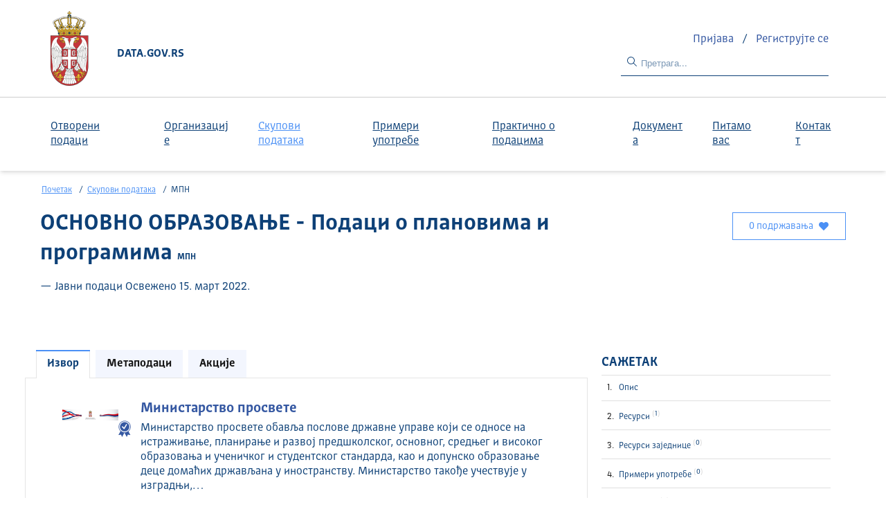

--- FILE ---
content_type: text/html; charset=utf-8
request_url: https://data.gov.rs/sr/datasets/osnovno-obrazovanje-podatsi-o-planovima-i-programima/
body_size: 20858
content:
<!DOCTYPE html><html lang="sr" data-fr-scheme="light" data-fr-theme="light">

<head>
    
    
    





<meta charset="utf-8" />
<title>ОСНОВНО ОБРАЗОВАЊЕ - Подаци о плановима и програмима (МПН) - Портал отворених података</title>
<meta property="og:type" content="website" />
<meta property="og:title" content="ОСНОВНО ОБРАЗОВАЊЕ - Подаци о плановима и програмима (МПН) - Портал отворених података" />
<link rel="author" href="None" />
<meta name="description" content="Овај сет података садржи информације о плановима и…" />

<meta property="og:description" content="Овај сет података садржи информације о плановима и…" />
<meta property="og:image" content="https://data.gov.rs/s/avatars/d0/e57164ec7d435da480f82428dc3efa-100.png" />
<meta name="keywords" content="opendata, udata, скуп података, obrazovanje, osnovna-skola, osnovno-obrazovanje, planovi, programi" />
<meta name="theme-static-root" content="/_themes/govrs/" />
<meta name="static-root" content="/static/" />
<meta name="api-root" content="/api/1/" />
<meta name="api-2-root" content="/api/2/" />
<meta name="admin-root" content="/sr/admin/" />
<meta name="api-specs" content="https://data.gov.rs/api/1/swagger.json"/>
<meta name="auth-url" content="/sr/login/" />
<meta name="schema-catalog-url" content="None" />
<meta name="schema-validata-url" content="https://validata.etalab.studio" />
<meta name="github" content="https://github.com/etalab/udata" />
<meta name="js-config-dataset-url" content="/sr/datasets/" />
<meta name="js-config-reuse-url" content="/sr/reuses/" />
<link rel="alternate" href="/sl/datasets/osnovno-obrazovanje-podatsi-o-planovima-i-programima/" hreflang="sl" />

<meta name="csrf-token" content="Ijk5MDExYjEyMDk4ZDZkZGRmNDc3MzJhYjg3YzJlNWE0ODEyYzdjNjki.aSwTjg.KPXgPq6H76jSPbEb9V4Kt0jJZ98" />
<meta name="site-title" content="Портал отворених података" />



<meta name="check-urls" content="true" />
<meta name="unchecked-types" content="%5B%22api%22%5D" />
<meta name="territory-enabled" content="false">
<meta name="delete-me-enabled" content="true">
<meta name="search-autocomplete-enabled" content="true">
<meta name="search-autocomplete-debounce" content="200">
<meta name="resources-default-page-size" content="6">
<meta name="markdown-config" content="%7B%22attributes%22%3A%20%7B%22a%22%3A%20%5B%22href%22%2C%20%22title%22%2C%20%22rel%22%2C%20%22data-tooltip%22%5D%2C%20%22abbr%22%3A%20%5B%22title%22%5D%2C%20%22acronym%22%3A%20%5B%22title%22%5D%2C%20%22div%22%3A%20%5B%22class%22%5D%2C%20%22img%22%3A%20%5B%22alt%22%2C%20%22src%22%2C%20%22title%22%5D%7D%2C%20%22styles%22%3A%20%5B%5D%2C%20%22tags%22%3A%20%5B%22a%22%2C%20%22abbr%22%2C%20%22acronym%22%2C%20%22b%22%2C%20%22br%22%2C%20%22blockquote%22%2C%20%22code%22%2C%20%22dd%22%2C%20%22del%22%2C%20%22div%22%2C%20%22dl%22%2C%20%22dt%22%2C%20%22em%22%2C%20%22h1%22%2C%20%22h2%22%2C%20%22h3%22%2C%20%22h4%22%2C%20%22h5%22%2C%20%22h6%22%2C%20%22hr%22%2C%20%22i%22%2C%20%22img%22%2C%20%22li%22%2C%20%22ol%22%2C%20%22p%22%2C%20%22pre%22%2C%20%22small%22%2C%20%22span%22%2C%20%22strong%22%2C%20%22ul%22%2C%20%22sup%22%2C%20%22sub%22%2C%20%22table%22%2C%20%22td%22%2C%20%22th%22%2C%20%22tr%22%2C%20%22tbody%22%2C%20%22thead%22%2C%20%22tfooter%22%2C%20%22details%22%2C%20%22summary%22%5D%7D" />

<meta name="map-config" content="%7B%22init%22%3A%20%7B%22center%22%3A%20%5B44.508248%2C%2020.914047%5D%2C%20%22level%22%3A%200%2C%20%22zoom%22%3A%206%7D%2C%20%22tiles%22%3A%20%7B%22config%22%3A%20%7B%22attribution%22%3A%20%22%26copy%3B%3Ca%20href%3D%5C%22http%3A//openstreetmap.org/copyright%5C%22%3EOpenStreetMap%3C/a%3E/%3Ca%20href%3D%5C%22https%3A//cartodb.com/attributions%5C%22%3ECartoDB%3C/a%3E%22%2C%20%22subdomains%22%3A%20%22abcd%22%7D%2C%20%22hidpi%22%3A%20%22https%3A//cartodb-basemaps-%7Bs%7D.global.ssl.fastly.net/light_all/%7Bz%7D/%7Bx%7D/%7By%7D%402x.png%22%2C%20%22url%22%3A%20%22https%3A//server.arcgisonline.com/ArcGIS/rest/services/World_Street_Map/MapServer/tile/%7Bz%7D/%7By%7D/%7Bx%7D%22%7D%7D" />
<meta name="tags-config" content="%7B%22MAX_LENGTH%22%3A%2096%2C%20%22MIN_LENGTH%22%3A%203%7D" />
<meta name="read-only-enabled" content="false">


<script id="json_ld" type="application/ld+json">{"@context": "http://schema.org", "@id": "623118467de272b76b79e583", "@type": "Dataset", "alternateName": "osnovno-obrazovanje-podatsi-o-planovima-i-programima", "author": {"@context": "http://schema.org", "@id": "58590b7ecbe3c816ac018e68", "@type": "GovernmentOrganization", "alternateName": "ministarstvo-prosvete", "dateCreated": "2016-12-20T11:44:14.521000", "dateModified": "2025-09-22T11:45:47.377000", "description": "Министарство просвете обавља послове државне управе који се односе на истраживање, планирање и развој предшколског, основног, средњег и високог образовања и ученичког и студентског стандарда, као и допунско образовање деце домаћих држављана у иностранству. Министарство такође учествује у изградњи, опремању и одржавању објеката предшколског, основног, средњег и високог образовања и ученичког и студентског стандарда од интереса за Републику Србију. Министарство просвете ради на унапређењу друштвене бриге о надареним ученицима и студентима, као и ученицима и студентима са сметњама у развоју и инвалидитетом. Министарство врши управни и стручно-педагошки надзор у предшколском, основном и средњем образовању и ученичком стандарду, У надлежности Министарства је и организација, вредновање рада школа и надзор над стручним усавршавањем запослених у просвети. Министарство врши признавање јавних исправа стечених у иностранству. Министарство просвете стварање услове за приступ и реализацију пројеката из делокруга рада Министарства који се финансирају из средстава претприступних фондова Европске уније, донација и других облика развојне помоћи, као и друге послове одређене законом. Портал отворених података", "logo": "https://data.gov.rs/s/avatars/d0/e57164ec7d435da480f82428dc3efa-100.png", "name": "Министарство просвете", "url": "https://data.gov.rs/sr/organizations/ministarstvo-prosvete/"}, "contributedDistribution": [], "dateCreated": "2022-03-15T23:50:46.219000", "dateModified": "2022-03-15T23:52:02.257000", "description": "Овај сет података садржи информације о плановима и програмима у установама основног образовања са следећим атрибутима: Формат података JSON Okrug Mesto/Grad Opstina Naziv ustanove Vrsta Osnivaca Vrsta ustanove Obrazovni ciklus Razred naziv Trajanje programa Status programa Kvalifikacija", "distribution": [{"@id": "fb691f83-65b2-4fa9-a888-d551bc227e6f", "@type": "DataDownload", "contentUrl": "https://opendata.mpn.gov.rs/srv/Oo/PlanoviProgramiJSON", "dateCreated": "2022-03-15T23:52:02.223000", "dateModified": "2022-03-15T23:52:02.223000", "encodingFormat": "json", "extras": [], "interactionStatistic": {"@type": "InteractionCounter", "interactionType": {"@type": "DownloadAction"}, "userInteractionCount": 0}, "name": "Подаци о плановима и програмима", "url": "https://data.gov.rs/sr/datasets/r/fb691f83-65b2-4fa9-a888-d551bc227e6f"}], "extras": [], "keywords": "obrazovanje,osnovna-skola,osnovno-obrazovanje,planovi,programi", "name": "ОСНОВНО ОБРАЗОВАЊЕ - Подаци о плановима и програмима", "url": "https://data.gov.rs/sr/datasets/osnovno-obrazovanje-podatsi-o-planovima-i-programima/"}</script>



    <meta name="viewport" content="width=device-width, initial-scale=1.0">
    
    
    <link href="/_themes/govrs/less/index.css?_=1764496270.615999" rel="stylesheet">
    <link href="/_themes/govrs/js/index.css?_=1764496270.6160316" rel="stylesheet">
    <link href="/_themes/govrs/less/footer.css?_=1764496270.616059" rel="stylesheet">
    <link rel="shortcut icon" href="/_themes/govrs/img/favicon.png?_=1764496270.616092">
    
    
    <link href="/sr/datasets/recent.atom" rel="alternate" type="application/atom+xml"
        title="Недавни скупови података" />

    <link href="/sr/reuses/recent.atom" rel="alternate" type="application/atom+xml"
        title="Недавни примери употребе" />

    

<link rel="canonical" href="/sr/datasets/osnovno-obrazovanje-podatsi-o-planovima-i-programima/" />
<link rel="alternate" type="application/json+oembed" href="/api/1/oembed?url=https%3A%2F%2Fdata.gov.rs%2Fsr%2Fdatasets%2Fosnovno-obrazovanje-podatsi-o-planovima-i-programima%2F"
    title="%D0%9E%D0%A1%D0%9D%D0%9E%D0%92%D0%9D%D0%9E%20%D0%9E%D0%91%D0%A0%D0%90%D0%97%D0%9E%D0%92%D0%90%D0%8A%D0%95%20-%20%D0%9F%D0%BE%D0%B4%D0%B0%D1%86%D0%B8%20%D0%BE%20%D0%BF%D0%BB%D0%B0%D0%BD%D0%BE%D0%B2%D0%B8%D0%BC%D0%B0%20%D0%B8%20%D0%BF%D1%80%D0%BE%D0%B3%D1%80%D0%B0%D0%BC%D0%B8%D0%BC%D0%B0" />



    

    

<!-- Matomo -->
<script>
  var _paq = window._paq = window._paq || [];
  /* tracker methods like "setCustomDimension" should be called before "trackPageView" */
  _paq.push(['trackPageView']);
  _paq.push(['enableLinkTracking']);
  (function() {
    var u="https://stats.data.gov.rs/";
    _paq.push(['setTrackerUrl', u+'matomo.php']);
    _paq.push(['setSiteId', '2']);
    var d=document, g=d.createElement('script'), s=d.getElementsByTagName('script')[0];
    g.async=true; g.src=u+'matomo.js'; s.parentNode.insertBefore(g,s);
  })();
</script>
<!-- End Matomo Code -->
</head>

<body class="dataset-display theme-govrs">
    <section id="app">
        








<section class="site-header" ref="header" role="banner">
    <div class="header-inner">
        <div class="hidden visible-xl mobile-menu vuejs row justify-start" role="navigation"
            aria-label="Мобилни навигациони мени">
            <div class="row w-100">
                <div class="mobile-icon">
                    <a href="#" @click.capture.prevent="addBodyClass('mobile-menu-open')" title="Отвори мени" class="burger-open">
                        <svg width="20" height="20" viewBox="0 0 20 20" fill="none" xmlns="http://www.w3.org/2000/svg">
<path fill-rule="evenodd" clip-rule="evenodd" d="M2 14.8H18V16H2V14.8ZM2 11.2H18V12.4H2V11.2ZM2 7.6H18V8.8H2V7.6ZM2 4H18V5.2H2V4Z" fill="white"/>
</svg>
                    </a>
                </div>
                <nav class="site-title">
                    <a href="/">Data.gov.rs</a>
                </nav>
                <div class="mobile-icon" style="margin-left: auto;">
                    <a href="/datasets" title="Претрага података" 
                        @click.capture.prevent="$bus.emit('suggest.startSearch')" role="search" class="mobile-search">
                        <svg width="20" height="20" viewBox="0 0 20 20" fill="none" xmlns="http://www.w3.org/2000/svg">
<path fill-rule="evenodd" clip-rule="evenodd" d="M18.75 17.8686L14.0312 13.1249C16.3746 10.2975 16.0822 6.12762 13.3672 3.65493C10.6522 1.18224 6.47324 1.27977 3.87657 3.87644C1.2799 6.47311 1.18236 10.6521 3.65505 13.3671C6.12774 16.0821 10.2976 16.3745 13.125 14.0311L17.8687 18.7499L18.75 17.8686ZM3.125 8.74987C3.125 5.64327 5.64339 3.12487 8.75 3.12487C11.8566 3.12487 14.375 5.64327 14.375 8.74987C14.375 11.8565 11.8566 14.3749 8.75 14.3749C5.64339 14.3749 3.125 11.8565 3.125 8.74987Z" fill="white"/>
</svg>
                    </a>
                </div>
                <div class="mobile-icon">
                    <a href="#" @click.capture.prevent="addBodyClass('mobile-profile-open')" title="Отвори мени" class="burger-open">
                        <svg width="20" height="20" viewBox="0 0 20 20" fill="none" xmlns="http://www.w3.org/2000/svg">
<path fill-rule="evenodd" clip-rule="evenodd" d="M10 2.5C11.7259 2.5 13.125 3.89911 13.125 5.625C13.125 7.35089 11.7259 8.75 10 8.75C8.27411 8.75 6.875 7.35089 6.875 5.625C6.875 3.89911 8.27411 2.5 10 2.5ZM10 1.25C7.58375 1.25 5.625 3.20875 5.625 5.625C5.625 8.04125 7.58375 10 10 10C12.4162 10 14.375 8.04125 14.375 5.625C14.375 3.20875 12.4162 1.25 10 1.25ZM16.25 18.75H15V15.625C15 14.7962 14.6708 14.0013 14.0847 13.4153C13.4987 12.8292 12.7038 12.5 11.875 12.5H8.125C6.39911 12.5 5 13.8991 5 15.625V18.75H3.75V15.625C3.75 13.2088 5.70875 11.25 8.125 11.25H11.875C14.2912 11.25 16.25 13.2088 16.25 15.625V18.75Z" fill="white"/>
</svg>
                    </a>
                </div>
                <div class="mobile-menu-close hidden">
                    <a href="#" @click.capture.prevent="removeBodyClasses(['mobile-menu-open','mobile-profile-open'])" title="Затвори мени">
                        <svg width="15" height="15" viewBox="0 0 9 9" fill="none" xmlns="http://www.w3.org/2000/svg">
<path d="M5.85156 4.5L8.38281 1.99219C8.52344 1.85156 8.52344 1.59375 8.38281 1.45312L7.79688 0.867188C7.65625 0.726562 7.39844 0.726562 7.25781 0.867188L4.75 3.39844L2.21875 0.867188C2.07812 0.726562 1.82031 0.726562 1.67969 0.867188L1.09375 1.45312C0.953125 1.59375 0.953125 1.85156 1.09375 1.99219L3.625 4.5L1.09375 7.03125C0.953125 7.17188 0.953125 7.42969 1.09375 7.57031L1.67969 8.15625C1.82031 8.29688 2.07812 8.29688 2.21875 8.15625L4.75 5.625L7.25781 8.15625C7.39844 8.29688 7.65625 8.29688 7.79688 8.15625L8.38281 7.57031C8.52344 7.42969 8.52344 7.17188 8.38281 7.03125L5.85156 4.5Z" fill="#E0E0E0"/>
</svg>
                    </a>
                </div>
            </div>
        </div>

        <nav class="header-nav">
            <div class="hagrid">
                <div class="row align-items-center">
                    <div class="col-1 hidden-xl">
                        <nav class="site-titl">
                            <a href="/">
                                <img
                                src="/_themes/govrs/img/srb-logo.png?_=1764496270.6246955"
                                width="54.5"
                                height="108"
                                loading="lazy"
                                alt="Portal otvorenih podataka"
                                />
                            </a>
                        </nav>
                    </div>
                   <div class="col-11">
                    <div class="row justify-between align-items-center">
                        <div class="fr-mt-2w hidden-xl">
                            <span id="data-gov-rs">DATA.GOV.RS</span>
                        </div>
                        <div class="col login-box row-inline justify-end align-items-center fr-mt-2w" style="flex-grow: 0;">
                            
                            <div>
                                <a class="fr-mr-1w" href="/sr/login/?next=%2Fsr%2Fdatasets%2Fosnovno-obrazovanje-podatsi-o-planovima-i-programima%2F"
                                title="Пријава">
                                    Пријава
                                </a> / 
                                
                                <a class="fr-ml-1w" href="/sr/register/?next=%2Fsr%2Fdatasets%2Fosnovno-obrazovanje-podatsi-o-planovima-i-programima%2F"
                                title="Региструјте се">
                                    Региструјте се
                                </a>                                
                            </div>

                            
                            
                            <div class="row justify-between align-items-center">
                                <div class="pt-sm navbar-search hidden-xl" role="search">
                                    <form action="/datasets" class="w-100 row-inline"
                                            @focus.capture.prevent="$bus.emit('suggest.startSearch')" tabindex="0">
                                        <span class="icon active"><svg width="16" height="16" viewBox="0 0 16 16" fill="none" xmlns="http://www.w3.org/2000/svg">
<path fill-rule="evenodd" clip-rule="evenodd" d="M15 14.3L10.7 10C12.6 7.70001 12.3 4.20001 10 2.30001C7.70001 0.400014 4.20001 0.700014 2.30001 3.00001C0.400014 5.30001 0.700014 8.80001 3.00001 10.7C5.00001 12.4 8.00001 12.4 10 10.7L14.3 15L15 14.3ZM2.00001 6.50001C2.00001 4.00001 4.00001 2.00001 6.50001 2.00001C9.00001 2.00001 11 4.00001 11 6.50001C11 9.00001 9.00001 11 6.50001 11C4.00001 11 2.00001 9.00001 2.00001 6.50001Z" fill="#0D4077"/>
</svg></span>
                                        <input type="text"  name="q" aria-label="Претрага..."
                                            placeholder="Претрага..." />
                                    </form>
                                </div>
                            </div>
                        </div>
                    </div>
                    
                   </div>
                </div>
            </div>
        </nav>
        
        <nav class="header-menu">
            <div class="hagrid">
                <div class="row align-items-center">
                    <div class="col-12">
                        <div class="row justify-between align-items-center">
                            <div class="row justify-between align-items-center">
                                <nav class="nav-tabs" role="navigation" aria-label="Главни навигациони мени">
                                    
                                    
                                    
                                    
                                    <a class="tab " href="/sr/discover/">Отворени подаци</a>
                                    
                                    
                                    
                                    <a class="tab " href="/sr/organizations/">Организације</a>
                                    
                                    
                                    
                                    <a class="tab active" href="/sr/datasets/">Скупови података</a>
                                    
                                    
                                    
                                    <a class="tab " href="/sr/reuses/">Примери употребе</a>
                                    
                                    
                                    
                                    <a class="tab " href="/sr/posts/">Практично о подацима</a>
                                    
                                    
                                    
                                    <a class="tab " href="/sr/documents/">Документа</a>
                                    
                                    
                                    
                                    <a class="tab " href="/sr/ask/">Питамо вас</a>
                                    
                                    
                                    
                                    <a class="tab " href="/sr/contact/">Контакт</a>
                                    
                                </nav>   
                            </div>
                        </div>
                    </div>
                </div>
            </div>
        </nav>
        
        <div class="vuejs">
            <suggest ref="suggest" />
        </div>
    </div>
</section>




<main>
    




<section class="breadcrumb-bar py-md ">
    <div class="hagrid">
        <div class="row">
            
            <ol class="breadcrumbs col-md-12 col-lg-9">
                <li>
                    <a href="/sr/" title="Почетак">
                        Почетак
                    </a>
                </li>
                

<li><a href="/sr/datasets/">Скупови података</a></li>
<li class="active">МПН</li>


            </ol>
            
            <div class="col-md-4 col-lg-3 toolbar">
                
            </div>
        </div>
    </div>
</section>



<section
    class="hagrid fr-mb-2w overflow-visible certified ">
    
    
    
    
    
    <div class="row justify-between fr-mb-2w">
        <div class="col-8 col-md-12">
            <h1 class="fr-mb-0">
                ОСНОВНО ОБРАЗОВАЊЕ - Подаци о плановима и програмима
                <small>МПН</small>
            </h1>
            <p class="fr-mb-0">
                
                    &mdash;
                
                    Јавни подаци
                
                
                
                    Освежено 15. март 2022.
                
            </p>
        </div>
        <div class="col-auto fr-mt-1v row-inline align-items-end flex-direction-column">
            

<span class="vuejs">
    <follow-button 
        url="https://data.gov.rs/api/1/datasets/623118467de272b76b79e583/followers/"
        >
    </follow-button>
</span>

            
            
        </div>
    </div>
    
    
</section>
<div class="hagrid row">
    <div class="fr-col-12 fr-col-md-8">
        <div class="fr-mt-8w fr-grid-row justify-between fr-grid-row--gutters">
            <div class="fr-tabs">
                <ul class="fr-tabs__list" role="tablist" aria-label="Информације о скупу података">
                    <li role="presentation">
                        <button id="tab-producer" class="fr-tabs__tab"
                                tabindex="0" role="tab" aria-selected="true" aria-controls="tab-producer-panel">
                            
                                Извор
                            
                        </button>
                    </li>
                    <li role="presentation">
                        <button id="tab-metadata" class="fr-tabs__tab"
                                tabindex="-1" role="tab" aria-selected="false" aria-controls="tab-metadata-panel">
                            Метаподаци
                        </button>
                    </li>
                    <li role="presentation">
                        <button id="tab-actions" class="fr-tabs__tab"
                                tabindex="-1" role="tab" aria-selected="false" aria-controls="tab-actions-panel">
                            Акције
                        </button>
                    </li>
                </ul>
                <div id="tab-producer-panel" class="fr-tabs__panel fr-tabs__panel--selected" role="tabpanel"
                    aria-labelledby="tab-producer" tabindex="0">
                    
                    
                    


<div class="producer-summary row">
    <div class="col-2 col-md-12">
        
        <div class="logo">
            <img class="fr-responsive-img" src="/s/avatars/d0/e57164ec7d435da480f82428dc3efa.png" alt=""/>
            <div class="logo-badge logo-badge--bottom-right">
                

<span class="certified"
    title="Идентитет овог јавног сервиса је сертификован од стране data.gov.rs">
    <svg xmlns="http://www.w3.org/2000/svg" width="17.5" height="23.5" viewBox="0 0 35 47"><g><g><path fill="#3558A2" d="M33.976 41.31l-7.34-1.28-3.046 6.797-9.196-17.31L24.78 24z"/></g><g><path fill="#3558A2" d="M.02 41.31l7.339-1.28 3.047 6.797 9.195-17.31L9.216 24z"/></g><g><path fill="#fff" d="M33.976 17.807c0 9.029-7.32 16.349-16.35 16.349-9.03 0-16.348-7.32-16.348-16.35 0-9.03 7.319-16.35 16.349-16.35 9.029 0 16.349 7.32 16.349 16.35z"/></g><g><path fill="#3558A2" d="M.536 17.806C.536 8.384 8.204.717 17.627.717c9.424 0 17.09 7.667 17.09 17.09 0 9.422-7.666 17.09-17.09 17.09S.536 27.228.536 17.806zm1.482 0c0 8.608 7.002 15.61 15.609 15.61 8.606 0 15.609-7.002 15.609-15.61 0-8.607-7.003-15.608-15.61-15.608C9.02 2.198 2.018 9.2 2.018 17.806z"/></g><g><path fill="#3558A2" d="M30.831 17.807c0 7.293-5.912 13.205-13.205 13.205S4.421 25.1 4.421 17.807 10.334 4.6 17.627 4.6c7.293 0 13.205 5.913 13.205 13.206z"/></g><g><path fill="#fff" d="M16.2 24.124c-.377 0-.756-.144-1.044-.431l-4.862-4.836a1.481 1.481 0 1 1 2.09-2.1l4.86 4.835a1.48 1.48 0 0 1-1.044 2.532z"/></g><g><path fill="#fff" d="M16.199 24.124a1.483 1.483 0 0 1-1.269-2.244l6.666-11.11a1.481 1.481 0 1 1 2.54 1.525l-6.665 11.11a1.481 1.481 0 0 1-1.272.719z"/></g></g></svg>
</span>


            </div>
        </div>
        
    </div>
    <div class="col-10 col-md-12 fr-mt-2w fr-mt-md-0">
        <h2 class="h3 fr-mb-1v">
            
            <a href="https://data.gov.rs/sr/organizations/ministarstvo-prosvete/">Министарство просвете</a>
            
        </h2>
        
        <p class="fr-mt-0 fr-mb-5v">Министарство просвете обавља послове државне управе који се односе на истраживање, планирање и развој предшколског, основног, средњег и високог образовања и ученичког и студентског стандарда, као и допунско образовање деце домаћих држављана у иностранству. Министарство такође учествује у изградњи,…</p>
        
        <div class="row">
            
            <div class="col-auto">
                <!-- TODO: add href to organization page when we redesign it -->
                <span class="metrics-value">30</span> скуповa података
            </div>
            
            
            <div class="col-auto">
                    <!-- TODO: add href to organization page when we redesign it -->
                <span class="metrics-value">1</span> примера употребе
            </div>
            
        </div>
    </div>
</div>
                    
                    
                </div>
                <div id="tab-metadata-panel" class="fr-tabs__panel" role="tabpanel"
                    aria-labelledby="tab-metadata" tabindex="0">
                    <div class="fr-grid-row fr-grid-row--gutters">
                        <div class="fr-col-12 fr-col-sm-4 fr-col-md-6 fr-col-lg-4">
                            <h2 class="subtitle">Информације</h2>
                            <dl class="metadata">
                                
                                <dt>Лиценца</dt>
                                <dd>
                                    
                                    Јавни подаци
                                    
                                </dd>
                                
                                <dt>ИД</dt>
                                <dd>
                                    623118467de272b76b79e583
                                </dd>
                                
                            </dl>
                        </div>
                        <div class="fr-col-12 fr-col-sm-4 fr-col-md-6 fr-col-lg-4">
                            <h2 class="subtitle">Темпоралност</h2>
                            <dl class="metadata">
                                
                                
                                <dt>Учесталост</dt>
                                <dd>У реалном времену</dd>
                                
                                <dt>Датум креирања</dt>
                                <dd>15. март 2022.</dd>
                                <dt>Последња промена ресурса</dt>
                                <dd>15. март 2022.</dd>
                            </dl>
                        </div>
                        
                        <div class="fr-col-12 fr-col-sm-4 fr-col-md-6 fr-col-lg-4">
                            <h2 class="subtitle">Географске димензије</h2>
                            <dl class="metadata">
                                
                                <dt>Просторна грануларност</dt>
                                <dd>Земља</dd>
                                
                                
                            </dl>
                        </div>
                        
                    </div>
                    
                
                    <ul class="fr-tags-group fr-mb-3v">
                        
                        <li>
                            <a
                                href="/sr/datasets/?tag=obrazovanje"
                                title="obrazovanje"
                                class="fr-tag tag"
                            >
                                obrazovanje
                            </a>
                        </li>
                        
                        <li>
                            <a
                                href="/sr/datasets/?tag=osnovna-skola"
                                title="osnovna-skola"
                                class="fr-tag tag"
                            >
                                osnovna-skola
                            </a>
                        </li>
                        
                        <li>
                            <a
                                href="/sr/datasets/?tag=osnovno-obrazovanje"
                                title="osnovno-obrazovanje"
                                class="fr-tag tag"
                            >
                                osnovno-obrazovanje
                            </a>
                        </li>
                        
                        <li>
                            <a
                                href="/sr/datasets/?tag=planovi"
                                title="planovi"
                                class="fr-tag tag"
                            >
                                planovi
                            </a>
                        </li>
                        
                        <li>
                            <a
                                href="/sr/datasets/?tag=programi"
                                title="programi"
                                class="fr-tag tag"
                            >
                                programi
                            </a>
                        </li>
                        
                    </ul>
                    
                </div>
                <div id="tab-actions-panel" class="fr-tabs__panel" role="tabpanel"
                    aria-labelledby="tab-actions" tabindex="0">
                    <div class="fr-grid-row fr-grid-row--gutters">
                        <div class="fr-col-12">
                            <h2 class="subtitle">Интеграција</h2>
                            






<div class="embed-wrapper">
    <textarea readonly id="embed-623118467de272b76b79e583" rows="1" onClick="this.select();">&lt;div data-udata-dataset=&#34;623118467de272b76b79e583&#34;&gt;&lt;/div&gt;&lt;script  src=&#34;https://data.gov.rs/static/oembed.js&#34; async defer&gt;&lt;/script&gt;</textarea>
    <label for="embed-623118467de272b76b79e583" class="icon-copy" id="623118467de272b76b79e583-copy" data-clipboard-target="#embed-623118467de272b76b79e583">
        <span class="visually-hidden">Копирај ово</span>
        <svg width="16" height="16" viewBox="0 0 16 16" fill="none" xmlns="http://www.w3.org/2000/svg">
<path fill-rule="evenodd" clip-rule="evenodd" d="M2 9H1V2C1 1.44772 1.44772 1 2 1H9V2H2V9ZM14 5V14H5V5H14ZM5 4H14C14.5523 4 15 4.44772 15 5V14C15 14.5523 14.5523 15 14 15H5C4.44772 15 4 14.5523 4 14V5C4 4.44772 4.44772 4 5 4Z" fill="#0D4077"/>
</svg>
    </label>
</div>

                            <h2 class="subtitle fr-mt-3w">Пермалинк</h2>
                            <div class="embed-wrapper">
                                <input
                                    readonly
                                    id="permalink"
                                    onClick="this.select();"
                                    value="https://data.gov.rs/sr/datasets/osnovno-obrazovanje-podatsi-o-planovima-i-programima/"
                                />
                                <label
                                    for="permalink"
                                    class="icon-copy"
                                    id="permalink-copy"
                                    data-clipboard-target="#permalink"
                                >
                                    <span class="visually-hidden">Копирај ово</span>
                                    <svg width="16" height="16" viewBox="0 0 16 16" fill="none" xmlns="http://www.w3.org/2000/svg">
<path fill-rule="evenodd" clip-rule="evenodd" d="M2 9H1V2C1 1.44772 1.44772 1 2 1H9V2H2V9ZM14 5V14H5V5H14ZM5 4H14C14.5523 4 15 4.44772 15 5V14C15 14.5523 14.5523 15 14 15H5C4.44772 15 4 14.5523 4 14V5C4 4.44772 4.44772 4 5 4Z" fill="#0D4077"/>
</svg>
                                </label>
                            </div>
                        </div>
                        <div class="fr-col-12 vuejs">
                            <!-- <h2 class="subtitle">Participate</h2> -->
                            <a class="fr-btn fr-btn--secondary fr-btn--secondary-blue-x fr-btn--icon-right fr-mr-3v redesign-button"
                                href="/sr/admin/reuse/new/?dataset_id=623118467de272b76b79e583">
                                <span class="fr-mr-1v">Додајте пример употребе</span>
                                <svg width="14" height="10" viewBox="0 0 14 10" fill="none" class="button-icon"
                                    xmlns="http://www.w3.org/2000/svg">
                                    <path fill-rule="evenodd" clip-rule="evenodd" d="M8.3 0.7L12.1 4.5H0V5.5H12.1L8.3 9.3L9 10L14 5L9 0L8.3 0.7Z" fill="#4B90F5"/>
                                </svg>
                            </a>
                            <a class="fr-btn fr-btn--secondary fr-btn--secondary-blue-x fr-btn--icon-right fr-mt-3v redesign-button"
                            href="#"
                            @click.prevent="$bus.emit('discussions.startThread')">
                                <span class="fr-mr-1v">Контакт</span>
                                <svg width="14" height="10" viewBox="0 0 14 10" fill="none" class="button-icon"
                                    xmlns="http://www.w3.org/2000/svg">
                                    <path fill-rule="evenodd" clip-rule="evenodd" d="M8.3 0.7L12.1 4.5H0V5.5H12.1L8.3 9.3L9 10L14 5L9 0L8.3 0.7Z" fill="#4B90F5"/>
                                </svg>
                            </a>
                        </div>
                    </div>
                </div>
            </div>
        </div>
        <div class="hagrid fr-mt-8w">
            <section class="fr-py-1w row">
                <div class="vuejs">
                    <h2 id="description" class="fr-mb-0">Опис</h2>
                    <read-more>
                        <div class="markdown"><p>Овај сет података садржи информације о плановима и програмима у установама основног образовања са следећим атрибутима:</p>
<p><strong>Формат података JSON</strong></p>
<ul>
<li>Okrug</li>
<li>Mesto/Grad</li>
<li>Opstina</li>
<li>Naziv ustanove</li>
<li>Vrsta Osnivaca</li>
<li>Vrsta ustanove </li>
<li>Obrazovni ciklus</li>
<li>Razred naziv</li>
<li>Trajanje programa</li>
<li>Status programa</li>
<li>Kvalifikacija</li>
</ul>
<p><img alt="ОСНОВНО ОБРАЗОВАЊЕ" src="https://opendata.mpn.gov.rs/itsinbox/thumbnail/osnovno_obrazovanje.png?thumbId=997683&amp;fileSize=0&amp;contentType=image/png" title="ОСНОВНО ОБРАЗОВАЊЕ"></p></div>
                    </read-more>
                </div>
            </section>
            <section class="ressources fr-py-1w row">
                <div class="vuejs col-12">
                    <h2 id="resources">Ресурси <sup>1</sup></h2>
                    
                    <a class="nav-link-n" href="#community-resources">
                        Видети такође: ресурси заједнице
                        <svg width="14" height="10" viewBox="0 0 14 10" fill="none" 
                            xmlns="http://www.w3.org/2000/svg">
                            <path fill-rule="evenodd" clip-rule="evenodd" d="M8.3 0.7L12.1 4.5H0V5.5H12.1L8.3 9.3L9 10L14 5L9 0L8.3 0.7Z" fill="#4B90F5"/>
                        </svg>
                    </a>
                    
            
                    <div class="ressources-files fr-my-4w vuejs">
                        
                        
                        
                        
                        
                            
                            <dataset-resources dataset-id="623118467de272b76b79e583" type="main" type-label="Главна датотека" :can-edit="false">
                                
                                
                                    
                                    

<article
    class="card resource-card ">
    <div class="card-body">
        <header class="card-header" id="resource-fb691f83-65b2-4fa9-a888-d551bc227e6f-header">
            <div class="edit-button">
                
            </div>
            <div class="header-text">
                <span class="fs-sm text-grey-400"> 0 преузимања</span>
                <h4>
                    Подаци о плановима и програмима
                    
                </h4>
                <strong class="text-green-400">Disponible</strong>
            </div>
            <div class="button-bar">
                <ul>
                    <li>
                        <a
                            href="#resource-fb691f83-65b2-4fa9-a888-d551bc227e6f-header"
                            title="Копирајте пермалинк у клипборд"
                        >
                            <svg width="20" height="20" viewBox="0 0 20 20" fill="none" xmlns="http://www.w3.org/2000/svg">
<path fill-rule="evenodd" clip-rule="evenodd" d="M2.5 11.25H1.25V2.5C1.25 1.80964 1.80964 1.25 2.5 1.25H11.25V2.5H2.5V11.25ZM17.5 6.25V17.5H6.25V6.25H17.5ZM6.25 5H17.5C18.1904 5 18.75 5.55964 18.75 6.25V17.5C18.75 18.1904 18.1904 18.75 17.5 18.75H6.25C5.55964 18.75 5 18.1904 5 17.5V6.25C5 5.55964 5.55964 5 6.25 5Z" fill="#0D4077"/>
</svg>
                        </a>
                    </li>
                    
                    <li>
                        <a
                            href="https://data.gov.rs/sr/datasets/r/fb691f83-65b2-4fa9-a888-d551bc227e6f"
                            aria-label="Преузмите ресурс"
                            download
                        >
                            <svg width="16" height="18" viewBox="0 0 16 18" fill="none" xmlns="http://www.w3.org/2000/svg">
<path fill-rule="evenodd" clip-rule="evenodd" d="M14.25 8.375L13.3687 7.49375L8.625 12.2312V0.25H7.375V12.2312L2.63125 7.49375L1.75 8.375L8 14.625L14.25 8.375ZM14.25 14V16.5H1.75V14H0.5V16.5C0.5 17.1904 1.05964 17.75 1.75 17.75H14.25C14.9404 17.75 15.5 17.1904 15.5 16.5V14H14.25Z" fill="#0D4077"/>
</svg>
                        </a>
                    </li>
                    
                </ul>
                <div class="filetype">
                    <strong>json</strong>
                    
                </div>
            </div>
        </header>
        <section
            class="card-content accordion-content active"
            
            aria-labelledby="resource-fb691f83-65b2-4fa9-a888-d551bc227e6f-header"
            id="resource-fb691f83-65b2-4fa9-a888-d551bc227e6f"
        >
            
            <dl class="description-list">
                <div>
                    <dt>URL</dt>
                    <dd><a href="https://opendata.mpn.gov.rs/srv/Oo/PlanoviProgramiJSON">https://opendata.mpn.gov.rs/srv/Oo/PlanoviProgramiJSON</a></dd>
                </div>
                <div>
                    <dt>Пермалинк</dt>
                    <dd><a href="https://data.gov.rs/sr/datasets/r/fb691f83-65b2-4fa9-a888-d551bc227e6f">https://data.gov.rs/sr/datasets/r/fb691f83-65b2-4fa9-a888-d551bc227e6f</a></dd>
                </div>
                <div>
                    <dt>Тип</dt>
                    <dd>Главна датотека</dd>
                </div>
                <div>
                    <dt>MIME тип</dt>
                    <dd>None</dd>
                </div>
                
                <div>
                    <dt>Креирано</dt>
                    <dd>15. март 2022.</dd>
                </div>
                <div>
                    <dt>Промењено</dt>
                    <dd>15. март 2022.</dd>
                </div>
            </dl>
        </section>
    </div>
</article>
                                    
                                
                                
                            </dataset-resources>
                        
                    </div>
                    
                    
                </div>
            </section>
            
            <section class="community_container fr-pb-1w row" id="community">
                <div class="vuejs">
                    <h2 id="community-resources">Ресурси заједнице
                        <sup>0</sup></h2>
                    <div class="row fr-mb-3w">
                        <div class="col-6 col-md-12">
                            <p>Имате сте обимнију базу података од ових овде приказаних? Сада је време да их поделите!
                            </p>
                        </div>
                    </div>
            
                    
                    <div class="resource-list">
                        
                        
                        <!-- <a class="btn-action fr-mt-3w"
                            href="/sr/admin/community-resource/new/?dataset_id=623118467de272b76b79e583">
                            <?xml version="1.0" encoding="UTF-8"?>
<svg aria-hidden="true" id="SVGDoc" width="37" height="37.5" xmlns="http://www.w3.org/2000/svg" version="1.1" xmlns:xlink="http://www.w3.org/1999/xlink" xmlns:avocode="https://avocode.com/" viewBox="0 0 74 75"><defs></defs><desc>Generated with Avocode.</desc><g><g><title>&lt;Path&gt;</title><path d="M74.0327,37.2026c0,20.435 -16.565,37 -37,37c-20.435,0 -37,-16.565 -37,-37c0,-20.434 16.565,-37 37,-37c20.435,0 37,16.566 37,37z" fill="#008452" fill-opacity="1"></path></g><g><title>&lt;Rectangle&gt;</title><path d="M40.182,49.011v0h-6.298v0v-23.617v0h6.298v0z" fill="#f9f9f9" fill-opacity="1"></path></g><g><title>&lt;Rectangle&gt;</title><path d="M25.224,34.054v0h23.617v0v6.298v0h-23.617v0z" fill="#f9f9f9" fill-opacity="1"></path></g></g></svg>Додајте заједнички ресурс
                        </a> -->
                        <a class="fr-btn fr-btn--secondary fr-btn--secondary-blue-x fr-btn--icon-right fr-mr-3v redesign-button"
                            href="/sr/admin/community-resource/new/?dataset_id=623118467de272b76b79e583">
                                        <span class="fr-mr-1v">Додајте заједнички ресурс</span>
                                        <span class="button-icon"><svg width="16" height="16" viewBox="0 0 16 16" fill="none" xmlns="http://www.w3.org/2000/svg">
<path fill-rule="evenodd" clip-rule="evenodd" d="M3 8.5L3.705 9.205L7.5 5.415V15H8.5V5.415L12.295 9.205L13 8.5L8 3.5L3 8.5ZM3 4V2H13V4H14V2C14 1.44772 13.5523 1 13 1H3C2.44772 1 2 1.44772 2 2V4H3Z" fill="#4B90F5"/>
</svg></span>
                                    </a>
                        
                    </div>
                    
            
                    
                    <div class="fr-mt-4w fr-mb-4w">
                        <h2 id="community-reuses">Примери употребе <sup>0</sup></h2>
                        <p class="fr-my-0">Истражите примере употребе овог сета података.</p>
                        <p class="fr-mt-0 fr-mb-3w">Да ли сте користили ове податке? Референцирајте ваш рад и повећајте своју видљивост.</p>
                        
                        <a class="fr-btn fr-btn--secondary fr-btn--secondary-blue-x fr-btn--icon-right fr-mr-3v redesign-button"
                            href="/sr/admin/reuse/new/?dataset_id=623118467de272b76b79e583">
                            <span class="fr-mr-1v">Додајте пример употребе</span>
                            <span class="button-icon"><svg width="10" height="10" viewBox="0 0 10 10" fill="none" xmlns="http://www.w3.org/2000/svg">
<path fill-rule="evenodd" clip-rule="evenodd" d="M5.5 4.5V0.5H4.5V4.5H0.5V5.5H4.5V9.5H5.5V5.5H9.5V4.5H5.5Z" fill="#4B90F5"/>
</svg></span>
                        </a>
                        
                    </div>
                    <div class="fr-pt-2w fr-grid-row fr-grid-row--gutters fr-mb-2w reuses">
                        
                    </div>
                    



                    
                    <div class="vuejs fr-mt-7w">
                        <discussion-threads
                            ref="discussions"
                            subject-id="623118467de272b76b79e583"
                            subject-class="Dataset"
                        >
                            
                                <p>Дискусија између организације и заједнице око овог скупа података.</p>
                            
                        </discussion-threads>
                    </div>
                </div>
            </section>
            
        </div>
    </div>
    <div class="fr-col-12 fr-col-md-4 fr-mt-5w detail-sticky-nav">
        <nav class="fr-summary" role="navigation" aria-labelledby="fr-summary-title">
            <div class="fr-summary__title" id="fr-summary-title">Сажетак</div>
            <ol class="fr-summary__list">
                <li>
                    <a class="fr-summary__link" href="#description">
                        Опис
                    </a>
                </li>
                <li>
                    <a class="fr-summary__link" href="#resources">
                        Ресурси <sup class="sup">1</sup>
                    </a>
                </li>
                <li>
                    <a class="fr-summary__link" href="#community-resources">
                        Ресурси заједнице
                        <sup class="sup">0</sup>
                    </a>
                </li>
                <li>
                    <a class="fr-summary__link" href="#community-reuses">
                        Примери употребе  <sup class="sup">0</sup>
                    </a>
                </li>
                <li>
                    <a class="fr-summary__link" href="#community-discussions">
                        Дискусије <sup class="sup discussions-count">0</sup>
                    </a>
                </li>
            </ol>
        </nav>
    </div>
    
    
</main>

<section class="footer" role="contentinfo">
    <footer>
        <div class="participez">
    <div class="hagrid" style="position: relative;min-height: 722px;">
        <a href="https://hub.data.gov.rs/" target="_blank" id="open-data-hub-img">
            <img
            src="/_themes/govrs/img/open_data_hub_negative.png?_=1764496270.6565225"
            width="368"
            height="170"
            loading="lazy"
            alt="Open Data Hub"
            class="hidden-md"
            />
        </a>
        <div class="py-hg row">
            <div class="col-4 col-sm-12 text-white">
                <h1 class="participez-header">Укључите се у свет отворених података</h1>
                <p class="participez-description">Отворени подаци доприносе привредном расту, модернизацији јавне управе, квалитетнијим услугама за грађане, и отварају простор за учешће грађане у процесу доношења одлука. 
                </p>
            </div>
        </div>
        
        <div class="participez-urls">
<!--             <a class="blue-link-arrow"
                href="https://guides.etalab.gouv.fr/data.gouv.fr/publier-jeu-de-donnees/">
                                Објавите скуп података
                                <svg width="14" height="10" viewBox="0 0 14 10" fill="none" xmlns="http://www.w3.org/2000/svg">
    <path fill-rule="evenodd" clip-rule="evenodd" d="M8.3 0.7L12.1 4.5H0V5.5H12.1L8.3 9.3L9 10L14 5L9 0L8.3 0.7Z" fill="#4B90F5"/>
</svg>
            </a> -->
            <br>    
<!--             <a class="blue-link-arrow"
                href="https://guides.etalab.gouv.fr/reutilisation/publier-reutilisation/">
                Објавите пример употребе
                <svg width="14" height="10" viewBox="0 0 14 10" fill="none" xmlns="http://www.w3.org/2000/svg">
    <path fill-rule="evenodd" clip-rule="evenodd" d="M8.3 0.7L12.1 4.5H0V5.5H12.1L8.3 9.3L9 10L14 5L9 0L8.3 0.7Z" fill="#4B90F5"/>
</svg>
            </a> -->
            <br>
<!--            <a class="blue-link-arrow hidden-md"
                href="/sr/apidoc/">
                Погледајте комплетну документацију
                <svg width="14" height="10" viewBox="0 0 14 10" fill="none" xmlns="http://www.w3.org/2000/svg">
    <path fill-rule="evenodd" clip-rule="evenodd" d="M8.3 0.7L12.1 4.5H0V5.5H12.1L8.3 9.3L9 10L14 5L9 0L8.3 0.7Z" fill="#4B90F5"/>
</svg>
            </a>

            <a class="white-link-arrow visible-md" style="display: none;"
                href="/sr/apidoc/">
                Погледајте комплетну документацију
                <svg width="14" height="10" viewBox="0 0 14 10" fill="none" xmlns="http://www.w3.org/2000/svg">
    <path fill-rule="evenodd" clip-rule="evenodd" d="M8.3 0.7L12.1 4.5H0V5.5H12.1L8.3 9.3L9 10L14 5L9 0L8.3 0.7Z" fill="#4B90F5"/>
</svg>
            </a>-->
        </div>
        <div class="fr-mt-14w">
            <a class="fr-btn fr-btn--secondary-interactive fr-btn--icon-right fr-mr-3v redesign-button interactive-color"
                target="_blank"
                href="https://hub.data.gov.rs/">
                <span class="fr-mr-1v">Посетите Open Data Hub</span>
                <span class="button-icon"><svg width="14" height="10" viewBox="0 0 14 10" fill="none" xmlns="http://www.w3.org/2000/svg">
    <path fill-rule="evenodd" clip-rule="evenodd" d="M8.3 0.7L12.1 4.5H0V5.5H12.1L8.3 9.3L9 10L14 5L9 0L8.3 0.7Z" fill="#4B90F5"/>
</svg></span>
            </a>
        </div>
        <a href="https://hub.data.gov.rs/" target="_blank" id="open-data-hub-mobile">
            <img
            src="/_themes/govrs/img/open_data_hub_negative.png?_=1764496270.6629624"
            width="180"
            height="84"
            loading="lazy"
            alt="Open Data Hub"
            style="display: none;"
            class="visible-md"
            />
        </a>
        
    </div>
</div>
    </footer>
    <div class="hagrid">
        <footer class="footer-brand">
            <select
                aria-label="Одабир језика"
                onchange="location = location.href.replace(new RegExp('\/\\w{2}\/'), '/' + this.value + '/', true)"
            >
                
                    
                    <option value=sr selected>
                        Српски - ћир
                    </option>
                    
                
                    
                    <option value=sl>
                        Srpski - lat
                    </option>
                    
                
            </select>
        </footer>
        <footer class="footer-legals fr-py-3w text-grey-380 fr-text--sm fr-mb-0">
            <div class="fr-grid-row fr-grid-row--gutters align-items-center">
                <ul class="fr-col-12 fr-col-lg fr-grid-row legal-nav text-align-center-lg">
                    
                </ul>
            </div>
        </footer>
        <footer class="footer-links fr-py-9v py-lg-xl">
            <div class="hagrid">
                <div class="fr-grid-row fr-grid-row--gutters">
                    <div class="fr-col-12 fr-col-lg-5-col">
                        <h3 class="h4">Корисни линкови</h3>
                        <ul class="fr-text--sm fr-mb-0">
                            <li>
                                <a href="https://hub.data.gov.rs" target="_blank">Open Data Hub</a>
                            </li>
                            <li>
                                <a href="https://www.ite.gov.rs/" target="_blank">Канцеларија за ИТ и еУправу</a>
                            </li>
                        </ul>
                    </div>
                    <div class="fr-col-12 fr-col-lg-5-col mt-lg-lg">
                        <h3 class="h4">Пратите нас</h3>
                        <ul class="fr-text--sm fr-mb-0">
                            <li>
                                <a href="https://twitter.com/kancelarijaITE" title="Twitter" target="_blank">
                                    Twitter
                                </a>
                            </li>
                            <li>
                                <a href="https://www.linkedin.com/company/kancelarija-ite/" target="_blank" title="Linkedin">
                                    LinkedIn
                                </a>
                            </li>
                            <li>
                                <a href="https://data.gov.rs/sr/datasets/recent.atom" target="_blank" title="RSS">
                                    RSS
                                </a>
                            </li>                        
                        </ul>
                    </div>
                    <!-- <div class="fr-col-12 fr-col-lg-5-col mt-lg-lg">
                        <h3 class="h4">Контакт</h3>
                        <ul class="socials fr-my-3w">
                            <li>
                                <a href="mailto:opendata@ite.gov.rs" title="Twitter">
                                    opendata@ite.gov.rs
                                </a>
                            </li>                    
                        </ul>
                    </div> -->
                    <div class="fr-col-12 fr-col-lg-5-col mt-lg-lg">
                        <h3 class="h4">Документација</h3>
                        <ul class="fr-text--sm fr-mb-0">
                            
                            <li>
                                <a href="/rs/apidoc" target="_blank">АПИ документација</a>
                            </li>
                            
                            <li>
                                <a href="/terms" target="_blank">Услови коришћења</a>
                            </li>
                            
                        </ul>
                    </div>
                    <div class="fr-col-12 fr-col-lg-5-col mt-lg-lg">
                        <h3 class="h4">Други портали</h3>
                        <ul class="fr-text--sm fr-mb-0">
                            <li>
                                <a href="https://data.poverenik.rs/" target="_blank">Повереник</a>
                            </li>
                            <li>
                                <a href="https://download.geosrbija.rs/download/login" target="_blank">ГеоСрбија</a>
                            </li>
                            <li>
                                <a href="https://opendata.stat.gov.rs/odata/" target="_blank">Републички завод за статистику</a>
                            </li>                      
                            <li>
                                <a href="https://opendata.stat.gov.rs/odatasdgun/" target="_blank">Циљеви одрживог развоја</a>
                            </li>  
                            <li>
                                <a href="https://opendata.mpn.gov.rs/otvoreni-podaci.html" target="_blank">Министарство просвете</a>
                            </li>
                            <li>
                                <a href="https://data.europa.eu/en" target="_blank">Европски портал отворених података</a>
                            </li>  
                        </ul>
                    </div>                    
                </div>
                <div class="logos-array">
                    <img
                    src="/_themes/govrs/img/logo_array.png?_=1764496270.6633606"
                    width="624.13"
                    height="91"
                    loading="lazy"
                    class="hidden-md"
                    alt="Open Data Hub"
                    />

                    <img
                    src="/_themes/govrs/img/logos_mobile.png?_=1764496270.66339"
                    width="336"
                    height="376.46"
                    loading="lazy"
                    class="visible-md"
                    style="display: none;"
                    alt="Open Data Hub"
                    />
                </div>
                <div class="mt-lg-lg self-center">
                    <!-- <div>
                        <a href="/terms" title="Twitter">
                            Услови коришћења
                        </a>
                    </div> -->
                    <!--<p class="text-black fr-text--sm fr-my-1w">
                        Уколико није другачије наведено, сав садржај сајта је доступан под <a href='https://github.com/etalab/licence-ouverte/blob/master/LO.md#licence-ouverte-20open-licence-20'>Open Licence 2.0</a>
                    </p>-->
                    <!--   <div class="etalab-logo">
                        <a href="http://www.etalab.gouv.fr" title="Etalab блог">
                            <svg xmlns="http://www.w3.org/2000/svg" width="226" height="67" viewBox="0 0 226 67"><g><g><path fill="#232323" d="M192.89 58.601c-2.77 3.342-6.21 5.54-10.507 6.603-4.39 1.086-8.666.914-12.971-.147-1.017-.25-2.006-.659-2.97-1.083-1.361-.599-1.901-.504-2.907.527-.261.267-.725.337-1.095.497-.125-.404-.37-.813-.353-1.213.053-1.386.288-2.769.29-4.153.02-15.934.009-31.868.01-47.802 0-2.546-.73-4.657-3.193-5.897-.456-.23-.71-.864-1.057-1.31.456-.35.862-.824 1.375-1.03a263.87 263.87 0 0 1 7.686-2.925c.495-.18 1.066-.153 1.602-.222.06.54.2 1.083.17 1.617-.15 2.63-.464 5.253-.5 7.882-.082 6.191-.044 12.384-.037 18.577 0 .48.054.992.229 1.433.479 1.21.876 1.142 2.052.65 2.136-.894 4.326-1.89 6.583-2.215 3.792-.546 7.619-.376 11.123 1.583 4.046 2.263 6.868 5.49 7.872 10.104.397 1.827.66 3.682.984 5.523-.251 4.803-1.274 9.25-4.385 13.001zm-24.462-13.759c0 2.603-.081 5.21.024 7.808.095 2.376.492 4.76 1.784 6.796 2.159 3.4 5.24 4.828 9.339 4.181 2.934-.463 5.188-1.825 7.006-4.106 1.52-1.908 2.333-4.087 2.854-6.444 1.209-5.465.586-10.642-2.358-15.439-1.558-2.539-3.73-4.408-6.598-5.416-2.762-.97-5.557-.954-8.338-.26-1.341.333-2.744.852-3.17 2.42-.275 1.007-.483 2.063-.514 3.105-.074 2.45-.024 4.903-.024 7.355z"/></g><g><path fill="#232323" d="M145.357 30.066c1.49 1.17 2.372 2.73 2.495 4.53.198 2.881.152 5.783.144 8.677-.006 2.301-.137 4.602-.164 6.904-.03 2.566-.08 5.135.018 7.698.07 1.78.892 3.227 2.457 4.211 1.46.918 2.795.488 4.17-.213.352-.18.847-.08 1.276-.108-.148.42-.188.937-.463 1.243-2.334 2.607-5.316 3.48-8.698 2.974-1.678-.25-2.889-1.369-3.976-2.624-1.465-1.689-1.44-1.603-3.339-.487-1.874 1.103-3.744 2.385-5.793 2.986-4.568 1.34-10.395-.486-11.03-6.46a13.45 13.45 0 0 1 .067-3.478c.271-1.719 1.365-2.964 2.924-3.652 2.547-1.124 5.141-2.143 7.731-3.163 2.31-.909 4.686-1.666 6.942-2.69.76-.346 1.69-1.259 1.77-1.996.325-3.05.761-6.144-.53-9.139-1.395-3.234-5.062-4.77-8.36-3.61-2.212.776-3.42 2.064-3.635 4.461-.085.95-.07 2.154-1.188 2.79-1.545.876-3.182 1.417-4.957 1.236-.299-.03-.822-.814-.739-1.108.31-1.102.651-2.272 1.303-3.186 1.704-2.39 4.128-3.958 6.754-5.17 2.701-1.246 5.384-2.645 8.43-2.296 2.381-.165 4.52.201 6.391 1.67zm-3.639 20.102c-.086-.734-.452-1.378-1.299-1.236-3.182.53-6.155 1.667-8.908 3.338-2.184 1.325-3.194 3.667-2.578 5.753.811 2.746 2.931 4.431 5.575 4.437 2.06.006 3.848-.796 5.372-2.07.644-.539 1.231-1.439 1.356-2.249.313-2.032.35-4.107.496-6.165 0-.603.055-1.213-.014-1.808z"/></g><g><path fill="#232323" d="M88.74 54.15a19.82 19.82 0 0 0 .794 5.894c.798 2.721 3.633 3.518 6.26 2.051.32-.18.76-.149 1.144-.215-.1.444-.062 1.013-.326 1.313-2.328 2.651-5.309 3.698-8.743 3.062-1.674-.309-3.135-1.215-4.16-2.719-.984-1.443-1.337-1.43-2.869-.553-1.796 1.03-3.548 2.222-5.473 2.923-3.703 1.35-8.958.543-11.039-3.636-2.137-4.294-1.073-8.78 4.184-10.61 3.157-1.1 6.233-2.428 9.355-3.628a46.115 46.115 0 0 1 3.2-1.084c1.268-.384 2.036-1.326 2.041-2.64.01-2.296.126-4.6-.025-6.886-.27-4.094-4.623-6.876-8.484-5.517-.735.26-1.477.557-2.133.97-1.345.848-2.067 2.115-1.932 3.72.125 1.49-.597 2.427-1.845 2.916a16.07 16.07 0 0 1-3.578.932c-1.329.188-1.737-.479-1.429-1.76.521-2.168 2.004-3.649 3.625-4.924 3.271-2.573 6.912-4.485 11.121-4.966 2.44-.279 4.911-.396 7.174.9 1.576.903 2.717 2.175 3.085 3.988.362 1.791.626 3.602.808 4.67-.294 5.79-.649 10.792-.755 15.8zm-8.339-4.752c-.91.183-1.809.501-2.669.861-1.628.682-3.327 1.274-4.816 2.196-4.616 2.856-3.22 7.491-.03 9.576 1.844 1.206 3.7.857 5.618.212 2.53-.85 4.214-2.76 4.33-5.234.082-1.799.015-3.605.015-5.408.196-2.184-.303-2.634-2.448-2.203z"/></g><g><path fill="#232323" d="M110.873 3.654c0 17.849-.008 35.699.018 53.548.002 1.196.147 2.419.428 3.58.465 1.923 2.15 2.22 3.768 2.518.295.055.603.034.903.067.686.075 1.038.46.91 1.15-.119.647-.49.86-1.215.835a352.88 352.88 0 0 0-11.032-.221c-1.648-.005-3.296.238-4.947.268-.308.005-.864-.454-.88-.724-.02-.358.295-.95.61-1.071.761-.297 1.605-.38 2.415-.548 1.54-.322 2.38-1.161 2.533-2.743.193-1.983.394-3.976.4-5.965.036-13.893.047-27.785-.005-41.678-.006-1.731.005-3.6-1.305-5.01-.554-.594-1.336-.972-1.955-1.514-.374-.327-.95-.866-.872-1.16.118-.442.67-.896 1.141-1.093 1.382-.577 2.83-.996 4.226-1.542 1.26-.492 2.482-1.084 3.731-1.607 1.112-.465 1.421-.23 1.391.986-.015.64-.002 1.283-.002 1.924h-.26z"/></g><g><path fill="#232323" d="M18.983 41.986c-2.943 0-5.888-.02-8.831.012-1.052.011-2.123.058-3.145.277-.452.098-1.093.624-1.147 1.024-.159 1.167-.161 2.378-.054 3.557.349 3.85 1.763 7.287 4.18 10.311 3.34 4.18 10.553 6.398 15.215 3.82 1.256-.696 2.237-1.874 3.396-2.763.419-.32 1.198-.758 1.452-.592.717.47.512 1.252.069 1.894-2.191 3.175-5.013 5.451-8.831 6.44-5.467 1.414-10.557.727-15.159-2.612-2.521-1.829-4.004-4.415-5.01-7.348-1.42-4.14-1.26-8.365-.492-12.512.754-4.069 2.752-7.635 5.911-10.446 4.447-3.956 9.706-4.857 15.325-3.75 4.083.803 7.043 3.31 8.354 7.317.446 1.366.244 2.991.125 4.48-.073.906-1.019.87-1.733.873-3.208.013-6.416.006-9.625.006zm-4.922-2.398c2.409 0 4.825.111 7.225-.03 2.346-.14 3.091-1.243 2.733-3.56-.525-3.4-5.117-6.005-8.773-4.907-3.199.96-5.902 2.648-7.578 5.665-.322.58-.665 1.187-.793 1.823-.171.848.211 1.32 1.196 1.293 1.996-.054 3.993-.016 5.99-.016z"/></g><g><path fill="#232323" d="M40.606 47.435c0-3.847.011-7.694-.005-11.542-.008-2.02-.828-2.794-2.848-2.77-.415.006-.847.1-1.24.014-.353-.078-.664-.35-.993-.535.225-.315.39-.724.69-.922.398-.262.903-.364 1.365-.526 3.25-1.144 5.347-3.553 7.032-6.412.134-.228.215-.563.413-.661.408-.2.92-.44 1.31-.344.274.067.575.65.597 1.019.07 1.165-.005 2.338.01 3.508.015 1.339.473 1.717 1.812 1.69 3.018-.062 6.037-.102 9.055-.121 1.126-.007 1.42.434 1.443 1.799.018 1.012-.31 1.538-1.433 1.522-2.944-.044-5.889-.02-8.833-.008-1.597.006-2.215.568-2.22 2.17-.022 6.305-.06 12.61.025 18.912.03 2.216.283 4.43 1.643 6.372 1.486 2.12 4.792 3.14 7.147 2.054.715-.33 1.375-.796 2.113-1.051.373-.13.862.076 1.3.129-.1.357-.092.816-.317 1.056-2.222 2.364-4.952 3.666-8.223 3.653-1.717-.006-3.4.042-5.128-.527-3.027-.996-4.468-3.17-4.635-6.034-.242-4.135-.062-8.295-.062-12.445h-.018z"/></g><g><path fill="#232323" d="M181.871 9.835c.532.19 1.224-.11 1.841-.1.442.007.883.153 1.324.237-.192.349-.41.686-.57 1.049-.157.358-.358.74-.363 1.113-.023 1.735.028 3.47.028 5.207 0 1.447-.878 2.547-2.393 3.058-1.246.42-3.11.018-3.729-.944-.192-.297.04-.866.08-1.311.375.114.92.11 1.096.364.543.777 1.288 1.109 2.042.719.667-.345 1.182-1.037 1.663-1.653.137-.176.027-.737-.162-.915-.164-.154-.67-.132-.909.01-1.938 1.152-4.857-.661-4.849-3.351-.005-2.565 2.541-4.325 4.901-3.483zm-1.21.913c-1.348.026-2.406 1.188-2.387 2.62.016 1.277 1.274 2.703 2.395 2.512 1.531-.26 2.573-.824 2.222-2.595-.015-2.004-.512-2.57-2.23-2.537z"/></g><g><path fill="#232323" d="M196.993 12.627c0 .415.004.829-.001 1.243-.01.859.014 1.715 1.05 1.999.793.217 2.367-.552 2.47-1.395.162-1.292.81-2.743-.62-3.846-.156-.12.02-.671.043-1.023.582.13 1.195.19 1.727.43.183.083.214.613.225.941.027.828.028 1.658-.007 2.486-.042.994-.36 2 .929 2.596.494.228.29.823-.295.968-.313.078-.786.128-.981-.044-.931-.818-1.755-.375-2.69-.002-1.447.577-3.068-.534-3.161-2.104-.05-.863.083-1.743-.026-2.595-.073-.562-.43-1.088-.66-1.63-.082-.192-.277-.431-.221-.566a.931.931 0 0 1 .534-.48c.988-.278 1.686.278 1.71 1.327.013.565.002 1.13.002 1.695z"/></g><g><path fill="#232323" d="M189.92 17.202c-1.91.005-3.691-1.854-3.687-3.847.005-2.084 1.757-3.916 3.747-3.917 2.126-.002 3.828 1.733 3.84 3.913.013 2.102-1.753 3.846-3.9 3.851zm-2.356-4.032c-.083 1.398 1.04 2.828 2.294 2.924 1.22.092 2.735-1.336 2.792-2.634.063-1.413-1.134-2.726-2.546-2.795-1.301-.063-2.455 1.075-2.54 2.505z"/></g><g><path fill="#232323" d="M216.421 13.03c-.112-.803.44-2.03-1.016-2.523-.056-.019-.02-.795.13-.86.946-.418.818-1.208.918-2.004.114-.903.298-1.863.731-2.642.502-.905 1.5-.979 2.404-.572.277.125.388.622.575.95-.328.157-.674.478-.982.446-1.272-.13-1.54.027-1.65 1.273-.044.488-.033.981-.036 1.472-.003.708.487.801 1.045.932.293.07.516.433.77.663-.256.183-.508.514-.77.523-.969.03-1.086.587-1.039 1.366.043.715.057 1.437.004 2.15-.058.787-.024 1.421.962 1.6.206.036.502.52.456.734-.045.213-.458.47-.726.491-.705.055-1.42.011-2.128-.029-.67-.039-1.012-.593-.52-.949 1.083-.786.871-1.819.872-3.022z"/></g><g><path fill="#232323" d="M210.238 9.637c.412-.04.829-.137 1.234-.1.284.027.716.182.782.38.07.213-.156.584-.342.814-.408.503-.991.896-1.29 1.448-.736 1.356-1.333 2.787-2.03 4.166-.151.297-.485.502-.734.75-.271-.273-.636-.5-.797-.828-.682-1.381-1.258-2.817-1.97-4.182-.276-.528-.831-.906-1.221-1.383-.167-.205-.334-.495-.318-.733.01-.14.373-.333.596-.363.7-.094 1.409-.153 2.114-.153.199 0 .545.23.563.385.029.248-.081.646-.268.763-.723.452-.608.869-.182 1.482.33.477.41 1.122.705 1.634.184.32.524.649.858.74.158.043.527-.43.69-.73.326-.59.61-1.21.838-1.844.114-.32.149-.72.065-1.042-.097-.377-.364-.71-.557-1.062l1.235-.29.029.148z"/></g><g><path fill="#232323" d="M222.404 16.875c-.188.01-.383.056-.563.023-.445-.08-.885-.195-1.326-.297.228-.346.49-.675.674-1.043.178-.354.362-.742.392-1.127.063-.823.08-1.66.012-2.48-.034-.41-.3-.8-.463-1.198-.14-.338-.282-.675-.423-1.012.419-.065.837-.15 1.259-.183.126-.01.28.11.392.205.58.492 1.063.478 1.694-.029.316-.253.993-.266 1.406-.114.266.097.436.686.466 1.068.01.127-.554.436-.85.427-1.903-.055-2.263.264-2.29 2.183-.005.414-.122.86-.006 1.233.136.44.447.835.725 1.218.195.268.463.484.698.723-.337.165-.661.38-1.016.476-.237.064-.52-.043-.781-.074z"/></g><g><path fill="#232323" d="M212.917 14.41c.493.716.998 1.131.985 1.53-.012.346-.647.978-.934.94-.425-.057-1.044-.558-1.1-.94-.051-.358.522-.807 1.049-1.53z"/></g></g></svg>
                        </a>
                    </div> -->
<!--                     <ul class="text-black fr-text--sm fr-mv-0">
                        <li>DINUM одсек</li>
                        <li>
                            <a
                                href="https://numerique.gouv.fr"
                                title="DINUM сајт"
                                class="fr-text--bold unstyled w-100"
                            >
                                numerique.gouv.fr
                            </a>
                        </li>
                    </ul> -->
                    <!-- <ul class="engines fr-mt-2w fr-text--xs fr-mb-0 text-grey-380">
                        <li>
                            <a
                                href="https://github.com/opendatateam/udata/"
                                title="Технологија отвореног кода"
                                class="unstyled"
                            >
                                udata
                            </a>
                            <a
                                href="https://pypi.org/project/udata/10.1.4.dev0/"
                                title="Постављена верзија"
                                class="unstyled"
                            >
                                10.1.4.dev0
                            </a>
                        </li>
                        <li>
                            <a
                                href="https://github.com/etalab/udata-front/"
                                title="Француска екстензија"
                                class="unstyled"
                            >
                                udata-front
                            </a>
                            <a href="https://pypi.org/project/udata-front/1.2.4.dev0/"
                                title="Постављена верзија"
                                class="unstyled"
                            >
                                1.2.4.dev0
                            </a>
                        </li>
                    </ul> -->
                </div>
            </div>
        </footer>
    </div>
</section>




    </section>

    <script src="/_themes/govrs/js/index.js?_=1764496270.667257"></script>
    

    

</body>

</html>

--- FILE ---
content_type: text/css
request_url: https://data.gov.rs/_themes/govrs/less/index.css?_=1764496270.615999
body_size: 85906
content:
@charset "UTF-8";
/*!
 * DSFR v1.2.1 | SPDX-License-Identifier: MIT | License-Filename: LICENSE.md | restricted use (see terms and conditions)
 */@font-face{font-family:Marianne;src:url(../Marianne-Light.f044b1eb.woff2) format("woff2"),url(../Marianne-Light.8992d73f.woff) format("woff");font-weight:300;font-style:normal;font-display:swap}@font-face{font-family:Marianne;src:url(../Marianne-Light_Italic.67b96956.woff2) format("woff2"),url(../Marianne-Light_Italic.199e6499.woff) format("woff");font-weight:300;font-style:italic;font-display:swap}@font-face{font-family:Marianne;src:url(../Marianne-Regular.894057f0.woff2) format("woff2"),url(../Marianne-Regular.f6898067.woff) format("woff");font-weight:400;font-style:normal;font-display:swap}@font-face{font-family:Marianne;src:url(../Marianne-Regular_Italic.f4db1fa7.woff2) format("woff2"),url(../Marianne-Regular_Italic.8cd53aae.woff) format("woff");font-weight:400;font-style:italic;font-display:swap}@font-face{font-family:Marianne;src:url(../Marianne-Bold.2567e179.woff2) format("woff2"),url(../Marianne-Bold.f5287853.woff) format("woff");font-weight:700;font-style:normal;font-display:swap}@font-face{font-family:Marianne;src:url(../Marianne-Bold_Italic.da904fe4.woff2) format("woff2"),url(../Marianne-Bold_Italic.357b2ed3.woff) format("woff");font-weight:700;font-style:italic;font-display:swap}@font-face{font-family:Spectral;src:url(../Spectral-Regular.f256b888.woff2) format("woff2"),url(../Spectral-Regular.a4c76040.woff) format("woff");font-weight:400;font-style:normal;font-display:swap}@font-face{font-family:Spectral;src:url(../Spectral-ExtraBold.2e5bc3ed.woff2) format("woff2"),url(../Spectral-ExtraBold.d58d1d4c.woff) format("woff");font-weight:900;font-style:normal;font-display:swap}*,:after,:before{box-sizing:inherit}:root{box-sizing:border-box;--link-underline:0 1px 0 0 currentColor;--link-blank-font:normal normal normal 1rem/1 dsfr-icon;--link-blank-content:"\00a0";--ul-type:"●\00a0\00a0";--ol-type:decimal;--ul-start:1rem;--ol-start:1.5rem;--xl-block:0.5rem;--li-bottom:0.25rem;--xl-base:1em;--ol-content:counters(li-counter,".") ".\00a0\00a0";--background-default-grey:#fff;--background-default-grey-blend:0deg,0%,75%;--background-elevated-grey:#fff;--background-elevated-grey-blend:0deg,0%,75%;--background-alt-grey:#f6f6f6;--background-alt-grey-blend:0deg,0%,71.5%;--background-alt-blue-france:#f5f5fe;--background-alt-blue-france-blend:240deg,86.3%,73%;--background-alt-red-marianne:#fef4f4;--background-alt-red-marianne-blend:359.6deg,88.3%,72.7%;--background-alt-green-tilleul-verveine:#fef7da;--background-alt-green-tilleul-verveine-blend:48.6deg,92.3%,67.4%;--background-alt-green-bourgeon:#e6feda;--background-alt-green-bourgeon-blend:100.1deg,92.4%,67.4%;--background-alt-green-emeraude:#e3fdeb;--background-alt-green-emeraude-blend:138.2deg,84.3%,69.1%;--background-alt-green-menthe:#dffdf7;--background-alt-green-menthe-blend:168deg,86%,68.2%;--background-alt-green-archipel:#e5fbfd;--background-alt-green-archipel-blend:187deg,88.9%,69.5%;--background-alt-blue-ecume:#f4f6fe;--background-alt-blue-ecume-blend:228.2deg,88.1%,72.7%;--background-alt-blue-cumulus:#f3f6fe;--background-alt-blue-cumulus-blend:221.3deg,89.2%,72.5%;--background-alt-purple-glycine:#fef3fd;--background-alt-purple-glycine-blend:305.2deg,89%,72.5%;--background-alt-pink-macaron:#fef4f2;--background-alt-pink-macaron-blend:8.3deg,89.6%,72.4%;--background-alt-pink-tuile:#fef4f3;--background-alt-pink-tuile-blend:5.7deg,89.2%,72.5%;--background-alt-yellow-tournesol:#fef6e3;--background-alt-yellow-tournesol-blend:41.4deg,95.4%,69.3%;--background-alt-yellow-moutarde:#fef5e8;--background-alt-yellow-moutarde-blend:34.8deg,94.2%,70.4%;--background-alt-orange-terre-battue:#fef4f2;--background-alt-orange-terre-battue-blend:10.7deg,90%,72.3%;--background-alt-brown-cafe-creme:#fbf6ed;--background-alt-brown-cafe-creme-blend:37deg,62.2%,70.7%;--background-alt-brown-caramel:#fbf5f2;--background-alt-brown-caramel-blend:20.3deg,50.7%,71.7%;--background-alt-brown-opera:#fbf5f2;--background-alt-brown-opera-blend:23.1deg,52.4%,71.6%;--background-alt-beige-gris-galet:#f9f6f2;--background-alt-beige-gris-galet-blend:30.2deg,36.5%,71.4%;--background-contrast-grey:#eee;--background-contrast-grey-blend:0deg,0%,68.3%;--background-contrast-blue-france:#ececfe;--background-contrast-blue-france-blend:240deg,86.4%,71.1%;--background-contrast-red-marianne:#fee9e9;--background-contrast-red-marianne-blend:359.6deg,88.6%,70.4%;--background-contrast-green-tilleul-verveine:#fceeac;--background-contrast-green-tilleul-verveine-blend:49.8deg,93.5%,58.1%;--background-contrast-green-bourgeon:#c9fcac;--background-contrast-green-bourgeon-blend:98deg,93.6%,58.1%;--background-contrast-green-emeraude:#c3fad5;--background-contrast-green-emeraude-blend:139.4deg,85.8%,62.4%;--background-contrast-green-menthe:#bafaee;--background-contrast-green-menthe-blend:169deg,87.3%,60.5%;--background-contrast-green-archipel:#c7f6fc;--background-contrast-green-archipel-blend:186.6deg,89.6%,63.4%;--background-contrast-blue-ecume:#e9edfe;--background-contrast-blue-ecume-blend:227.9deg,88.3%,70.4%;--background-contrast-blue-cumulus:#e6eefe;--background-contrast-blue-cumulus-blend:220.9deg,89.4%,69.9%;--background-contrast-purple-glycine:#fee7fc;--background-contrast-purple-glycine-blend:305deg,89.2%,70%;--background-contrast-pink-macaron:#fee9e6;--background-contrast-pink-macaron-blend:8.6deg,90%,69.8%;--background-contrast-pink-tuile:#fee9e7;--background-contrast-pink-tuile-blend:5.9deg,89.6%,70%;--background-contrast-yellow-tournesol:#feecc2;--background-contrast-yellow-tournesol-blend:42.5deg,95.9%,62.8%;--background-contrast-yellow-moutarde:#feebd0;--background-contrast-yellow-moutarde-blend:35.8deg,94.7%,65.5%;--background-contrast-orange-terre-battue:#fee9e5;--background-contrast-orange-terre-battue-blend:11deg,90.4%,69.6%;--background-contrast-brown-cafe-creme:#f7ecdb;--background-contrast-brown-cafe-creme-blend:37.6deg,64%,66.3%;--background-contrast-brown-caramel:#f7ebe5;--background-contrast-brown-caramel-blend:20.6deg,51.9%,68.4%;--background-contrast-brown-opera:#f7ece4;--background-contrast-brown-opera-blend:23.5deg,53.6%,68.2%;--background-contrast-beige-gris-galet:#f3ede5;--background-contrast-beige-gris-galet-blend:30.5deg,37.7%,67.7%;--background-contrast-info:#e8edff;--background-contrast-info-blend:226.9deg,100%,70.5%;--background-contrast-success:#b8fec9;--background-contrast-success-blend:135deg,96.5%,60.8%;--background-contrast-warning:#ffe9e6;--background-contrast-warning-blend:7.1deg,100%,70.1%;--background-contrast-error:#ffe9e9;--background-contrast-error-blend:0.2deg,100%,70.6%;--background-flat-grey:#3a3a3a;--background-flat-grey-blend:0deg,0%,47.7%;--background-flat-info:#0063cb;--background-flat-info-blend:210.8deg,100%,14.8%;--background-flat-success:#18753c;--background-flat-success-blend:143deg,65.5%,52.7%;--background-flat-warning:#b34000;--background-flat-warning-blend:21.3deg,100%,10.1%;--background-flat-error:#ce0500;--background-flat-error-blend:1.4deg,100%,15.4%;--background-action-high-blue-france:#000091;--background-action-high-blue-france-blend:240deg,100%,53.4%;--background-action-high-red-marianne:#c9191e;--background-action-high-red-marianne-blend:358.1deg,78%,19.3%;--background-action-high-green-tilleul-verveine:#66673d;--background-action-high-green-tilleul-verveine-blend:61.4deg,25.6%,57.2%;--background-action-high-green-bourgeon:#447049;--background-action-high-green-bourgeon-blend:126.8deg,24.1%,10.3%;--background-action-high-green-emeraude:#297254;--background-action-high-green-emeraude-blend:155.5deg,47%,55.5%;--background-action-high-green-menthe:#37635f;--background-action-high-green-menthe-blend:174.5deg,28.6%,55.2%;--background-action-high-green-archipel:#006a6f;--background-action-high-green-archipel-blend:182.7deg,100%,46.8%;--background-action-high-blue-ecume:#2f4077;--background-action-high-blue-ecume-blend:225.8deg,43.4%,57.5%;--background-action-high-blue-cumulus:#3558a2;--background-action-high-blue-cumulus-blend:220.7deg,50.7%,17.2%;--background-action-high-purple-glycine:#6e445a;--background-action-high-purple-glycine-blend:328.6deg,23.6%,59.9%;--background-action-high-pink-macaron:#8d533e;--background-action-high-pink-macaron-blend:15.9deg,38.9%,14.8%;--background-action-high-pink-tuile:#a94645;--background-action-high-pink-tuile-blend:0.6deg,41.8%,21.6%;--background-action-high-yellow-tournesol:#716043;--background-action-high-yellow-tournesol-blend:37.8deg,25.6%,10.3%;--background-action-high-yellow-moutarde:#695240;--background-action-high-yellow-moutarde-blend:26.3deg,24.3%,58.1%;--background-action-high-orange-terre-battue:#755348;--background-action-high-orange-terre-battue-blend:14.7deg,23.8%,12.1%;--background-action-high-brown-cafe-creme:#685c48;--background-action-high-brown-cafe-creme-blend:37.5deg,18.2%,59.5%;--background-action-high-brown-caramel:#845d48;--background-action-high-brown-caramel-blend:21deg,29.9%,15%;--background-action-high-brown-opera:#745b47;--background-action-high-brown-opera-blend:26.7deg,24.1%,11.7%;--background-action-high-beige-gris-galet:#6a6156;--background-action-high-beige-gris-galet-blend:33deg,10.4%,12.6%;--background-action-high-info:#0063cb;--background-action-high-info-blend:210.8deg,100%,14.8%;--background-action-high-success:#18753c;--background-action-high-success-blend:143deg,65.5%,52.7%;--background-action-high-warning:#b34000;--background-action-high-warning-blend:21.3deg,100%,10.1%;--background-action-high-error:#ce0500;--background-action-high-error-blend:1.4deg,100%,15.4%;--background-action-low-blue-france:#e3e3fd;--background-action-low-blue-france-blend:240deg,86.5%,69.2%;--background-action-low-red-marianne:#fddede;--background-action-low-red-marianne-blend:359.6deg,88.9%,68.2%;--background-action-low-green-tilleul-verveine:#fbe769;--background-action-low-green-tilleul-verveine-blend:51.6deg,95%,44.8%;--background-action-low-green-bourgeon:#a9fb68;--background-action-low-green-bourgeon-blend:93.7deg,95.1%,44.7%;--background-action-low-green-emeraude:#9ef9be;--background-action-low-green-emeraude-blend:141.2deg,87.5%,54.8%;--background-action-low-green-menthe:#8bf8e7;--background-action-low-green-menthe-blend:170.3deg,88.9%,51%;--background-action-low-green-archipel:#a6f2fa;--background-action-low-green-archipel-blend:186deg,90.4%,56.6%;--background-action-low-blue-ecume:#dee5fd;--background-action-low-blue-ecume-blend:227.6deg,88.4%,68.2%;--background-action-low-blue-cumulus:#dae6fd;--background-action-low-blue-cumulus-blend:220.4deg,89.6%,67.4%;--background-action-low-purple-glycine:#fddbfa;--background-action-low-purple-glycine-blend:304.9deg,89.4%,67.6%;--background-action-low-pink-macaron:#fddfda;--background-action-low-pink-macaron-blend:8.8deg,90.3%,67.3%;--background-action-low-pink-tuile:#fddfdb;--background-action-low-pink-tuile-blend:6.1deg,89.9%,67.6%;--background-action-low-yellow-tournesol:#fde39c;--background-action-low-yellow-tournesol-blend:44deg,96.5%,55.3%;--background-action-low-yellow-moutarde:#fde2b5;--background-action-low-yellow-moutarde-blend:37deg,95.2%,60.2%;--background-action-low-orange-terre-battue:#fddfd8;--background-action-low-orange-terre-battue-blend:11.4deg,90.8%,66.9%;--background-action-low-brown-cafe-creme:#f4e3c7;--background-action-low-brown-cafe-creme-blend:38.3deg,65.9%,61.8%;--background-action-low-brown-caramel:#f3e2d9;--background-action-low-brown-caramel-blend:21deg,53.1%,65.2%;--background-action-low-brown-opera:#f3e2d7;--background-action-low-brown-opera-blend:24deg,54.9%,64.8%;--background-action-low-beige-gris-galet:#eee4d9;--background-action-low-beige-gris-galet-blend:30.9deg,39.1%,64.2%;--background-active-blue-france:#000091;--background-active-blue-france-blend:240deg,100%,53.4%;--background-active-red-marianne:#c9191e;--background-active-red-marianne-blend:358.1deg,78%,19.3%;--background-open-blue-france:#e3e3fd;--background-open-blue-france-blend:240deg,86.5%,69.2%;--background-open-red-marianne:#fddede;--background-open-red-marianne-blend:359.6deg,88.9%,68.2%;--background-disabled-grey:#e5e5e5;--background-disabled-grey-blend:0deg,0%,64.8%;--text-default-grey:#3a3a3a;--text-default-info:#0063cb;--text-default-success:#18753c;--text-default-warning:#b34000;--text-default-error:#ce0500;--text-action-high-grey:#161616;--text-action-high-blue-france:#000091;--text-action-high-red-marianne:#c9191e;--text-action-high-green-tilleul-verveine:#66673d;--text-action-high-green-bourgeon:#447049;--text-action-high-green-emeraude:#297254;--text-action-high-green-menthe:#37635f;--text-action-high-green-archipel:#006a6f;--text-action-high-blue-ecume:#2f4077;--text-action-high-blue-cumulus:#3558a2;--text-action-high-purple-glycine:#6e445a;--text-action-high-pink-macaron:#8d533e;--text-action-high-pink-tuile:#a94645;--text-action-high-yellow-tournesol:#716043;--text-action-high-yellow-moutarde:#695240;--text-action-high-orange-terre-battue:#755348;--text-action-high-brown-cafe-creme:#685c48;--text-action-high-brown-caramel:#845d48;--text-action-high-brown-opera:#745b47;--text-action-high-beige-gris-galet:#6a6156;--text-title-grey:#161616;--text-title-blue-france:#000091;--text-title-red-marianne:#c9191e;--text-label-grey:#161616;--text-label-blue-france:#000091;--text-label-red-marianne:#c9191e;--text-label-green-tilleul-verveine:#66673d;--text-label-green-bourgeon:#447049;--text-label-green-emeraude:#297254;--text-label-green-menthe:#37635f;--text-label-green-archipel:#006a6f;--text-label-blue-ecume:#2f4077;--text-label-blue-cumulus:#3558a2;--text-label-purple-glycine:#6e445a;--text-label-pink-macaron:#8d533e;--text-label-pink-tuile:#a94645;--text-label-yellow-tournesol:#716043;--text-label-yellow-moutarde:#695240;--text-label-orange-terre-battue:#755348;--text-label-brown-cafe-creme:#685c48;--text-label-brown-caramel:#845d48;--text-label-brown-opera:#745b47;--text-label-beige-gris-galet:#6a6156;--text-active-grey:#161616;--text-active-blue-france:#000091;--text-active-red-marianne:#c9191e;--text-mention-grey:#666;--text-inverted-grey:#fff;--text-inverted-blue-france:#f5f5fe;--text-inverted-red-marianne:#fef4f4;--text-inverted-info:#f4f6ff;--text-inverted-success:#dffee6;--text-inverted-warning:#fff4f3;--text-inverted-error:#fff4f4;--text-inverted-green-tilleul-verveine:#fef7da;--text-inverted-green-bourgeon:#e6feda;--text-inverted-green-emeraude:#e3fdeb;--text-inverted-green-menthe:#dffdf7;--text-inverted-green-archipel:#e5fbfd;--text-inverted-blue-ecume:#f4f6fe;--text-inverted-blue-cumulus:#f3f6fe;--text-inverted-purple-glycine:#fef3fd;--text-inverted-pink-macaron:#fef4f2;--text-inverted-pink-tuile:#fef4f3;--text-inverted-yellow-tournesol:#fef6e3;--text-inverted-yellow-moutarde:#fef5e8;--text-inverted-orange-terre-battue:#fef4f2;--text-inverted-brown-cafe-creme:#fbf6ed;--text-inverted-brown-caramel:#fbf5f2;--text-inverted-brown-opera:#fbf5f2;--text-inverted-beige-gris-galet:#f9f6f2;--text-disabled-grey:#929292;--border-default-grey:#e5e5e5;--border-default-blue-france:#6a6af4;--border-default-red-marianne:#e1000f;--border-default-green-tilleul-verveine:#b7a73f;--border-default-green-bourgeon:#68a532;--border-default-green-emeraude:#00a95f;--border-default-green-menthe:#009081;--border-default-green-archipel:#009099;--border-default-blue-ecume:#465f9d;--border-default-blue-cumulus:#417dc4;--border-default-purple-glycine:#a558a0;--border-default-pink-macaron:#e18b76;--border-default-pink-tuile:#ce614a;--border-default-yellow-tournesol:#c8aa39;--border-default-yellow-moutarde:#c3992a;--border-default-orange-terre-battue:#e4794a;--border-default-brown-cafe-creme:#d1b781;--border-default-brown-caramel:#c08c65;--border-default-brown-opera:#bd987a;--border-default-beige-gris-galet:#aea397;--border-active-blue-france:#000091;--border-active-red-marianne:#c9191e;--border-action-high-grey:#161616;--border-action-high-blue-france:#000091;--border-action-high-red-marianne:#c9191e;--border-action-high-info:#0063cb;--border-action-high-success:#18753c;--border-action-high-warning:#b34000;--border-action-high-error:#ce0500;--border-action-low-blue-france:#cacafb;--border-action-low-red-marianne:#fcbfbf;--border-action-low-green-tilleul-verveine:#e2cf58;--border-action-low-green-bourgeon:#95e257;--border-action-low-green-emeraude:#6fe49d;--border-action-low-green-menthe:#73e0cf;--border-action-low-green-archipel:#60e0eb;--border-action-low-blue-ecume:#bfccfb;--border-action-low-blue-cumulus:#b6cffb;--border-action-low-purple-glycine:#fbb8f6;--border-action-low-pink-macaron:#fcc0b4;--border-action-low-pink-tuile:#fcbfb7;--border-action-low-yellow-tournesol:#efcb3a;--border-action-low-yellow-moutarde:#fcc63a;--border-action-low-orange-terre-battue:#fcc0b0;--border-action-low-brown-cafe-creme:#e7ca8e;--border-action-low-brown-caramel:#eac7b2;--border-action-low-brown-opera:#eac7ad;--border-action-low-beige-gris-galet:#e0cab0;--border-open-blue-france:#e3e3fd;--border-open-red-marianne:#fddede;--border-plain-grey:#3a3a3a;--border-plain-blue-france:#000091;--border-plain-red-marianne:#c9191e;--border-plain-info:#0063cb;--border-plain-success:#18753c;--border-plain-warning:#b34000;--border-plain-error:#ce0500;--border-plain-green-tilleul-verveine:#66673d;--border-plain-green-bourgeon:#447049;--border-plain-green-emeraude:#297254;--border-plain-green-menthe:#37635f;--border-plain-green-archipel:#006a6f;--border-plain-blue-ecume:#2f4077;--border-plain-blue-cumulus:#3558a2;--border-plain-purple-glycine:#6e445a;--border-plain-pink-macaron:#8d533e;--border-plain-pink-tuile:#a94645;--border-plain-yellow-tournesol:#716043;--border-plain-yellow-moutarde:#695240;--border-plain-orange-terre-battue:#755348;--border-plain-brown-cafe-creme:#685c48;--border-plain-brown-caramel:#845d48;--border-plain-brown-opera:#745b47;--border-plain-beige-gris-galet:#6a6156;--border-disabled-grey:#e5e5e5;--artwork-major-blue-france:#000091;--artwork-major-red-marianne:#c9191e;--artwork-minor-blue-france:#6a6af4;--artwork-minor-red-marianne:#e1000f;--artwork-minor-green-tilleul-verveine:#b7a73f;--artwork-minor-green-bourgeon:#68a532;--artwork-minor-green-emeraude:#00a95f;--artwork-minor-green-menthe:#009081;--artwork-minor-green-archipel:#009099;--artwork-minor-blue-ecume:#465f9d;--artwork-minor-blue-cumulus:#417dc4;--artwork-minor-purple-glycine:#a558a0;--artwork-minor-pink-macaron:#e18b76;--artwork-minor-pink-tuile:#ce614a;--artwork-minor-yellow-tournesol:#c8aa39;--artwork-minor-yellow-moutarde:#c3992a;--artwork-minor-orange-terre-battue:#e4794a;--artwork-minor-brown-cafe-creme:#d1b781;--artwork-minor-brown-caramel:#c08c65;--artwork-minor-brown-opera:#bd987a;--artwork-minor-beige-gris-galet:#aea397;--artwork-decorative-blue-france:#ececfe;--artwork-decorative-red-marianne:#fee9e9;--background-overlay:rgba(22,22,22,0.375);--blend-full-size:100%;--text-spacing:0 0 1.5rem;--title-spacing:0 0 1.5rem;--display-spacing:0 0 2rem}body{font-family:Marianne,arial,sans-serif;text-rendering:optimizeLegibility;-webkit-font-smoothing:antialiased;-moz-osx-font-smoothing:grayscale;-webkit-text-size-adjust:100%;padding:0;font-size:1rem;line-height:1.5rem;--blend:var(--background-default-grey-blend);background-color:var(--background-default-grey);color:var(--text-default-grey)}button{-webkit-appearance:none;-moz-appearance:none;appearance:none;background-color:transparent;font-family:inherit;border:none;margin:0}h6{font-weight:700;font-size:1.125rem;line-height:1.5rem;margin:var(--title-spacing)}h5{font-size:1.25rem}h4,h5{font-weight:700;line-height:1.75rem;margin:var(--title-spacing)}h4{font-size:1.375rem}h3{font-size:1.5rem;line-height:2rem}h2,h3{font-weight:700;margin:var(--title-spacing)}h2{font-size:1.75rem;line-height:2.25rem}h1{font-weight:700;font-size:2rem;line-height:2.5rem;margin:var(--title-spacing)}p{font-size:1rem;line-height:1.5rem;margin:var(--text-spacing)}a{color:inherit;--blend-full-size:0}[href]{box-shadow:var(--link-underline)}[target=_blank]:after{content:var(--link-blank-content);font:var(--link-blank-font)}.fr-raw-link,.fr-reset-link{--link-underline:none;--link-blank-font:none;--link-blank-content:none}.fr-reset-link{text-decoration:underline;text-underline-offset:2px}ol,ul{margin:0;padding:0;-webkit-margin-before:var(--xl-block);margin-block-start:var(--xl-block);-webkit-margin-after:var(--xl-block);margin-block-end:var(--xl-block);--xl-size:var(--xl-base)}ul{list-style-type:var(--ul-type);-webkit-padding-start:var(--ul-start);padding-inline-start:var(--ul-start)}ul>li::marker{font-size:calc(var(--xl-size)*0.9)}ol{list-style-type:var(--ol-type);-webkit-padding-start:var(--ol-start);padding-inline-start:var(--ol-start);counter-reset:li-counter}ol>li{counter-increment:li-counter}ol>li::marker{content:var(--ol-content);font-size:var(--xl-size);font-weight:700}li{--xl-base:calc(var(--xl-size)*0.9);padding-bottom:var(--li-bottom)}.fr-raw-list{--ul-type:none;--ol-type:none;--ul-start:0;--ol-start:0;--xl-block:0;--li-bottom:0;--ol-content:none}.fr-list{--ul-type:"●\00a0\00a0";--ol-type:decimal;--ul-start:1rem;--ol-start:1.5rem;--xl-block:0.5rem;--li-bottom:0.25rem;--xl-base:1em;--ol-content:counters(li-counter,".") ".\00a0\00a0"}hr{padding:var(--text-spacing);margin:0;border:0;display:block;background-size:100% 1px;background-repeat:no-repeat;background-position:0 0;background-image:linear-gradient(0deg,var(--border-default-grey),var(--border-default-grey))}input,select,textarea{-webkit-appearance:none;-moz-appearance:none;appearance:none;font-family:Marianne,arial,sans-serif;text-rendering:optimizeLegibility;-webkit-font-smoothing:antialiased;-moz-osx-font-smoothing:grayscale;-webkit-text-size-adjust:100%;border-radius:0;border:0;background-color:transparent;margin:0}:focus,:focus-visible{z-index:2000}[contenteditable]:not([contenteditable=false]),[tabindex],a,audio[controls],button,details,details>summary:first-of-type,input,input[type=checkbox]+label:before,input[type=radio]+label:before,select,textarea,video[controls]{outline-offset:2px;outline-width:2px;outline-color:#0a76f6}[contenteditable]:not([contenteditable=false]):focus,[tabindex]:focus,a:focus,audio:focus[controls],button:focus,details:focus,details>summary:first-of-type:focus,input:focus,input[type=checkbox]:focus+label:before,input[type=radio]:focus+label:before,select:focus,textarea:focus,video:focus[controls]{outline-style:solid}[contenteditable]:not([contenteditable=false]):focus:not(:focus-visible),[tabindex]:focus:not(:focus-visible),a:focus:not(:focus-visible),audio:focus:not(:focus-visible)[controls],button:focus:not(:focus-visible),details:focus:not(:focus-visible),details>summary:first-of-type:focus:not(:focus-visible),input:focus:not(:focus-visible),input[type=checkbox]:focus:not(:focus-visible)+label:before,input[type=radio]:focus:not(:focus-visible)+label:before,select:focus:not(:focus-visible),textarea:focus:not(:focus-visible),video:focus:not(:focus-visible)[controls]{outline-style:none}[contenteditable]:not([contenteditable=false]):focus-visible,[tabindex]:focus-visible,a:focus-visible,audio:focus-visible[controls],button:focus-visible,details:focus-visible,details>summary:first-of-type:focus-visible,input:focus-visible,input[type=checkbox]:focus-visible+label:before,input[type=radio]:focus-visible+label:before,select:focus-visible,textarea:focus-visible,video:focus-visible[controls]{outline-style:solid}a,audio[controls],button,details,details>summary:first-of-type,input[type=button],input[type=checkbox],input[type=checkbox]+label,input[type=file],input[type=image],input[type=radio],input[type=radio]+label,input[type=range],input[type=reset],input[type=submit],select,textarea,video[controls]{cursor:pointer}a:not([href]),audio:not([href])[controls],button:disabled,button[disabled],input:disabled,input[disabled],input[type=button]:disabled,input[type=button][disabled],input[type=checkbox]:disabled+label,input[type=checkbox][disabled],input[type=checkbox][disabled]+label,input[type=file]:disabled,input[type=file][disabled],input[type=image]:disabled,input[type=image][disabled],input[type=radio]:disabled+label,input[type=radio][disabled],input[type=radio][disabled]+label,input[type=range]:disabled,input[type=range][disabled],input[type=reset]:disabled,input[type=reset][disabled],input[type=submit]:disabled,input[type=submit][disabled],select:disabled,select[disabled],textarea:disabled,textarea[disabled],video:not([href])[controls]{cursor:not-allowed}a:not([href]),audio:not([href]),button:disabled,button[disabled],input:disabled,input[disabled],input[type=checkbox]:disabled+label,input[type=checkbox][disabled],input[type=checkbox][disabled]+label,input[type=radio]:disabled+label,input[type=radio][disabled],input[type=radio][disabled]+label,textarea:disabled,textarea[disabled],video:not([href]){opacity:1;color:var(--text-disabled-grey)}.fr-enlarge-link{position:relative}.fr-enlarge-link a{background-image:none!important;outline-width:0!important;--blend-full-size:100%}.fr-enlarge-link a:before{content:"";display:block;position:absolute;top:0;right:0;bottom:0;left:0;width:100%;height:100%;outline-offset:2px;outline-style:inherit;outline-color:inherit;outline-width:2px;z-index:1}.fr-text--light{font-weight:300!important}.fr-text--regular{font-weight:400!important}.fr-text--bold{font-weight:700!important}.fr-text--xx-bold{font-weight:900!important}.fr-h6{font-weight:700!important;font-size:1.125rem!important;line-height:1.5rem!important;margin:var(--title-spacing)}.fr-h5{font-size:1.25rem!important}.fr-h4,.fr-h5{font-weight:700!important;line-height:1.75rem!important;margin:var(--title-spacing)}.fr-h4{font-size:1.375rem!important}.fr-h3{font-size:1.5rem!important;line-height:2rem!important}.fr-h2,.fr-h3{font-weight:700!important;margin:var(--title-spacing)}.fr-h2{font-size:1.75rem!important;line-height:2.25rem!important}.fr-h1{font-weight:700!important;font-size:2rem!important;line-height:2.5rem!important;margin:var(--title-spacing)}.fr-display-xs{font-size:2.5rem!important;line-height:3rem!important}.fr-display-sm,.fr-display-xs{font-weight:700!important;margin:var(--display-spacing)}.fr-display-sm{font-size:3rem!important;line-height:3.5rem!important}.fr-display-md{font-size:3.5rem!important;line-height:4rem!important}.fr-display-lg,.fr-display-md{font-weight:700!important;margin:var(--display-spacing)}.fr-display-lg{font-size:4rem!important;line-height:4.5rem!important}.fr-display-xl{font-weight:700!important;font-size:4.5rem!important;line-height:5rem!important;margin:var(--display-spacing)}.fr-text--xs{font-size:.75rem!important;line-height:1.25rem!important;margin:var(--text-spacing)}.fr-text--sm{font-size:.875rem!important}.fr-text--md,.fr-text--sm{line-height:1.5rem!important;margin:var(--text-spacing)}.fr-text--md{font-size:1rem!important}.fr-text--lg{font-size:1.125rem!important;line-height:1.75rem!important;margin:var(--text-spacing)}.fr-text--lead,.fr-text--xl{font-size:1.25rem!important;line-height:2rem!important;margin:var(--text-spacing)}.fr-text--alt{font-family:Spectral,georgia,serif!important}@font-face{font-family:dsfr-icon;src:url("[data-uri]") format("truetype")}[class*=" fr-fi-"]:before,[class^=fr-fi-]:before{font:normal normal normal 1.5rem/1 dsfr-icon}.fr-fi--sm:after,.fr-fi--sm:before{font-size:1rem!important}.fr-fi--md:after,.fr-fi--md:before{font-size:1.5rem!important}.fr-fi--lg:after,.fr-fi--lg:before{font-size:2rem!important}.fr-fi-account-fill:before{content:""}.fr-fi-account-line:before{content:""}.fr-fi-add-circle-fill:before{content:""}.fr-fi-add-circle-line:before{content:""}.fr-fi-add-line:before{content:""}.fr-fi-alert-fill:before{content:""}.fr-fi-alert-line:before{content:""}.fr-fi-arrow-down-line:before{content:""}.fr-fi-arrow-down-s-line:before{content:""}.fr-fi-arrow-left-line:before{content:""}.fr-fi-arrow-left-s-first-line:before{content:""}.fr-fi-arrow-left-s-line-double:before{content:""}.fr-fi-arrow-left-s-line:before{content:""}.fr-fi-arrow-right-line:before{content:""}.fr-fi-arrow-right-s-last-line:before{content:""}.fr-fi-arrow-right-s-line-double:before{content:""}.fr-fi-arrow-right-s-line:before{content:""}.fr-fi-arrow-right-up-line:before{content:""}.fr-fi-arrow-up-line:before{content:""}.fr-fi-arrow-up-s-line:before{content:""}.fr-fi-attachment-fill:before{content:""}.fr-fi-attachment-line:before{content:""}.fr-fi-calendar-fill:before{content:""}.fr-fi-calendar-line:before{content:""}.fr-fi-chat-quote-fill:before{content:""}.fr-fi-chat-quote-line:before{content:""}.fr-fi-check-line:before{content:""}.fr-fi-checkbox-circle-fill:before{content:""}.fr-fi-checkbox-circle-line:before{content:""}.fr-fi-close-circle-fill:before{content:""}.fr-fi-close-circle-line:before{content:""}.fr-fi-close-line:before{content:""}.fr-fi-dailymotion-fill:before{content:""}.fr-fi-dailymotion-line:before{content:""}.fr-fi-delete-fill:before{content:""}.fr-fi-delete-line:before{content:""}.fr-fi-download-line:before{content:""}.fr-fi-edit-fill:before{content:""}.fr-fi-edit-line:before{content:""}.fr-fi-equalizer-fill:before{content:""}.fr-fi-equalizer-line:before{content:""}.fr-fi-error-warning-fill:before{content:""}.fr-fi-error-warning-line:before{content:""}.fr-fi-external-link-line:before{content:""}.fr-fi-eye-fill:before{content:""}.fr-fi-eye-line:before{content:""}.fr-fi-eye-off-fill:before{content:""}.fr-fi-eye-off-line:before{content:""}.fr-fi-facebook-circle-fill:before{content:""}.fr-fi-facebook-circle-line:before{content:""}.fr-fi-file-download-fill:before{content:""}.fr-fi-file-download-line:before{content:""}.fr-fi-file-fill:before{content:""}.fr-fi-file-line:before{content:""}.fr-fi-file-pdf-fill:before{content:""}.fr-fi-file-pdf-line:before{content:""}.fr-fi-filter-fill:before{content:""}.fr-fi-filter-line:before{content:""}.fr-fi-github-fill:before{content:""}.fr-fi-github-line:before{content:""}.fr-fi-information-fill:before{content:""}.fr-fi-information-line:before{content:""}.fr-fi-instagram-fill:before{content:""}.fr-fi-instagram-line:before{content:""}.fr-fi-linkedin-box-fill:before{content:""}.fr-fi-linkedin-box-line:before{content:""}.fr-fi-links-fill:before{content:""}.fr-fi-lock-fill:before{content:""}.fr-fi-lock-line:before{content:""}.fr-fi-logout-box-r-fill:before{content:""}.fr-fi-logout-box-r-line:before{content:""}.fr-fi-mail-fill:before{content:""}.fr-fi-mail-line:before{content:""}.fr-fi-menu-2-fill:before{content:""}.fr-fi-menu-fill:before{content:""}.fr-fi-npmjs-fill:before{content:""}.fr-fi-npmjs-line:before{content:""}.fr-fi-pause-circle-fill:before{content:""}.fr-fi-pause-circle-line:before{content:""}.fr-fi-play-fill:before{content:""}.fr-fi-play-line:before{content:""}.fr-fi-printer-fill:before{content:""}.fr-fi-printer-line:before{content:""}.fr-fi-question-fill:before{content:""}.fr-fi-question-line:before{content:""}.fr-fi-refresh-fill:before{content:""}.fr-fi-refresh-line:before{content:""}.fr-fi-remixicon-fill:before{content:""}.fr-fi-remixicon-line:before{content:""}.fr-fi-save-fill:before{content:""}.fr-fi-save-line:before{content:""}.fr-fi-search-fill:before{content:""}.fr-fi-search-line:before{content:""}.fr-fi-slack-fill:before{content:""}.fr-fi-slack-line:before{content:""}.fr-fi-snapchat-fill:before{content:""}.fr-fi-snapchat-line:before{content:""}.fr-fi-subtract-line:before{content:""}.fr-fi-telegram-fill:before{content:""}.fr-fi-telegram-line:before{content:""}.fr-fi-theme-fill:before{content:""}.fr-fi-tiktok-fill:before{content:""}.fr-fi-tiktok-line:before{content:""}.fr-fi-twitch-fill:before{content:""}.fr-fi-twitch-line:before{content:""}.fr-fi-twitter-fill:before{content:""}.fr-fi-twitter-line:before{content:""}.fr-fi-upload-2-fill:before{content:""}.fr-fi-upload-2-line:before{content:""}.fr-fi-user-fill:before{content:""}.fr-fi-user-line:before{content:""}.fr-fi-vimeo-fill:before{content:""}.fr-fi-vimeo-line:before{content:""}.fr-fi-volume-down-fill:before{content:""}.fr-fi-volume-down-line:before{content:""}.fr-fi-volume-mute-fill:before{content:""}.fr-fi-volume-mute-line:before{content:""}.fr-fi-volume-up-fill:before{content:""}.fr-fi-volume-up-line:before{content:""}.fr-fi-youtube-fill:before{content:""}.fr-fi-youtube-line:before{content:""}.fr-displayed-lg,.fr-displayed-md,.fr-displayed-sm,.fr-displayed-xl,.fr-displayed-xs,.fr-hidden{display:none!important}:root[data-fr-scrolling] body{overflow:hidden;bottom:0;left:0;position:fixed;right:0;top:0}.fr-sr-only{position:absolute;width:1px;height:1px;padding:0;margin:-1px;overflow:hidden;clip:rect(0,0,0,0);white-space:nowrap;border:0}.fr-hr{padding:var(--text-spacing);margin:0;border:0;display:block;background-size:100% 1px;background-repeat:no-repeat;background-position:0 0;background-image:linear-gradient(0deg,var(--border-default-grey),var(--border-default-grey))}.fr-hr--sm{width:10rem;margin-left:auto;margin-right:auto}.fr-responsive-img{width:100%;height:auto}.fr-responsive-vid{position:relative;width:100%}.fr-responsive-vid:before{content:"";display:block;width:100%;padding-bottom:56.25%}.fr-responsive-vid--4x3:before{content:"";display:block;padding-bottom:75%}.fr-responsive-vid--1x1:before{content:"";display:block;padding-bottom:100%}.fr-responsive-vid>.fr-consent-placeholder,.fr-responsive-vid__player{-o-object-fit:cover;object-fit:cover;-o-object-position:50% 50%;object-position:50% 50%;position:absolute;top:0;right:0;bottom:0;left:0;width:100%;height:100%;border:0}.fr-grid-row{display:flex;flex-wrap:wrap;margin:0;padding:0}.fr-grid-row--top{align-items:flex-start}.fr-grid-row--bottom{align-items:flex-end}.fr-grid-row--middle{align-items:center}.fr-grid-row--left{justify-content:flex-start}.fr-grid-row--right{justify-content:flex-end}.fr-grid-row--center{justify-content:center}.fr-col--top{align-self:flex-start}.fr-col--bottom{align-self:flex-end}.fr-col--middle{-ms-grid-row-align:center;align-self:center}.fr-container{width:100%;margin-left:auto;margin-right:auto;padding-left:1rem;padding-right:1rem}.fr-container--fluid{padding-left:0;padding-right:0;max-width:none}.fr-grid-row--gutters{margin:-.5rem}.fr-grid-row--gutters>.fr-col,.fr-grid-row--gutters>[class*=" fr-col-"],.fr-grid-row--gutters>[class^=fr-col-]{padding:.5rem}.fr-grid-row--no-gutters{margin:0}.fr-grid-row--no-gutters>.fr-col,.fr-grid-row--no-gutters>[class*=" fr-col-"],.fr-grid-row--no-gutters>[class^=fr-col-]{padding:0}.fr-col{flex:1}.fr-col-1{flex:0 0 8.33333%;width:8.33333%;max-width:8.33333%}.fr-col-offset-1:not(.fr-col-offset-1--right){margin-left:8.33333%}.fr-col-offset-1--right{margin-right:8.33333%}.fr-col-2{flex:0 0 16.66667%;width:16.66667%;max-width:16.66667%}.fr-col-offset-2:not(.fr-col-offset-1--right){margin-left:16.66667%}.fr-col-offset-2--right{margin-right:16.66667%}.fr-col-3{flex:0 0 25%;width:25%;max-width:25%}.fr-col-offset-3:not(.fr-col-offset-1--right){margin-left:25%}.fr-col-offset-3--right{margin-right:25%}.fr-col-4{flex:0 0 33.33333%;width:33.33333%;max-width:33.33333%}.fr-col-offset-4:not(.fr-col-offset-1--right){margin-left:33.33333%}.fr-col-offset-4--right{margin-right:33.33333%}.fr-col-5{flex:0 0 41.66667%;width:41.66667%;max-width:41.66667%}.fr-col-offset-5:not(.fr-col-offset-1--right){margin-left:41.66667%}.fr-col-offset-5--right{margin-right:41.66667%}.fr-col-6{flex:0 0 50%;width:50%;max-width:50%}.fr-col-offset-6:not(.fr-col-offset-1--right){margin-left:50%}.fr-col-offset-6--right{margin-right:50%}.fr-col-7{flex:0 0 58.33333%;width:58.33333%;max-width:58.33333%}.fr-col-offset-7:not(.fr-col-offset-1--right){margin-left:58.33333%}.fr-col-offset-7--right{margin-right:58.33333%}.fr-col-8{flex:0 0 66.66667%;width:66.66667%;max-width:66.66667%}.fr-col-offset-8:not(.fr-col-offset-1--right){margin-left:66.66667%}.fr-col-offset-8--right{margin-right:66.66667%}.fr-col-9{flex:0 0 75%;width:75%;max-width:75%}.fr-col-offset-9:not(.fr-col-offset-1--right){margin-left:75%}.fr-col-offset-9--right{margin-right:75%}.fr-col-10{flex:0 0 83.33333%;width:83.33333%;max-width:83.33333%}.fr-col-offset-10:not(.fr-col-offset-1--right){margin-left:83.33333%}.fr-col-offset-10--right{margin-right:83.33333%}.fr-col-11{flex:0 0 91.66667%;width:91.66667%;max-width:91.66667%}.fr-col-offset-11:not(.fr-col-offset-1--right){margin-left:91.66667%}.fr-col-offset-11--right{margin-right:91.66667%}.fr-col-12{flex:0 0 100%;width:100%;max-width:100%}.fr-col-offset-12:not(.fr-col-offset-1--right){margin-left:100%}.fr-col-offset-12--right{margin-right:100%}.fr-no-after:after,.fr-no-before:before{content:none}.fr-collapse{overflow:hidden;transition:visibility .3s;max-height:0;--collapse:-99999px;--collapser:""}.fr-collapse:before{display:block;content:"";content:var(--collapser);transition:margin-top .3s;margin-top:0}.fr-collapse:not(.fr-collapse--expanded){visibility:hidden}.fr-collapse:not(.fr-collapse--expanded):before{margin-top:-99999px;margin-top:var(--collapse)}.fr-m-n4w,.fr-m-n8v{margin:-2rem!important}.fr-ml-n4w,.fr-ml-n8v,.fr-mx-n4w,.fr-mx-n8v{margin-left:-2rem!important}.fr-mr-n4w,.fr-mr-n8v,.fr-mx-n4w,.fr-mx-n8v{margin-right:-2rem!important}.fr-mt-n4w,.fr-mt-n8v,.fr-my-n4w,.fr-my-n8v{margin-top:-2rem!important}.fr-mb-n4w,.fr-mb-n8v,.fr-my-n4w,.fr-my-n8v{margin-bottom:-2rem!important}.fr-m-n7v{margin:-1.75rem!important}.fr-ml-n7v,.fr-mx-n7v{margin-left:-1.75rem!important}.fr-mr-n7v,.fr-mx-n7v{margin-right:-1.75rem!important}.fr-mt-n7v,.fr-my-n7v{margin-top:-1.75rem!important}.fr-mb-n7v,.fr-my-n7v{margin-bottom:-1.75rem!important}.fr-m-n3w,.fr-m-n6v{margin:-1.5rem!important}.fr-ml-n3w,.fr-ml-n6v,.fr-mx-n3w,.fr-mx-n6v{margin-left:-1.5rem!important}.fr-mr-n3w,.fr-mr-n6v,.fr-mx-n3w,.fr-mx-n6v{margin-right:-1.5rem!important}.fr-mt-n3w,.fr-mt-n6v,.fr-my-n3w,.fr-my-n6v{margin-top:-1.5rem!important}.fr-mb-n3w,.fr-mb-n6v,.fr-my-n3w,.fr-my-n6v{margin-bottom:-1.5rem!important}.fr-m-n5v{margin:-1.25rem!important}.fr-ml-n5v,.fr-mx-n5v{margin-left:-1.25rem!important}.fr-mr-n5v,.fr-mx-n5v{margin-right:-1.25rem!important}.fr-mt-n5v,.fr-my-n5v{margin-top:-1.25rem!important}.fr-mb-n5v,.fr-my-n5v{margin-bottom:-1.25rem!important}.fr-m-n2w,.fr-m-n4v{margin:-1rem!important}.fr-ml-n2w,.fr-ml-n4v,.fr-mx-n2w,.fr-mx-n4v{margin-left:-1rem!important}.fr-mr-n2w,.fr-mr-n4v,.fr-mx-n2w,.fr-mx-n4v{margin-right:-1rem!important}.fr-mt-n2w,.fr-mt-n4v,.fr-my-n2w,.fr-my-n4v{margin-top:-1rem!important}.fr-mb-n2w,.fr-mb-n4v,.fr-my-n2w,.fr-my-n4v{margin-bottom:-1rem!important}.fr-m-n3v{margin:-.75rem!important}.fr-ml-n3v,.fr-mx-n3v{margin-left:-.75rem!important}.fr-mr-n3v,.fr-mx-n3v{margin-right:-.75rem!important}.fr-mt-n3v,.fr-my-n3v{margin-top:-.75rem!important}.fr-mb-n3v,.fr-my-n3v{margin-bottom:-.75rem!important}.fr-m-n1w,.fr-m-n2v{margin:-.5rem!important}.fr-ml-n1w,.fr-ml-n2v,.fr-mx-n1w,.fr-mx-n2v{margin-left:-.5rem!important}.fr-mr-n1w,.fr-mr-n2v,.fr-mx-n1w,.fr-mx-n2v{margin-right:-.5rem!important}.fr-mt-n1w,.fr-mt-n2v,.fr-my-n1w,.fr-my-n2v{margin-top:-.5rem!important}.fr-mb-n1w,.fr-mb-n2v,.fr-my-n1w,.fr-my-n2v{margin-bottom:-.5rem!important}.fr-m-n1v{margin:-.25rem!important}.fr-ml-n1v,.fr-mx-n1v{margin-left:-.25rem!important}.fr-mr-n1v,.fr-mx-n1v{margin-right:-.25rem!important}.fr-mt-n1v,.fr-my-n1v{margin-top:-.25rem!important}.fr-mb-n1v,.fr-my-n1v{margin-bottom:-.25rem!important}.fr-m-0{margin:0!important}.fr-ml-0,.fr-mx-0{margin-left:0!important}.fr-mr-0,.fr-mx-0{margin-right:0!important}.fr-mt-0,.fr-my-0{margin-top:0!important}.fr-mb-0,.fr-my-0{margin-bottom:0!important}.fr-m-1v{margin:.25rem!important}.fr-ml-1v,.fr-mx-1v{margin-left:.25rem!important}.fr-mr-1v,.fr-mx-1v{margin-right:.25rem!important}.fr-mt-1v,.fr-my-1v{margin-top:.25rem!important}.fr-mb-1v,.fr-my-1v{margin-bottom:.25rem!important}.fr-m-1w,.fr-m-2v{margin:.5rem!important}.fr-ml-1w,.fr-ml-2v,.fr-mx-1w,.fr-mx-2v{margin-left:.5rem!important}.fr-mr-1w,.fr-mr-2v,.fr-mx-1w,.fr-mx-2v{margin-right:.5rem!important}.fr-mt-1w,.fr-mt-2v,.fr-my-1w,.fr-my-2v{margin-top:.5rem!important}.fr-mb-1w,.fr-mb-2v,.fr-my-1w,.fr-my-2v{margin-bottom:.5rem!important}.fr-m-3v{margin:.75rem!important}.fr-ml-3v,.fr-mx-3v{margin-left:.75rem!important}.fr-mr-3v,.fr-mx-3v{margin-right:.75rem!important}.fr-mt-3v,.fr-my-3v{margin-top:.75rem!important}.fr-mb-3v,.fr-my-3v{margin-bottom:.75rem!important}.fr-m-2w,.fr-m-4v{margin:1rem!important}.fr-ml-2w,.fr-ml-4v,.fr-mx-2w,.fr-mx-4v{margin-left:1rem!important}.fr-mr-2w,.fr-mr-4v,.fr-mx-2w,.fr-mx-4v{margin-right:1rem!important}.fr-mt-2w,.fr-mt-4v,.fr-my-2w,.fr-my-4v{margin-top:1rem!important}.fr-mb-2w,.fr-mb-4v,.fr-my-2w,.fr-my-4v{margin-bottom:1rem!important}.fr-m-5v{margin:1.25rem!important}.fr-ml-5v,.fr-mx-5v{margin-left:1.25rem!important}.fr-mr-5v,.fr-mx-5v{margin-right:1.25rem!important}.fr-mt-5v,.fr-my-5v{margin-top:1.25rem!important}.fr-mb-5v,.fr-my-5v{margin-bottom:1.25rem!important}.fr-m-3w,.fr-m-6v{margin:1.5rem!important}.fr-ml-3w,.fr-ml-6v,.fr-mx-3w,.fr-mx-6v{margin-left:1.5rem!important}.fr-mr-3w,.fr-mr-6v,.fr-mx-3w,.fr-mx-6v{margin-right:1.5rem!important}.fr-mt-3w,.fr-mt-6v,.fr-my-3w,.fr-my-6v{margin-top:1.5rem!important}.fr-mb-3w,.fr-mb-6v,.fr-my-3w,.fr-my-6v{margin-bottom:1.5rem!important}.fr-m-7v{margin:1.75rem!important}.fr-ml-7v,.fr-mx-7v{margin-left:1.75rem!important}.fr-mr-7v,.fr-mx-7v{margin-right:1.75rem!important}.fr-mt-7v,.fr-my-7v{margin-top:1.75rem!important}.fr-mb-7v,.fr-my-7v{margin-bottom:1.75rem!important}.fr-m-4w,.fr-m-8v{margin:2rem!important}.fr-ml-4w,.fr-ml-8v,.fr-mx-4w,.fr-mx-8v{margin-left:2rem!important}.fr-mr-4w,.fr-mr-8v,.fr-mx-4w,.fr-mx-8v{margin-right:2rem!important}.fr-mt-4w,.fr-mt-8v,.fr-my-4w,.fr-my-8v{margin-top:2rem!important}.fr-mb-4w,.fr-mb-8v,.fr-my-4w,.fr-my-8v{margin-bottom:2rem!important}.fr-m-9v{margin:2.25rem!important}.fr-ml-9v,.fr-mx-9v{margin-left:2.25rem!important}.fr-mr-9v,.fr-mx-9v{margin-right:2.25rem!important}.fr-mt-9v,.fr-my-9v{margin-top:2.25rem!important}.fr-mb-9v,.fr-my-9v{margin-bottom:2.25rem!important}.fr-m-5w,.fr-m-10v{margin:2.5rem!important}.fr-ml-5w,.fr-ml-10v,.fr-mx-5w,.fr-mx-10v{margin-left:2.5rem!important}.fr-mr-5w,.fr-mr-10v,.fr-mx-5w,.fr-mx-10v{margin-right:2.5rem!important}.fr-mt-5w,.fr-mt-10v,.fr-my-5w,.fr-my-10v{margin-top:2.5rem!important}.fr-mb-5w,.fr-mb-10v,.fr-my-5w,.fr-my-10v{margin-bottom:2.5rem!important}.fr-m-11v{margin:2.75rem!important}.fr-ml-11v,.fr-mx-11v{margin-left:2.75rem!important}.fr-mr-11v,.fr-mx-11v{margin-right:2.75rem!important}.fr-mt-11v,.fr-my-11v{margin-top:2.75rem!important}.fr-mb-11v,.fr-my-11v{margin-bottom:2.75rem!important}.fr-m-6w,.fr-m-12v{margin:3rem!important}.fr-ml-6w,.fr-ml-12v,.fr-mx-6w,.fr-mx-12v{margin-left:3rem!important}.fr-mr-6w,.fr-mr-12v,.fr-mx-6w,.fr-mx-12v{margin-right:3rem!important}.fr-mt-6w,.fr-mt-12v,.fr-my-6w,.fr-my-12v{margin-top:3rem!important}.fr-mb-6w,.fr-mb-12v,.fr-my-6w,.fr-my-12v{margin-bottom:3rem!important}.fr-m-13v{margin:3.25rem!important}.fr-ml-13v,.fr-mx-13v{margin-left:3.25rem!important}.fr-mr-13v,.fr-mx-13v{margin-right:3.25rem!important}.fr-mt-13v,.fr-my-13v{margin-top:3.25rem!important}.fr-mb-13v,.fr-my-13v{margin-bottom:3.25rem!important}.fr-m-7w,.fr-m-14v{margin:3.5rem!important}.fr-ml-7w,.fr-ml-14v,.fr-mx-7w,.fr-mx-14v{margin-left:3.5rem!important}.fr-mr-7w,.fr-mr-14v,.fr-mx-7w,.fr-mx-14v{margin-right:3.5rem!important}.fr-mt-7w,.fr-mt-14v,.fr-my-7w,.fr-my-14v{margin-top:3.5rem!important}.fr-mb-7w,.fr-mb-14v,.fr-my-7w,.fr-my-14v{margin-bottom:3.5rem!important}.fr-m-15v{margin:3.75rem!important}.fr-ml-15v,.fr-mx-15v{margin-left:3.75rem!important}.fr-mr-15v,.fr-mx-15v{margin-right:3.75rem!important}.fr-mt-15v,.fr-my-15v{margin-top:3.75rem!important}.fr-mb-15v,.fr-my-15v{margin-bottom:3.75rem!important}.fr-m-8w,.fr-m-16v{margin:4rem!important}.fr-ml-8w,.fr-ml-16v,.fr-mx-8w,.fr-mx-16v{margin-left:4rem!important}.fr-mr-8w,.fr-mr-16v,.fr-mx-8w,.fr-mx-16v{margin-right:4rem!important}.fr-mt-8w,.fr-mt-16v,.fr-my-8w,.fr-my-16v{margin-top:4rem!important}.fr-mb-8w,.fr-mb-16v,.fr-my-8w,.fr-my-16v{margin-bottom:4rem!important}.fr-m-17v{margin:4.25rem!important}.fr-ml-17v,.fr-mx-17v{margin-left:4.25rem!important}.fr-mr-17v,.fr-mx-17v{margin-right:4.25rem!important}.fr-mt-17v,.fr-my-17v{margin-top:4.25rem!important}.fr-mb-17v,.fr-my-17v{margin-bottom:4.25rem!important}.fr-m-9w,.fr-m-18v{margin:4.5rem!important}.fr-ml-9w,.fr-ml-18v,.fr-mx-9w,.fr-mx-18v{margin-left:4.5rem!important}.fr-mr-9w,.fr-mr-18v,.fr-mx-9w,.fr-mx-18v{margin-right:4.5rem!important}.fr-mt-9w,.fr-mt-18v,.fr-my-9w,.fr-my-18v{margin-top:4.5rem!important}.fr-mb-9w,.fr-mb-18v,.fr-my-9w,.fr-my-18v{margin-bottom:4.5rem!important}.fr-m-19v{margin:4.75rem!important}.fr-ml-19v,.fr-mx-19v{margin-left:4.75rem!important}.fr-mr-19v,.fr-mx-19v{margin-right:4.75rem!important}.fr-mt-19v,.fr-my-19v{margin-top:4.75rem!important}.fr-mb-19v,.fr-my-19v{margin-bottom:4.75rem!important}.fr-m-10w,.fr-m-20v{margin:5rem!important}.fr-ml-10w,.fr-ml-20v,.fr-mx-10w,.fr-mx-20v{margin-left:5rem!important}.fr-mr-10w,.fr-mr-20v,.fr-mx-10w,.fr-mx-20v{margin-right:5rem!important}.fr-mt-10w,.fr-mt-20v,.fr-my-10w,.fr-my-20v{margin-top:5rem!important}.fr-mb-10w,.fr-mb-20v,.fr-my-10w,.fr-my-20v{margin-bottom:5rem!important}.fr-m-21v{margin:5.25rem!important}.fr-ml-21v,.fr-mx-21v{margin-left:5.25rem!important}.fr-mr-21v,.fr-mx-21v{margin-right:5.25rem!important}.fr-mt-21v,.fr-my-21v{margin-top:5.25rem!important}.fr-mb-21v,.fr-my-21v{margin-bottom:5.25rem!important}.fr-m-11w,.fr-m-22v{margin:5.5rem!important}.fr-ml-11w,.fr-ml-22v,.fr-mx-11w,.fr-mx-22v{margin-left:5.5rem!important}.fr-mr-11w,.fr-mr-22v,.fr-mx-11w,.fr-mx-22v{margin-right:5.5rem!important}.fr-mt-11w,.fr-mt-22v,.fr-my-11w,.fr-my-22v{margin-top:5.5rem!important}.fr-mb-11w,.fr-mb-22v,.fr-my-11w,.fr-my-22v{margin-bottom:5.5rem!important}.fr-m-23v{margin:5.75rem!important}.fr-ml-23v,.fr-mx-23v{margin-left:5.75rem!important}.fr-mr-23v,.fr-mx-23v{margin-right:5.75rem!important}.fr-mt-23v,.fr-my-23v{margin-top:5.75rem!important}.fr-mb-23v,.fr-my-23v{margin-bottom:5.75rem!important}.fr-m-12w,.fr-m-24v{margin:6rem!important}.fr-ml-12w,.fr-ml-24v,.fr-mx-12w,.fr-mx-24v{margin-left:6rem!important}.fr-mr-12w,.fr-mr-24v,.fr-mx-12w,.fr-mx-24v{margin-right:6rem!important}.fr-mt-12w,.fr-mt-24v,.fr-my-12w,.fr-my-24v{margin-top:6rem!important}.fr-mb-12w,.fr-mb-24v,.fr-my-12w,.fr-my-24v{margin-bottom:6rem!important}.fr-m-25v{margin:6.25rem!important}.fr-ml-25v,.fr-mx-25v{margin-left:6.25rem!important}.fr-mr-25v,.fr-mx-25v{margin-right:6.25rem!important}.fr-mt-25v,.fr-my-25v{margin-top:6.25rem!important}.fr-mb-25v,.fr-my-25v{margin-bottom:6.25rem!important}.fr-m-13w,.fr-m-26v{margin:6.5rem!important}.fr-ml-13w,.fr-ml-26v,.fr-mx-13w,.fr-mx-26v{margin-left:6.5rem!important}.fr-mr-13w,.fr-mr-26v,.fr-mx-13w,.fr-mx-26v{margin-right:6.5rem!important}.fr-mt-13w,.fr-mt-26v,.fr-my-13w,.fr-my-26v{margin-top:6.5rem!important}.fr-mb-13w,.fr-mb-26v,.fr-my-13w,.fr-my-26v{margin-bottom:6.5rem!important}.fr-m-27v{margin:6.75rem!important}.fr-ml-27v,.fr-mx-27v{margin-left:6.75rem!important}.fr-mr-27v,.fr-mx-27v{margin-right:6.75rem!important}.fr-mt-27v,.fr-my-27v{margin-top:6.75rem!important}.fr-mb-27v,.fr-my-27v{margin-bottom:6.75rem!important}.fr-m-14w,.fr-m-28v{margin:7rem!important}.fr-ml-14w,.fr-ml-28v,.fr-mx-14w,.fr-mx-28v{margin-left:7rem!important}.fr-mr-14w,.fr-mr-28v,.fr-mx-14w,.fr-mx-28v{margin-right:7rem!important}.fr-mt-14w,.fr-mt-28v,.fr-my-14w,.fr-my-28v{margin-top:7rem!important}.fr-mb-14w,.fr-mb-28v,.fr-my-14w,.fr-my-28v{margin-bottom:7rem!important}.fr-m-29v{margin:7.25rem!important}.fr-ml-29v,.fr-mx-29v{margin-left:7.25rem!important}.fr-mr-29v,.fr-mx-29v{margin-right:7.25rem!important}.fr-mt-29v,.fr-my-29v{margin-top:7.25rem!important}.fr-mb-29v,.fr-my-29v{margin-bottom:7.25rem!important}.fr-m-15w,.fr-m-30v{margin:7.5rem!important}.fr-ml-15w,.fr-ml-30v,.fr-mx-15w,.fr-mx-30v{margin-left:7.5rem!important}.fr-mr-15w,.fr-mr-30v,.fr-mx-15w,.fr-mx-30v{margin-right:7.5rem!important}.fr-mt-15w,.fr-mt-30v,.fr-my-15w,.fr-my-30v{margin-top:7.5rem!important}.fr-mb-15w,.fr-mb-30v,.fr-my-15w,.fr-my-30v{margin-bottom:7.5rem!important}.fr-m-31v{margin:7.75rem!important}.fr-ml-31v,.fr-mx-31v{margin-left:7.75rem!important}.fr-mr-31v,.fr-mx-31v{margin-right:7.75rem!important}.fr-mt-31v,.fr-my-31v{margin-top:7.75rem!important}.fr-mb-31v,.fr-my-31v{margin-bottom:7.75rem!important}.fr-m-16w,.fr-m-32v{margin:8rem!important}.fr-ml-16w,.fr-ml-32v,.fr-mx-16w,.fr-mx-32v{margin-left:8rem!important}.fr-mr-16w,.fr-mr-32v,.fr-mx-16w,.fr-mx-32v{margin-right:8rem!important}.fr-mt-16w,.fr-mt-32v,.fr-my-16w,.fr-my-32v{margin-top:8rem!important}.fr-mb-16w,.fr-mb-32v,.fr-my-16w,.fr-my-32v{margin-bottom:8rem!important}.fr-m-auto{margin:auto}.fr-ml-auto,.fr-mx-auto{margin-left:auto}.fr-mr-auto,.fr-mx-auto{margin-right:auto}.fr-mt-auto,.fr-my-auto{margin-top:auto}.fr-mb-auto,.fr-my-auto{margin-bottom:auto}.fr-p-0{padding:0!important}.fr-pl-0,.fr-px-0{padding-left:0!important}.fr-pr-0,.fr-px-0{padding-right:0!important}.fr-pt-0,.fr-py-0{padding-top:0!important}.fr-pb-0,.fr-py-0{padding-bottom:0!important}.fr-p-1v{padding:.25rem!important}.fr-pl-1v,.fr-px-1v{padding-left:.25rem!important}.fr-pr-1v,.fr-px-1v{padding-right:.25rem!important}.fr-pt-1v,.fr-py-1v{padding-top:.25rem!important}.fr-pb-1v,.fr-py-1v{padding-bottom:.25rem!important}.fr-p-1w,.fr-p-2v{padding:.5rem!important}.fr-pl-1w,.fr-pl-2v,.fr-px-1w,.fr-px-2v{padding-left:.5rem!important}.fr-pr-1w,.fr-pr-2v,.fr-px-1w,.fr-px-2v{padding-right:.5rem!important}.fr-pt-1w,.fr-pt-2v,.fr-py-1w,.fr-py-2v{padding-top:.5rem!important}.fr-pb-1w,.fr-pb-2v,.fr-py-1w,.fr-py-2v{padding-bottom:.5rem!important}.fr-p-3v{padding:.75rem!important}.fr-pl-3v,.fr-px-3v{padding-left:.75rem!important}.fr-pr-3v,.fr-px-3v{padding-right:.75rem!important}.fr-pt-3v,.fr-py-3v{padding-top:.75rem!important}.fr-pb-3v,.fr-py-3v{padding-bottom:.75rem!important}.fr-p-2w,.fr-p-4v{padding:1rem!important}.fr-pl-2w,.fr-pl-4v,.fr-px-2w,.fr-px-4v{padding-left:1rem!important}.fr-pr-2w,.fr-pr-4v,.fr-px-2w,.fr-px-4v{padding-right:1rem!important}.fr-pt-2w,.fr-pt-4v,.fr-py-2w,.fr-py-4v{padding-top:1rem!important}.fr-pb-2w,.fr-pb-4v,.fr-py-2w,.fr-py-4v{padding-bottom:1rem!important}.fr-p-5v{padding:1.25rem!important}.fr-pl-5v,.fr-px-5v{padding-left:1.25rem!important}.fr-pr-5v,.fr-px-5v{padding-right:1.25rem!important}.fr-pt-5v,.fr-py-5v{padding-top:1.25rem!important}.fr-pb-5v,.fr-py-5v{padding-bottom:1.25rem!important}.fr-p-3w,.fr-p-6v{padding:1.5rem!important}.fr-pl-3w,.fr-pl-6v,.fr-px-3w,.fr-px-6v{padding-left:1.5rem!important}.fr-pr-3w,.fr-pr-6v,.fr-px-3w,.fr-px-6v{padding-right:1.5rem!important}.fr-pt-3w,.fr-pt-6v,.fr-py-3w,.fr-py-6v{padding-top:1.5rem!important}.fr-pb-3w,.fr-pb-6v,.fr-py-3w,.fr-py-6v{padding-bottom:1.5rem!important}.fr-p-7v{padding:1.75rem!important}.fr-pl-7v,.fr-px-7v{padding-left:1.75rem!important}.fr-pr-7v,.fr-px-7v{padding-right:1.75rem!important}.fr-pt-7v,.fr-py-7v{padding-top:1.75rem!important}.fr-pb-7v,.fr-py-7v{padding-bottom:1.75rem!important}.fr-p-4w,.fr-p-8v{padding:2rem!important}.fr-pl-4w,.fr-pl-8v,.fr-px-4w,.fr-px-8v{padding-left:2rem!important}.fr-pr-4w,.fr-pr-8v,.fr-px-4w,.fr-px-8v{padding-right:2rem!important}.fr-pt-4w,.fr-pt-8v,.fr-py-4w,.fr-py-8v{padding-top:2rem!important}.fr-pb-4w,.fr-pb-8v,.fr-py-4w,.fr-py-8v{padding-bottom:2rem!important}.fr-p-9v{padding:2.25rem!important}.fr-pl-9v,.fr-px-9v{padding-left:2.25rem!important}.fr-pr-9v,.fr-px-9v{padding-right:2.25rem!important}.fr-pt-9v,.fr-py-9v{padding-top:2.25rem!important}.fr-pb-9v,.fr-py-9v{padding-bottom:2.25rem!important}.fr-p-5w,.fr-p-10v{padding:2.5rem!important}.fr-pl-5w,.fr-pl-10v,.fr-px-5w,.fr-px-10v{padding-left:2.5rem!important}.fr-pr-5w,.fr-pr-10v,.fr-px-5w,.fr-px-10v{padding-right:2.5rem!important}.fr-pt-5w,.fr-pt-10v,.fr-py-5w,.fr-py-10v{padding-top:2.5rem!important}.fr-pb-5w,.fr-pb-10v,.fr-py-5w,.fr-py-10v{padding-bottom:2.5rem!important}.fr-p-11v{padding:2.75rem!important}.fr-pl-11v,.fr-px-11v{padding-left:2.75rem!important}.fr-pr-11v,.fr-px-11v{padding-right:2.75rem!important}.fr-pt-11v,.fr-py-11v{padding-top:2.75rem!important}.fr-pb-11v,.fr-py-11v{padding-bottom:2.75rem!important}.fr-p-6w,.fr-p-12v{padding:3rem!important}.fr-pl-6w,.fr-pl-12v,.fr-px-6w,.fr-px-12v{padding-left:3rem!important}.fr-pr-6w,.fr-pr-12v,.fr-px-6w,.fr-px-12v{padding-right:3rem!important}.fr-pt-6w,.fr-pt-12v,.fr-py-6w,.fr-py-12v{padding-top:3rem!important}.fr-pb-6w,.fr-pb-12v,.fr-py-6w,.fr-py-12v{padding-bottom:3rem!important}.fr-p-13v{padding:3.25rem!important}.fr-pl-13v,.fr-px-13v{padding-left:3.25rem!important}.fr-pr-13v,.fr-px-13v{padding-right:3.25rem!important}.fr-pt-13v,.fr-py-13v{padding-top:3.25rem!important}.fr-pb-13v,.fr-py-13v{padding-bottom:3.25rem!important}.fr-p-7w,.fr-p-14v{padding:3.5rem!important}.fr-pl-7w,.fr-pl-14v,.fr-px-7w,.fr-px-14v{padding-left:3.5rem!important}.fr-pr-7w,.fr-pr-14v,.fr-px-7w,.fr-px-14v{padding-right:3.5rem!important}.fr-pt-7w,.fr-pt-14v,.fr-py-7w,.fr-py-14v{padding-top:3.5rem!important}.fr-pb-7w,.fr-pb-14v,.fr-py-7w,.fr-py-14v{padding-bottom:3.5rem!important}.fr-p-15v{padding:3.75rem!important}.fr-pl-15v,.fr-px-15v{padding-left:3.75rem!important}.fr-pr-15v,.fr-px-15v{padding-right:3.75rem!important}.fr-pt-15v,.fr-py-15v{padding-top:3.75rem!important}.fr-pb-15v,.fr-py-15v{padding-bottom:3.75rem!important}.fr-p-8w,.fr-p-16v{padding:4rem!important}.fr-pl-8w,.fr-pl-16v,.fr-px-8w,.fr-px-16v{padding-left:4rem!important}.fr-pr-8w,.fr-pr-16v,.fr-px-8w,.fr-px-16v{padding-right:4rem!important}.fr-pt-8w,.fr-pt-16v,.fr-py-8w,.fr-py-16v{padding-top:4rem!important}.fr-pb-8w,.fr-pb-16v,.fr-py-8w,.fr-py-16v{padding-bottom:4rem!important}.fr-p-17v{padding:4.25rem!important}.fr-pl-17v,.fr-px-17v{padding-left:4.25rem!important}.fr-pr-17v,.fr-px-17v{padding-right:4.25rem!important}.fr-pt-17v,.fr-py-17v{padding-top:4.25rem!important}.fr-pb-17v,.fr-py-17v{padding-bottom:4.25rem!important}.fr-p-9w,.fr-p-18v{padding:4.5rem!important}.fr-pl-9w,.fr-pl-18v,.fr-px-9w,.fr-px-18v{padding-left:4.5rem!important}.fr-pr-9w,.fr-pr-18v,.fr-px-9w,.fr-px-18v{padding-right:4.5rem!important}.fr-pt-9w,.fr-pt-18v,.fr-py-9w,.fr-py-18v{padding-top:4.5rem!important}.fr-pb-9w,.fr-pb-18v,.fr-py-9w,.fr-py-18v{padding-bottom:4.5rem!important}.fr-p-19v{padding:4.75rem!important}.fr-pl-19v,.fr-px-19v{padding-left:4.75rem!important}.fr-pr-19v,.fr-px-19v{padding-right:4.75rem!important}.fr-pt-19v,.fr-py-19v{padding-top:4.75rem!important}.fr-pb-19v,.fr-py-19v{padding-bottom:4.75rem!important}.fr-p-10w,.fr-p-20v{padding:5rem!important}.fr-pl-10w,.fr-pl-20v,.fr-px-10w,.fr-px-20v{padding-left:5rem!important}.fr-pr-10w,.fr-pr-20v,.fr-px-10w,.fr-px-20v{padding-right:5rem!important}.fr-pt-10w,.fr-pt-20v,.fr-py-10w,.fr-py-20v{padding-top:5rem!important}.fr-pb-10w,.fr-pb-20v,.fr-py-10w,.fr-py-20v{padding-bottom:5rem!important}.fr-p-21v{padding:5.25rem!important}.fr-pl-21v,.fr-px-21v{padding-left:5.25rem!important}.fr-pr-21v,.fr-px-21v{padding-right:5.25rem!important}.fr-pt-21v,.fr-py-21v{padding-top:5.25rem!important}.fr-pb-21v,.fr-py-21v{padding-bottom:5.25rem!important}.fr-p-11w,.fr-p-22v{padding:5.5rem!important}.fr-pl-11w,.fr-pl-22v,.fr-px-11w,.fr-px-22v{padding-left:5.5rem!important}.fr-pr-11w,.fr-pr-22v,.fr-px-11w,.fr-px-22v{padding-right:5.5rem!important}.fr-pt-11w,.fr-pt-22v,.fr-py-11w,.fr-py-22v{padding-top:5.5rem!important}.fr-pb-11w,.fr-pb-22v,.fr-py-11w,.fr-py-22v{padding-bottom:5.5rem!important}.fr-p-23v{padding:5.75rem!important}.fr-pl-23v,.fr-px-23v{padding-left:5.75rem!important}.fr-pr-23v,.fr-px-23v{padding-right:5.75rem!important}.fr-pt-23v,.fr-py-23v{padding-top:5.75rem!important}.fr-pb-23v,.fr-py-23v{padding-bottom:5.75rem!important}.fr-p-12w,.fr-p-24v{padding:6rem!important}.fr-pl-12w,.fr-pl-24v,.fr-px-12w,.fr-px-24v{padding-left:6rem!important}.fr-pr-12w,.fr-pr-24v,.fr-px-12w,.fr-px-24v{padding-right:6rem!important}.fr-pt-12w,.fr-pt-24v,.fr-py-12w,.fr-py-24v{padding-top:6rem!important}.fr-pb-12w,.fr-pb-24v,.fr-py-12w,.fr-py-24v{padding-bottom:6rem!important}.fr-p-25v{padding:6.25rem!important}.fr-pl-25v,.fr-px-25v{padding-left:6.25rem!important}.fr-pr-25v,.fr-px-25v{padding-right:6.25rem!important}.fr-pt-25v,.fr-py-25v{padding-top:6.25rem!important}.fr-pb-25v,.fr-py-25v{padding-bottom:6.25rem!important}.fr-p-13w,.fr-p-26v{padding:6.5rem!important}.fr-pl-13w,.fr-pl-26v,.fr-px-13w,.fr-px-26v{padding-left:6.5rem!important}.fr-pr-13w,.fr-pr-26v,.fr-px-13w,.fr-px-26v{padding-right:6.5rem!important}.fr-pt-13w,.fr-pt-26v,.fr-py-13w,.fr-py-26v{padding-top:6.5rem!important}.fr-pb-13w,.fr-pb-26v,.fr-py-13w,.fr-py-26v{padding-bottom:6.5rem!important}.fr-p-27v{padding:6.75rem!important}.fr-pl-27v,.fr-px-27v{padding-left:6.75rem!important}.fr-pr-27v,.fr-px-27v{padding-right:6.75rem!important}.fr-pt-27v,.fr-py-27v{padding-top:6.75rem!important}.fr-pb-27v,.fr-py-27v{padding-bottom:6.75rem!important}.fr-p-14w,.fr-p-28v{padding:7rem!important}.fr-pl-14w,.fr-pl-28v,.fr-px-14w,.fr-px-28v{padding-left:7rem!important}.fr-pr-14w,.fr-pr-28v,.fr-px-14w,.fr-px-28v{padding-right:7rem!important}.fr-pt-14w,.fr-pt-28v,.fr-py-14w,.fr-py-28v{padding-top:7rem!important}.fr-pb-14w,.fr-pb-28v,.fr-py-14w,.fr-py-28v{padding-bottom:7rem!important}.fr-p-29v{padding:7.25rem!important}.fr-pl-29v,.fr-px-29v{padding-left:7.25rem!important}.fr-pr-29v,.fr-px-29v{padding-right:7.25rem!important}.fr-pt-29v,.fr-py-29v{padding-top:7.25rem!important}.fr-pb-29v,.fr-py-29v{padding-bottom:7.25rem!important}.fr-p-15w,.fr-p-30v{padding:7.5rem!important}.fr-pl-15w,.fr-pl-30v,.fr-px-15w,.fr-px-30v{padding-left:7.5rem!important}.fr-pr-15w,.fr-pr-30v,.fr-px-15w,.fr-px-30v{padding-right:7.5rem!important}.fr-pt-15w,.fr-pt-30v,.fr-py-15w,.fr-py-30v{padding-top:7.5rem!important}.fr-pb-15w,.fr-pb-30v,.fr-py-15w,.fr-py-30v{padding-bottom:7.5rem!important}.fr-p-31v{padding:7.75rem!important}.fr-pl-31v,.fr-px-31v{padding-left:7.75rem!important}.fr-pr-31v,.fr-px-31v{padding-right:7.75rem!important}.fr-pt-31v,.fr-py-31v{padding-top:7.75rem!important}.fr-pb-31v,.fr-py-31v{padding-bottom:7.75rem!important}.fr-p-16w,.fr-p-32v{padding:8rem!important}.fr-pl-16w,.fr-pl-32v,.fr-px-16w,.fr-px-32v{padding-left:8rem!important}.fr-pr-16w,.fr-pr-32v,.fr-px-16w,.fr-px-32v{padding-right:8rem!important}.fr-pt-16w,.fr-pt-32v,.fr-py-16w,.fr-py-32v{padding-top:8rem!important}.fr-pb-16w,.fr-pb-32v,.fr-py-16w,.fr-py-32v{padding-bottom:8rem!important}.fr-display-lg,.fr-display-md,.fr-display-sm,.fr-display-xl,.fr-display-xs,.fr-h1,.fr-h2,.fr-h3,.fr-h4,.fr-h5,.fr-h6,h1,h2,h3,h4,h5,h6{color:var(--text-title-grey)}.fr-background-default--grey{--blend:var(--background-default-grey-blend)!important;background-color:var(--background-default-grey)!important}.fr-background-elevated--grey{--blend:var(--background-elevated-grey-blend)!important;background-color:var(--background-elevated-grey)!important}.fr-background-alt--grey{--blend:var(--background-alt-grey-blend)!important;background-color:var(--background-alt-grey)!important}.fr-background-alt--blue-france{--blend:var(--background-alt-blue-france-blend)!important;background-color:var(--background-alt-blue-france)!important}.fr-background-alt--red-marianne{--blend:var(--background-alt-red-marianne-blend)!important;background-color:var(--background-alt-red-marianne)!important}.fr-background-alt--green-tilleul-verveine{--blend:var(--background-alt-green-tilleul-verveine-blend)!important;background-color:var(--background-alt-green-tilleul-verveine)!important}.fr-background-alt--green-bourgeon{--blend:var(--background-alt-green-bourgeon-blend)!important;background-color:var(--background-alt-green-bourgeon)!important}.fr-background-alt--green-emeraude{--blend:var(--background-alt-green-emeraude-blend)!important;background-color:var(--background-alt-green-emeraude)!important}.fr-background-alt--green-menthe{--blend:var(--background-alt-green-menthe-blend)!important;background-color:var(--background-alt-green-menthe)!important}.fr-background-alt--green-archipel{--blend:var(--background-alt-green-archipel-blend)!important;background-color:var(--background-alt-green-archipel)!important}.fr-background-alt--blue-ecume{--blend:var(--background-alt-blue-ecume-blend)!important;background-color:var(--background-alt-blue-ecume)!important}.fr-background-alt--blue-cumulus{--blend:var(--background-alt-blue-cumulus-blend)!important;background-color:var(--background-alt-blue-cumulus)!important}.fr-background-alt--purple-glycine{--blend:var(--background-alt-purple-glycine-blend)!important;background-color:var(--background-alt-purple-glycine)!important}.fr-background-alt--pink-macaron{--blend:var(--background-alt-pink-macaron-blend)!important;background-color:var(--background-alt-pink-macaron)!important}.fr-background-alt--pink-tuile{--blend:var(--background-alt-pink-tuile-blend)!important;background-color:var(--background-alt-pink-tuile)!important}.fr-background-alt--yellow-tournesol{--blend:var(--background-alt-yellow-tournesol-blend)!important;background-color:var(--background-alt-yellow-tournesol)!important}.fr-background-alt--yellow-moutarde{--blend:var(--background-alt-yellow-moutarde-blend)!important;background-color:var(--background-alt-yellow-moutarde)!important}.fr-background-alt--orange-terre-battue{--blend:var(--background-alt-orange-terre-battue-blend)!important;background-color:var(--background-alt-orange-terre-battue)!important}.fr-background-alt--brown-cafe-creme{--blend:var(--background-alt-brown-cafe-creme-blend)!important;background-color:var(--background-alt-brown-cafe-creme)!important}.fr-background-alt--brown-caramel{--blend:var(--background-alt-brown-caramel-blend)!important;background-color:var(--background-alt-brown-caramel)!important}.fr-background-alt--brown-opera{--blend:var(--background-alt-brown-opera-blend)!important;background-color:var(--background-alt-brown-opera)!important}.fr-background-alt--beige-gris-galet{--blend:var(--background-alt-beige-gris-galet-blend)!important;background-color:var(--background-alt-beige-gris-galet)!important}.fr-background-contrast--grey{--blend:var(--background-contrast-grey-blend)!important;background-color:var(--background-contrast-grey)!important}.fr-background-contrast--blue-france{--blend:var(--background-contrast-blue-france-blend)!important;background-color:var(--background-contrast-blue-france)!important}.fr-background-contrast--red-marianne{--blend:var(--background-contrast-red-marianne-blend)!important;background-color:var(--background-contrast-red-marianne)!important}.fr-background-contrast--green-tilleul-verveine{--blend:var(--background-contrast-green-tilleul-verveine-blend)!important;background-color:var(--background-contrast-green-tilleul-verveine)!important}.fr-background-contrast--green-bourgeon{--blend:var(--background-contrast-green-bourgeon-blend)!important;background-color:var(--background-contrast-green-bourgeon)!important}.fr-background-contrast--green-emeraude{--blend:var(--background-contrast-green-emeraude-blend)!important;background-color:var(--background-contrast-green-emeraude)!important}.fr-background-contrast--green-menthe{--blend:var(--background-contrast-green-menthe-blend)!important;background-color:var(--background-contrast-green-menthe)!important}.fr-background-contrast--green-archipel{--blend:var(--background-contrast-green-archipel-blend)!important;background-color:var(--background-contrast-green-archipel)!important}.fr-background-contrast--blue-ecume{--blend:var(--background-contrast-blue-ecume-blend)!important;background-color:var(--background-contrast-blue-ecume)!important}.fr-background-contrast--blue-cumulus{--blend:var(--background-contrast-blue-cumulus-blend)!important;background-color:var(--background-contrast-blue-cumulus)!important}.fr-background-contrast--purple-glycine{--blend:var(--background-contrast-purple-glycine-blend)!important;background-color:var(--background-contrast-purple-glycine)!important}.fr-background-contrast--pink-macaron{--blend:var(--background-contrast-pink-macaron-blend)!important;background-color:var(--background-contrast-pink-macaron)!important}.fr-background-contrast--pink-tuile{--blend:var(--background-contrast-pink-tuile-blend)!important;background-color:var(--background-contrast-pink-tuile)!important}.fr-background-contrast--yellow-tournesol{--blend:var(--background-contrast-yellow-tournesol-blend)!important;background-color:var(--background-contrast-yellow-tournesol)!important}.fr-background-contrast--yellow-moutarde{--blend:var(--background-contrast-yellow-moutarde-blend)!important;background-color:var(--background-contrast-yellow-moutarde)!important}.fr-background-contrast--orange-terre-battue{--blend:var(--background-contrast-orange-terre-battue-blend)!important;background-color:var(--background-contrast-orange-terre-battue)!important}.fr-background-contrast--brown-cafe-creme{--blend:var(--background-contrast-brown-cafe-creme-blend)!important;background-color:var(--background-contrast-brown-cafe-creme)!important}.fr-background-contrast--brown-caramel{--blend:var(--background-contrast-brown-caramel-blend)!important;background-color:var(--background-contrast-brown-caramel)!important}.fr-background-contrast--brown-opera{--blend:var(--background-contrast-brown-opera-blend)!important;background-color:var(--background-contrast-brown-opera)!important}.fr-background-contrast--beige-gris-galet{--blend:var(--background-contrast-beige-gris-galet-blend)!important;background-color:var(--background-contrast-beige-gris-galet)!important}.fr-background-contrast--info{--blend:var(--background-contrast-info-blend)!important;background-color:var(--background-contrast-info)!important}.fr-background-contrast--success{--blend:var(--background-contrast-success-blend)!important;background-color:var(--background-contrast-success)!important}.fr-background-contrast--warning{--blend:var(--background-contrast-warning-blend)!important;background-color:var(--background-contrast-warning)!important}.fr-background-contrast--error{--blend:var(--background-contrast-error-blend)!important;background-color:var(--background-contrast-error)!important}.fr-background-flat--grey{--blend:var(--background-flat-grey-blend)!important;background-color:var(--background-flat-grey)!important}.fr-background-flat--info{--blend:var(--background-flat-info-blend)!important;background-color:var(--background-flat-info)!important}.fr-background-flat--success{--blend:var(--background-flat-success-blend)!important;background-color:var(--background-flat-success)!important}.fr-background-flat--warning{--blend:var(--background-flat-warning-blend)!important;background-color:var(--background-flat-warning)!important}.fr-background-flat--error{--blend:var(--background-flat-error-blend)!important;background-color:var(--background-flat-error)!important}.fr-text-default--grey{color:var(--text-default-grey)!important}.fr-text-default--info{color:var(--text-default-info)!important}.fr-text-default--success{color:var(--text-default-success)!important}.fr-text-default--warning{color:var(--text-default-warning)!important}.fr-text-default--error{color:var(--text-default-error)!important}.fr-text-title--grey{color:var(--text-title-grey)!important}.fr-text-title--blue-france{color:var(--text-title-blue-france)!important}.fr-text-title--red-marianne{color:var(--text-title-red-marianne)!important}.fr-text-label--grey{color:var(--text-label-grey)!important}.fr-text-label--blue-france{color:var(--text-label-blue-france)!important}.fr-text-label--red-marianne{color:var(--text-label-red-marianne)!important}.fr-text-label--green-tilleul-verveine{color:var(--text-label-green-tilleul-verveine)!important}.fr-text-label--green-bourgeon{color:var(--text-label-green-bourgeon)!important}.fr-text-label--green-emeraude{color:var(--text-label-green-emeraude)!important}.fr-text-label--green-menthe{color:var(--text-label-green-menthe)!important}.fr-text-label--green-archipel{color:var(--text-label-green-archipel)!important}.fr-text-label--blue-ecume{color:var(--text-label-blue-ecume)!important}.fr-text-label--blue-cumulus{color:var(--text-label-blue-cumulus)!important}.fr-text-label--purple-glycine{color:var(--text-label-purple-glycine)!important}.fr-text-label--pink-macaron{color:var(--text-label-pink-macaron)!important}.fr-text-label--pink-tuile{color:var(--text-label-pink-tuile)!important}.fr-text-label--yellow-tournesol{color:var(--text-label-yellow-tournesol)!important}.fr-text-label--yellow-moutarde{color:var(--text-label-yellow-moutarde)!important}.fr-text-label--orange-terre-battue{color:var(--text-label-orange-terre-battue)!important}.fr-text-label--brown-cafe-creme{color:var(--text-label-brown-cafe-creme)!important}.fr-text-label--brown-caramel{color:var(--text-label-brown-caramel)!important}.fr-text-label--brown-opera{color:var(--text-label-brown-opera)!important}.fr-text-label--beige-gris-galet{color:var(--text-label-beige-gris-galet)!important}.fr-text-mention--grey{color:var(--text-mention-grey)!important}.fr-text-inverted--grey{color:var(--text-inverted-grey)!important}.fr-text-inverted--blue-france{color:var(--text-inverted-blue-france)!important}.fr-text-inverted--red-marianne{color:var(--text-inverted-red-marianne)!important}.fr-text-inverted--info{color:var(--text-inverted-info)!important}.fr-text-inverted--success{color:var(--text-inverted-success)!important}.fr-text-inverted--warning{color:var(--text-inverted-warning)!important}.fr-text-inverted--error{color:var(--text-inverted-error)!important}.fr-text-inverted--green-tilleul-verveine{color:var(--text-inverted-green-tilleul-verveine)!important}.fr-text-inverted--green-bourgeon{color:var(--text-inverted-green-bourgeon)!important}.fr-text-inverted--green-emeraude{color:var(--text-inverted-green-emeraude)!important}.fr-text-inverted--green-menthe{color:var(--text-inverted-green-menthe)!important}.fr-text-inverted--green-archipel{color:var(--text-inverted-green-archipel)!important}.fr-text-inverted--blue-ecume{color:var(--text-inverted-blue-ecume)!important}.fr-text-inverted--blue-cumulus{color:var(--text-inverted-blue-cumulus)!important}.fr-text-inverted--purple-glycine{color:var(--text-inverted-purple-glycine)!important}.fr-text-inverted--pink-macaron{color:var(--text-inverted-pink-macaron)!important}.fr-text-inverted--pink-tuile{color:var(--text-inverted-pink-tuile)!important}.fr-text-inverted--yellow-tournesol{color:var(--text-inverted-yellow-tournesol)!important}.fr-text-inverted--yellow-moutarde{color:var(--text-inverted-yellow-moutarde)!important}.fr-text-inverted--orange-terre-battue{color:var(--text-inverted-orange-terre-battue)!important}.fr-text-inverted--brown-cafe-creme{color:var(--text-inverted-brown-cafe-creme)!important}.fr-text-inverted--brown-caramel{color:var(--text-inverted-brown-caramel)!important}.fr-text-inverted--brown-opera{color:var(--text-inverted-brown-opera)!important}.fr-text-inverted--beige-gris-galet{color:var(--text-inverted-beige-gris-galet)!important}.fr-artwork-major--blue-france{fill:var(--artwork-major-blue-france)!important}.fr-artwork-major--red-marianne{fill:var(--artwork-major-red-marianne)!important}.fr-artwork-minor--blue-france{fill:var(--artwork-minor-blue-france)!important}.fr-artwork-minor--red-marianne{fill:var(--artwork-minor-red-marianne)!important}.fr-artwork-minor--green-tilleul-verveine{fill:var(--artwork-minor-green-tilleul-verveine)!important}.fr-artwork-minor--green-bourgeon{fill:var(--artwork-minor-green-bourgeon)!important}.fr-artwork-minor--green-emeraude{fill:var(--artwork-minor-green-emeraude)!important}.fr-artwork-minor--green-menthe{fill:var(--artwork-minor-green-menthe)!important}.fr-artwork-minor--green-archipel{fill:var(--artwork-minor-green-archipel)!important}.fr-artwork-minor--blue-ecume{fill:var(--artwork-minor-blue-ecume)!important}.fr-artwork-minor--blue-cumulus{fill:var(--artwork-minor-blue-cumulus)!important}.fr-artwork-minor--purple-glycine{fill:var(--artwork-minor-purple-glycine)!important}.fr-artwork-minor--pink-macaron{fill:var(--artwork-minor-pink-macaron)!important}.fr-artwork-minor--pink-tuile{fill:var(--artwork-minor-pink-tuile)!important}.fr-artwork-minor--yellow-tournesol{fill:var(--artwork-minor-yellow-tournesol)!important}.fr-artwork-minor--yellow-moutarde{fill:var(--artwork-minor-yellow-moutarde)!important}.fr-artwork-minor--orange-terre-battue{fill:var(--artwork-minor-orange-terre-battue)!important}.fr-artwork-minor--brown-cafe-creme{fill:var(--artwork-minor-brown-cafe-creme)!important}.fr-artwork-minor--brown-caramel{fill:var(--artwork-minor-brown-caramel)!important}.fr-artwork-minor--brown-opera{fill:var(--artwork-minor-brown-opera)!important}.fr-artwork-minor--beige-gris-galet{fill:var(--artwork-minor-beige-gris-galet)!important}.fr-artwork-decorative--blue-france{fill:var(--artwork-decorative-blue-france)!important}.fr-artwork-decorative--red-marianne{fill:var(--artwork-decorative-red-marianne)!important}@media (min-width:0){.fr-hidden-xs{display:none!important}.fr-displayed-xs{display:inherit!important}.fr-sr-only-xs{position:absolute;width:1px;height:1px;padding:0;margin:-1px;overflow:hidden;clip:rect(0,0,0,0);white-space:nowrap;border:0}}@media (min-width:36em){.fr-hidden-sm{display:none!important}.fr-displayed-sm{display:inherit!important}.fr-sr-only-sm{position:absolute;width:1px;height:1px;padding:0;margin:-1px;overflow:hidden;clip:rect(0,0,0,0);white-space:nowrap;border:0}.fr-container-sm{padding-left:1rem;padding-right:1rem}.fr-container-sm--fluid{padding-left:0;padding-right:0;max-width:none}.fr-grid-row-sm--gutters{margin:-.5rem}.fr-grid-row-sm--gutters>.fr-col,.fr-grid-row-sm--gutters>[class*=" fr-col-"],.fr-grid-row-sm--gutters>[class^=fr-col-]{padding:.5rem}.fr-grid-row-sm--no-gutters{margin:0}.fr-grid-row-sm--no-gutters>.fr-col,.fr-grid-row-sm--no-gutters>[class*=" fr-col-"],.fr-grid-row-sm--no-gutters>[class^=fr-col-]{padding:0}.fr-col-sm{flex:1}.fr-col-sm-1{flex:0 0 8.33333%;width:8.33333%;max-width:8.33333%}.fr-col-offset-sm-1:not(.fr-col-offset-1--right){margin-left:8.33333%}.fr-col-offset-sm-1--right{margin-right:8.33333%}.fr-col-sm-2{flex:0 0 16.66667%;width:16.66667%;max-width:16.66667%}.fr-col-offset-sm-2:not(.fr-col-offset-1--right){margin-left:16.66667%}.fr-col-offset-sm-2--right{margin-right:16.66667%}.fr-col-sm-3{flex:0 0 25%;width:25%;max-width:25%}.fr-col-offset-sm-3:not(.fr-col-offset-1--right){margin-left:25%}.fr-col-offset-sm-3--right{margin-right:25%}.fr-col-sm-4{flex:0 0 33.33333%;width:33.33333%;max-width:33.33333%}.fr-col-offset-sm-4:not(.fr-col-offset-1--right){margin-left:33.33333%}.fr-col-offset-sm-4--right{margin-right:33.33333%}.fr-col-sm-5{flex:0 0 41.66667%;width:41.66667%;max-width:41.66667%}.fr-col-offset-sm-5:not(.fr-col-offset-1--right){margin-left:41.66667%}.fr-col-offset-sm-5--right{margin-right:41.66667%}.fr-col-sm-6{flex:0 0 50%;width:50%;max-width:50%}.fr-col-offset-sm-6:not(.fr-col-offset-1--right){margin-left:50%}.fr-col-offset-sm-6--right{margin-right:50%}.fr-col-sm-7{flex:0 0 58.33333%;width:58.33333%;max-width:58.33333%}.fr-col-offset-sm-7:not(.fr-col-offset-1--right){margin-left:58.33333%}.fr-col-offset-sm-7--right{margin-right:58.33333%}.fr-col-sm-8{flex:0 0 66.66667%;width:66.66667%;max-width:66.66667%}.fr-col-offset-sm-8:not(.fr-col-offset-1--right){margin-left:66.66667%}.fr-col-offset-sm-8--right{margin-right:66.66667%}.fr-col-sm-9{flex:0 0 75%;width:75%;max-width:75%}.fr-col-offset-sm-9:not(.fr-col-offset-1--right){margin-left:75%}.fr-col-offset-sm-9--right{margin-right:75%}.fr-col-sm-10{flex:0 0 83.33333%;width:83.33333%;max-width:83.33333%}.fr-col-offset-sm-10:not(.fr-col-offset-1--right){margin-left:83.33333%}.fr-col-offset-sm-10--right{margin-right:83.33333%}.fr-col-sm-11{flex:0 0 91.66667%;width:91.66667%;max-width:91.66667%}.fr-col-offset-sm-11:not(.fr-col-offset-1--right){margin-left:91.66667%}.fr-col-offset-sm-11--right{margin-right:91.66667%}.fr-col-sm-12{flex:0 0 100%;width:100%;max-width:100%}.fr-col-offset-sm-12:not(.fr-col-offset-1--right){margin-left:100%}.fr-col-offset-sm-12--right{margin-right:100%}}@media (min-width:48em){h6{font-size:1.25rem}h5,h6{line-height:1.75rem}h5{font-size:1.375rem}h4{font-size:1.5rem;line-height:2rem}h3{font-size:1.75rem;line-height:2.25rem}h2{font-size:2rem;line-height:2.5rem}h1{font-size:2.5rem;line-height:3rem}.fr-h6{font-size:1.25rem!important}.fr-h5,.fr-h6{line-height:1.75rem!important}.fr-h5{font-size:1.375rem!important}.fr-h4{font-size:1.5rem!important;line-height:2rem!important}.fr-h3{font-size:1.75rem!important;line-height:2.25rem!important}.fr-h2{font-size:2rem!important;line-height:2.5rem!important}.fr-h1{font-size:2.5rem!important;line-height:3rem!important}.fr-display-xs{font-size:3rem!important;line-height:3.5rem!important}.fr-display-sm{font-size:3.5rem!important;line-height:4rem!important}.fr-display-md{font-size:4rem!important;line-height:4.5rem!important}.fr-display-lg{font-size:4.5rem!important;line-height:5rem!important}.fr-display-xl{font-size:5rem!important;line-height:5.5rem!important}.fr-text--lg{font-size:1.25rem!important;line-height:2rem!important}.fr-text--lead,.fr-text--xl{font-size:1.375rem!important;line-height:2.25rem!important}.fr-hidden-md{display:none!important}.fr-displayed-md{display:inherit!important}.fr-sr-only-md{position:absolute;width:1px;height:1px;padding:0;margin:-1px;overflow:hidden;clip:rect(0,0,0,0);white-space:nowrap;border:0}.fr-container-md{padding-left:1rem;padding-right:1rem}.fr-container-md--fluid{padding-left:0;padding-right:0;max-width:none}.fr-grid-row-md--gutters{margin:-.5rem}.fr-grid-row-md--gutters>.fr-col,.fr-grid-row-md--gutters>[class*=" fr-col-"],.fr-grid-row-md--gutters>[class^=fr-col-]{padding:.5rem}.fr-grid-row-md--no-gutters{margin:0}.fr-grid-row-md--no-gutters>.fr-col,.fr-grid-row-md--no-gutters>[class*=" fr-col-"],.fr-grid-row-md--no-gutters>[class^=fr-col-]{padding:0}.fr-col-md{flex:1}.fr-col-md-1{flex:0 0 8.33333%;width:8.33333%;max-width:8.33333%}.fr-col-offset-md-1:not(.fr-col-offset-1--right){margin-left:8.33333%}.fr-col-offset-md-1--right{margin-right:8.33333%}.fr-col-md-2{flex:0 0 16.66667%;width:16.66667%;max-width:16.66667%}.fr-col-offset-md-2:not(.fr-col-offset-1--right){margin-left:16.66667%}.fr-col-offset-md-2--right{margin-right:16.66667%}.fr-col-md-3{flex:0 0 25%;width:25%;max-width:25%}.fr-col-offset-md-3:not(.fr-col-offset-1--right){margin-left:25%}.fr-col-offset-md-3--right{margin-right:25%}.fr-col-md-4{flex:0 0 33.33333%;width:33.33333%;max-width:33.33333%}.fr-col-offset-md-4:not(.fr-col-offset-1--right){margin-left:33.33333%}.fr-col-offset-md-4--right{margin-right:33.33333%}.fr-col-md-5{flex:0 0 41.66667%;width:41.66667%;max-width:41.66667%}.fr-col-offset-md-5:not(.fr-col-offset-1--right){margin-left:41.66667%}.fr-col-offset-md-5--right{margin-right:41.66667%}.fr-col-md-6{flex:0 0 50%;width:50%;max-width:50%}.fr-col-offset-md-6:not(.fr-col-offset-1--right){margin-left:50%}.fr-col-offset-md-6--right{margin-right:50%}.fr-col-md-7{flex:0 0 58.33333%;width:58.33333%;max-width:58.33333%}.fr-col-offset-md-7:not(.fr-col-offset-1--right){margin-left:58.33333%}.fr-col-offset-md-7--right{margin-right:58.33333%}.fr-col-md-8{flex:0 0 66.66667%;width:66.66667%;max-width:66.66667%}.fr-col-offset-md-8:not(.fr-col-offset-1--right){margin-left:66.66667%}.fr-col-offset-md-8--right{margin-right:66.66667%}.fr-col-md-9{flex:0 0 75%;width:75%;max-width:75%}.fr-col-offset-md-9:not(.fr-col-offset-1--right){margin-left:75%}.fr-col-offset-md-9--right{margin-right:75%}.fr-col-md-10{flex:0 0 83.33333%;width:83.33333%;max-width:83.33333%}.fr-col-offset-md-10:not(.fr-col-offset-1--right){margin-left:83.33333%}.fr-col-offset-md-10--right{margin-right:83.33333%}.fr-col-md-11{flex:0 0 91.66667%;width:91.66667%;max-width:91.66667%}.fr-col-offset-md-11:not(.fr-col-offset-1--right){margin-left:91.66667%}.fr-col-offset-md-11--right{margin-right:91.66667%}.fr-col-md-12{flex:0 0 100%;width:100%;max-width:100%}.fr-col-offset-md-12:not(.fr-col-offset-1--right){margin-left:100%}.fr-col-offset-md-12--right{margin-right:100%}.fr-m-md-n4w,.fr-m-md-n8v{margin:-2rem!important}.fr-ml-md-n4w,.fr-ml-md-n8v,.fr-mx-md-n4w,.fr-mx-md-n8v{margin-left:-2rem!important}.fr-mr-md-n4w,.fr-mr-md-n8v,.fr-mx-md-n4w,.fr-mx-md-n8v{margin-right:-2rem!important}.fr-mt-md-n4w,.fr-mt-md-n8v,.fr-my-md-n4w,.fr-my-md-n8v{margin-top:-2rem!important}.fr-mb-md-n4w,.fr-mb-md-n8v,.fr-my-md-n4w,.fr-my-md-n8v{margin-bottom:-2rem!important}.fr-m-md-n7v{margin:-1.75rem!important}.fr-ml-md-n7v,.fr-mx-md-n7v{margin-left:-1.75rem!important}.fr-mr-md-n7v,.fr-mx-md-n7v{margin-right:-1.75rem!important}.fr-mt-md-n7v,.fr-my-md-n7v{margin-top:-1.75rem!important}.fr-mb-md-n7v,.fr-my-md-n7v{margin-bottom:-1.75rem!important}.fr-m-md-n3w,.fr-m-md-n6v{margin:-1.5rem!important}.fr-ml-md-n3w,.fr-ml-md-n6v,.fr-mx-md-n3w,.fr-mx-md-n6v{margin-left:-1.5rem!important}.fr-mr-md-n3w,.fr-mr-md-n6v,.fr-mx-md-n3w,.fr-mx-md-n6v{margin-right:-1.5rem!important}.fr-mt-md-n3w,.fr-mt-md-n6v,.fr-my-md-n3w,.fr-my-md-n6v{margin-top:-1.5rem!important}.fr-mb-md-n3w,.fr-mb-md-n6v,.fr-my-md-n3w,.fr-my-md-n6v{margin-bottom:-1.5rem!important}.fr-m-md-n5v{margin:-1.25rem!important}.fr-ml-md-n5v,.fr-mx-md-n5v{margin-left:-1.25rem!important}.fr-mr-md-n5v,.fr-mx-md-n5v{margin-right:-1.25rem!important}.fr-mt-md-n5v,.fr-my-md-n5v{margin-top:-1.25rem!important}.fr-mb-md-n5v,.fr-my-md-n5v{margin-bottom:-1.25rem!important}.fr-m-md-n2w,.fr-m-md-n4v{margin:-1rem!important}.fr-ml-md-n2w,.fr-ml-md-n4v,.fr-mx-md-n2w,.fr-mx-md-n4v{margin-left:-1rem!important}.fr-mr-md-n2w,.fr-mr-md-n4v,.fr-mx-md-n2w,.fr-mx-md-n4v{margin-right:-1rem!important}.fr-mt-md-n2w,.fr-mt-md-n4v,.fr-my-md-n2w,.fr-my-md-n4v{margin-top:-1rem!important}.fr-mb-md-n2w,.fr-mb-md-n4v,.fr-my-md-n2w,.fr-my-md-n4v{margin-bottom:-1rem!important}.fr-m-md-n3v{margin:-.75rem!important}.fr-ml-md-n3v,.fr-mx-md-n3v{margin-left:-.75rem!important}.fr-mr-md-n3v,.fr-mx-md-n3v{margin-right:-.75rem!important}.fr-mt-md-n3v,.fr-my-md-n3v{margin-top:-.75rem!important}.fr-mb-md-n3v,.fr-my-md-n3v{margin-bottom:-.75rem!important}.fr-m-md-n1w,.fr-m-md-n2v{margin:-.5rem!important}.fr-ml-md-n1w,.fr-ml-md-n2v,.fr-mx-md-n1w,.fr-mx-md-n2v{margin-left:-.5rem!important}.fr-mr-md-n1w,.fr-mr-md-n2v,.fr-mx-md-n1w,.fr-mx-md-n2v{margin-right:-.5rem!important}.fr-mt-md-n1w,.fr-mt-md-n2v,.fr-my-md-n1w,.fr-my-md-n2v{margin-top:-.5rem!important}.fr-mb-md-n1w,.fr-mb-md-n2v,.fr-my-md-n1w,.fr-my-md-n2v{margin-bottom:-.5rem!important}.fr-m-md-n1v{margin:-.25rem!important}.fr-ml-md-n1v,.fr-mx-md-n1v{margin-left:-.25rem!important}.fr-mr-md-n1v,.fr-mx-md-n1v{margin-right:-.25rem!important}.fr-mt-md-n1v,.fr-my-md-n1v{margin-top:-.25rem!important}.fr-mb-md-n1v,.fr-my-md-n1v{margin-bottom:-.25rem!important}.fr-m-md-0{margin:0!important}.fr-ml-md-0,.fr-mx-md-0{margin-left:0!important}.fr-mr-md-0,.fr-mx-md-0{margin-right:0!important}.fr-mt-md-0,.fr-my-md-0{margin-top:0!important}.fr-mb-md-0,.fr-my-md-0{margin-bottom:0!important}.fr-m-md-1v{margin:.25rem!important}.fr-ml-md-1v,.fr-mx-md-1v{margin-left:.25rem!important}.fr-mr-md-1v,.fr-mx-md-1v{margin-right:.25rem!important}.fr-mt-md-1v,.fr-my-md-1v{margin-top:.25rem!important}.fr-mb-md-1v,.fr-my-md-1v{margin-bottom:.25rem!important}.fr-m-md-1w,.fr-m-md-2v{margin:.5rem!important}.fr-ml-md-1w,.fr-ml-md-2v,.fr-mx-md-1w,.fr-mx-md-2v{margin-left:.5rem!important}.fr-mr-md-1w,.fr-mr-md-2v,.fr-mx-md-1w,.fr-mx-md-2v{margin-right:.5rem!important}.fr-mt-md-1w,.fr-mt-md-2v,.fr-my-md-1w,.fr-my-md-2v{margin-top:.5rem!important}.fr-mb-md-1w,.fr-mb-md-2v,.fr-my-md-1w,.fr-my-md-2v{margin-bottom:.5rem!important}.fr-m-md-3v{margin:.75rem!important}.fr-ml-md-3v,.fr-mx-md-3v{margin-left:.75rem!important}.fr-mr-md-3v,.fr-mx-md-3v{margin-right:.75rem!important}.fr-mt-md-3v,.fr-my-md-3v{margin-top:.75rem!important}.fr-mb-md-3v,.fr-my-md-3v{margin-bottom:.75rem!important}.fr-m-md-2w,.fr-m-md-4v{margin:1rem!important}.fr-ml-md-2w,.fr-ml-md-4v,.fr-mx-md-2w,.fr-mx-md-4v{margin-left:1rem!important}.fr-mr-md-2w,.fr-mr-md-4v,.fr-mx-md-2w,.fr-mx-md-4v{margin-right:1rem!important}.fr-mt-md-2w,.fr-mt-md-4v,.fr-my-md-2w,.fr-my-md-4v{margin-top:1rem!important}.fr-mb-md-2w,.fr-mb-md-4v,.fr-my-md-2w,.fr-my-md-4v{margin-bottom:1rem!important}.fr-m-md-5v{margin:1.25rem!important}.fr-ml-md-5v,.fr-mx-md-5v{margin-left:1.25rem!important}.fr-mr-md-5v,.fr-mx-md-5v{margin-right:1.25rem!important}.fr-mt-md-5v,.fr-my-md-5v{margin-top:1.25rem!important}.fr-mb-md-5v,.fr-my-md-5v{margin-bottom:1.25rem!important}.fr-m-md-3w,.fr-m-md-6v{margin:1.5rem!important}.fr-ml-md-3w,.fr-ml-md-6v,.fr-mx-md-3w,.fr-mx-md-6v{margin-left:1.5rem!important}.fr-mr-md-3w,.fr-mr-md-6v,.fr-mx-md-3w,.fr-mx-md-6v{margin-right:1.5rem!important}.fr-mt-md-3w,.fr-mt-md-6v,.fr-my-md-3w,.fr-my-md-6v{margin-top:1.5rem!important}.fr-mb-md-3w,.fr-mb-md-6v,.fr-my-md-3w,.fr-my-md-6v{margin-bottom:1.5rem!important}.fr-m-md-7v{margin:1.75rem!important}.fr-ml-md-7v,.fr-mx-md-7v{margin-left:1.75rem!important}.fr-mr-md-7v,.fr-mx-md-7v{margin-right:1.75rem!important}.fr-mt-md-7v,.fr-my-md-7v{margin-top:1.75rem!important}.fr-mb-md-7v,.fr-my-md-7v{margin-bottom:1.75rem!important}.fr-m-md-4w,.fr-m-md-8v{margin:2rem!important}.fr-ml-md-4w,.fr-ml-md-8v,.fr-mx-md-4w,.fr-mx-md-8v{margin-left:2rem!important}.fr-mr-md-4w,.fr-mr-md-8v,.fr-mx-md-4w,.fr-mx-md-8v{margin-right:2rem!important}.fr-mt-md-4w,.fr-mt-md-8v,.fr-my-md-4w,.fr-my-md-8v{margin-top:2rem!important}.fr-mb-md-4w,.fr-mb-md-8v,.fr-my-md-4w,.fr-my-md-8v{margin-bottom:2rem!important}.fr-m-md-9v{margin:2.25rem!important}.fr-ml-md-9v,.fr-mx-md-9v{margin-left:2.25rem!important}.fr-mr-md-9v,.fr-mx-md-9v{margin-right:2.25rem!important}.fr-mt-md-9v,.fr-my-md-9v{margin-top:2.25rem!important}.fr-mb-md-9v,.fr-my-md-9v{margin-bottom:2.25rem!important}.fr-m-md-5w,.fr-m-md-10v{margin:2.5rem!important}.fr-ml-md-5w,.fr-ml-md-10v,.fr-mx-md-5w,.fr-mx-md-10v{margin-left:2.5rem!important}.fr-mr-md-5w,.fr-mr-md-10v,.fr-mx-md-5w,.fr-mx-md-10v{margin-right:2.5rem!important}.fr-mt-md-5w,.fr-mt-md-10v,.fr-my-md-5w,.fr-my-md-10v{margin-top:2.5rem!important}.fr-mb-md-5w,.fr-mb-md-10v,.fr-my-md-5w,.fr-my-md-10v{margin-bottom:2.5rem!important}.fr-m-md-11v{margin:2.75rem!important}.fr-ml-md-11v,.fr-mx-md-11v{margin-left:2.75rem!important}.fr-mr-md-11v,.fr-mx-md-11v{margin-right:2.75rem!important}.fr-mt-md-11v,.fr-my-md-11v{margin-top:2.75rem!important}.fr-mb-md-11v,.fr-my-md-11v{margin-bottom:2.75rem!important}.fr-m-md-6w,.fr-m-md-12v{margin:3rem!important}.fr-ml-md-6w,.fr-ml-md-12v,.fr-mx-md-6w,.fr-mx-md-12v{margin-left:3rem!important}.fr-mr-md-6w,.fr-mr-md-12v,.fr-mx-md-6w,.fr-mx-md-12v{margin-right:3rem!important}.fr-mt-md-6w,.fr-mt-md-12v,.fr-my-md-6w,.fr-my-md-12v{margin-top:3rem!important}.fr-mb-md-6w,.fr-mb-md-12v,.fr-my-md-6w,.fr-my-md-12v{margin-bottom:3rem!important}.fr-m-md-13v{margin:3.25rem!important}.fr-ml-md-13v,.fr-mx-md-13v{margin-left:3.25rem!important}.fr-mr-md-13v,.fr-mx-md-13v{margin-right:3.25rem!important}.fr-mt-md-13v,.fr-my-md-13v{margin-top:3.25rem!important}.fr-mb-md-13v,.fr-my-md-13v{margin-bottom:3.25rem!important}.fr-m-md-7w,.fr-m-md-14v{margin:3.5rem!important}.fr-ml-md-7w,.fr-ml-md-14v,.fr-mx-md-7w,.fr-mx-md-14v{margin-left:3.5rem!important}.fr-mr-md-7w,.fr-mr-md-14v,.fr-mx-md-7w,.fr-mx-md-14v{margin-right:3.5rem!important}.fr-mt-md-7w,.fr-mt-md-14v,.fr-my-md-7w,.fr-my-md-14v{margin-top:3.5rem!important}.fr-mb-md-7w,.fr-mb-md-14v,.fr-my-md-7w,.fr-my-md-14v{margin-bottom:3.5rem!important}.fr-m-md-15v{margin:3.75rem!important}.fr-ml-md-15v,.fr-mx-md-15v{margin-left:3.75rem!important}.fr-mr-md-15v,.fr-mx-md-15v{margin-right:3.75rem!important}.fr-mt-md-15v,.fr-my-md-15v{margin-top:3.75rem!important}.fr-mb-md-15v,.fr-my-md-15v{margin-bottom:3.75rem!important}.fr-m-md-8w,.fr-m-md-16v{margin:4rem!important}.fr-ml-md-8w,.fr-ml-md-16v,.fr-mx-md-8w,.fr-mx-md-16v{margin-left:4rem!important}.fr-mr-md-8w,.fr-mr-md-16v,.fr-mx-md-8w,.fr-mx-md-16v{margin-right:4rem!important}.fr-mt-md-8w,.fr-mt-md-16v,.fr-my-md-8w,.fr-my-md-16v{margin-top:4rem!important}.fr-mb-md-8w,.fr-mb-md-16v,.fr-my-md-8w,.fr-my-md-16v{margin-bottom:4rem!important}.fr-m-md-17v{margin:4.25rem!important}.fr-ml-md-17v,.fr-mx-md-17v{margin-left:4.25rem!important}.fr-mr-md-17v,.fr-mx-md-17v{margin-right:4.25rem!important}.fr-mt-md-17v,.fr-my-md-17v{margin-top:4.25rem!important}.fr-mb-md-17v,.fr-my-md-17v{margin-bottom:4.25rem!important}.fr-m-md-9w,.fr-m-md-18v{margin:4.5rem!important}.fr-ml-md-9w,.fr-ml-md-18v,.fr-mx-md-9w,.fr-mx-md-18v{margin-left:4.5rem!important}.fr-mr-md-9w,.fr-mr-md-18v,.fr-mx-md-9w,.fr-mx-md-18v{margin-right:4.5rem!important}.fr-mt-md-9w,.fr-mt-md-18v,.fr-my-md-9w,.fr-my-md-18v{margin-top:4.5rem!important}.fr-mb-md-9w,.fr-mb-md-18v,.fr-my-md-9w,.fr-my-md-18v{margin-bottom:4.5rem!important}.fr-m-md-19v{margin:4.75rem!important}.fr-ml-md-19v,.fr-mx-md-19v{margin-left:4.75rem!important}.fr-mr-md-19v,.fr-mx-md-19v{margin-right:4.75rem!important}.fr-mt-md-19v,.fr-my-md-19v{margin-top:4.75rem!important}.fr-mb-md-19v,.fr-my-md-19v{margin-bottom:4.75rem!important}.fr-m-md-10w,.fr-m-md-20v{margin:5rem!important}.fr-ml-md-10w,.fr-ml-md-20v,.fr-mx-md-10w,.fr-mx-md-20v{margin-left:5rem!important}.fr-mr-md-10w,.fr-mr-md-20v,.fr-mx-md-10w,.fr-mx-md-20v{margin-right:5rem!important}.fr-mt-md-10w,.fr-mt-md-20v,.fr-my-md-10w,.fr-my-md-20v{margin-top:5rem!important}.fr-mb-md-10w,.fr-mb-md-20v,.fr-my-md-10w,.fr-my-md-20v{margin-bottom:5rem!important}.fr-m-md-21v{margin:5.25rem!important}.fr-ml-md-21v,.fr-mx-md-21v{margin-left:5.25rem!important}.fr-mr-md-21v,.fr-mx-md-21v{margin-right:5.25rem!important}.fr-mt-md-21v,.fr-my-md-21v{margin-top:5.25rem!important}.fr-mb-md-21v,.fr-my-md-21v{margin-bottom:5.25rem!important}.fr-m-md-11w,.fr-m-md-22v{margin:5.5rem!important}.fr-ml-md-11w,.fr-ml-md-22v,.fr-mx-md-11w,.fr-mx-md-22v{margin-left:5.5rem!important}.fr-mr-md-11w,.fr-mr-md-22v,.fr-mx-md-11w,.fr-mx-md-22v{margin-right:5.5rem!important}.fr-mt-md-11w,.fr-mt-md-22v,.fr-my-md-11w,.fr-my-md-22v{margin-top:5.5rem!important}.fr-mb-md-11w,.fr-mb-md-22v,.fr-my-md-11w,.fr-my-md-22v{margin-bottom:5.5rem!important}.fr-m-md-23v{margin:5.75rem!important}.fr-ml-md-23v,.fr-mx-md-23v{margin-left:5.75rem!important}.fr-mr-md-23v,.fr-mx-md-23v{margin-right:5.75rem!important}.fr-mt-md-23v,.fr-my-md-23v{margin-top:5.75rem!important}.fr-mb-md-23v,.fr-my-md-23v{margin-bottom:5.75rem!important}.fr-m-md-12w,.fr-m-md-24v{margin:6rem!important}.fr-ml-md-12w,.fr-ml-md-24v,.fr-mx-md-12w,.fr-mx-md-24v{margin-left:6rem!important}.fr-mr-md-12w,.fr-mr-md-24v,.fr-mx-md-12w,.fr-mx-md-24v{margin-right:6rem!important}.fr-mt-md-12w,.fr-mt-md-24v,.fr-my-md-12w,.fr-my-md-24v{margin-top:6rem!important}.fr-mb-md-12w,.fr-mb-md-24v,.fr-my-md-12w,.fr-my-md-24v{margin-bottom:6rem!important}.fr-m-md-25v{margin:6.25rem!important}.fr-ml-md-25v,.fr-mx-md-25v{margin-left:6.25rem!important}.fr-mr-md-25v,.fr-mx-md-25v{margin-right:6.25rem!important}.fr-mt-md-25v,.fr-my-md-25v{margin-top:6.25rem!important}.fr-mb-md-25v,.fr-my-md-25v{margin-bottom:6.25rem!important}.fr-m-md-13w,.fr-m-md-26v{margin:6.5rem!important}.fr-ml-md-13w,.fr-ml-md-26v,.fr-mx-md-13w,.fr-mx-md-26v{margin-left:6.5rem!important}.fr-mr-md-13w,.fr-mr-md-26v,.fr-mx-md-13w,.fr-mx-md-26v{margin-right:6.5rem!important}.fr-mt-md-13w,.fr-mt-md-26v,.fr-my-md-13w,.fr-my-md-26v{margin-top:6.5rem!important}.fr-mb-md-13w,.fr-mb-md-26v,.fr-my-md-13w,.fr-my-md-26v{margin-bottom:6.5rem!important}.fr-m-md-27v{margin:6.75rem!important}.fr-ml-md-27v,.fr-mx-md-27v{margin-left:6.75rem!important}.fr-mr-md-27v,.fr-mx-md-27v{margin-right:6.75rem!important}.fr-mt-md-27v,.fr-my-md-27v{margin-top:6.75rem!important}.fr-mb-md-27v,.fr-my-md-27v{margin-bottom:6.75rem!important}.fr-m-md-14w,.fr-m-md-28v{margin:7rem!important}.fr-ml-md-14w,.fr-ml-md-28v,.fr-mx-md-14w,.fr-mx-md-28v{margin-left:7rem!important}.fr-mr-md-14w,.fr-mr-md-28v,.fr-mx-md-14w,.fr-mx-md-28v{margin-right:7rem!important}.fr-mt-md-14w,.fr-mt-md-28v,.fr-my-md-14w,.fr-my-md-28v{margin-top:7rem!important}.fr-mb-md-14w,.fr-mb-md-28v,.fr-my-md-14w,.fr-my-md-28v{margin-bottom:7rem!important}.fr-m-md-29v{margin:7.25rem!important}.fr-ml-md-29v,.fr-mx-md-29v{margin-left:7.25rem!important}.fr-mr-md-29v,.fr-mx-md-29v{margin-right:7.25rem!important}.fr-mt-md-29v,.fr-my-md-29v{margin-top:7.25rem!important}.fr-mb-md-29v,.fr-my-md-29v{margin-bottom:7.25rem!important}.fr-m-md-15w,.fr-m-md-30v{margin:7.5rem!important}.fr-ml-md-15w,.fr-ml-md-30v,.fr-mx-md-15w,.fr-mx-md-30v{margin-left:7.5rem!important}.fr-mr-md-15w,.fr-mr-md-30v,.fr-mx-md-15w,.fr-mx-md-30v{margin-right:7.5rem!important}.fr-mt-md-15w,.fr-mt-md-30v,.fr-my-md-15w,.fr-my-md-30v{margin-top:7.5rem!important}.fr-mb-md-15w,.fr-mb-md-30v,.fr-my-md-15w,.fr-my-md-30v{margin-bottom:7.5rem!important}.fr-m-md-31v{margin:7.75rem!important}.fr-ml-md-31v,.fr-mx-md-31v{margin-left:7.75rem!important}.fr-mr-md-31v,.fr-mx-md-31v{margin-right:7.75rem!important}.fr-mt-md-31v,.fr-my-md-31v{margin-top:7.75rem!important}.fr-mb-md-31v,.fr-my-md-31v{margin-bottom:7.75rem!important}.fr-m-md-16w,.fr-m-md-32v{margin:8rem!important}.fr-ml-md-16w,.fr-ml-md-32v,.fr-mx-md-16w,.fr-mx-md-32v{margin-left:8rem!important}.fr-mr-md-16w,.fr-mr-md-32v,.fr-mx-md-16w,.fr-mx-md-32v{margin-right:8rem!important}.fr-mt-md-16w,.fr-mt-md-32v,.fr-my-md-16w,.fr-my-md-32v{margin-top:8rem!important}.fr-mb-md-16w,.fr-mb-md-32v,.fr-my-md-16w,.fr-my-md-32v{margin-bottom:8rem!important}.fr-m-md-auto{margin:auto}.fr-ml-md-auto,.fr-mx-md-auto{margin-left:auto}.fr-mr-md-auto,.fr-mx-md-auto{margin-right:auto}.fr-mt-md-auto,.fr-my-md-auto{margin-top:auto}.fr-mb-md-auto,.fr-my-md-auto{margin-bottom:auto}.fr-p-md-0{padding:0!important}.fr-pl-md-0,.fr-px-md-0{padding-left:0!important}.fr-pr-md-0,.fr-px-md-0{padding-right:0!important}.fr-pt-md-0,.fr-py-md-0{padding-top:0!important}.fr-pb-md-0,.fr-py-md-0{padding-bottom:0!important}.fr-p-md-1v{padding:.25rem!important}.fr-pl-md-1v,.fr-px-md-1v{padding-left:.25rem!important}.fr-pr-md-1v,.fr-px-md-1v{padding-right:.25rem!important}.fr-pt-md-1v,.fr-py-md-1v{padding-top:.25rem!important}.fr-pb-md-1v,.fr-py-md-1v{padding-bottom:.25rem!important}.fr-p-md-1w,.fr-p-md-2v{padding:.5rem!important}.fr-pl-md-1w,.fr-pl-md-2v,.fr-px-md-1w,.fr-px-md-2v{padding-left:.5rem!important}.fr-pr-md-1w,.fr-pr-md-2v,.fr-px-md-1w,.fr-px-md-2v{padding-right:.5rem!important}.fr-pt-md-1w,.fr-pt-md-2v,.fr-py-md-1w,.fr-py-md-2v{padding-top:.5rem!important}.fr-pb-md-1w,.fr-pb-md-2v,.fr-py-md-1w,.fr-py-md-2v{padding-bottom:.5rem!important}.fr-p-md-3v{padding:.75rem!important}.fr-pl-md-3v,.fr-px-md-3v{padding-left:.75rem!important}.fr-pr-md-3v,.fr-px-md-3v{padding-right:.75rem!important}.fr-pt-md-3v,.fr-py-md-3v{padding-top:.75rem!important}.fr-pb-md-3v,.fr-py-md-3v{padding-bottom:.75rem!important}.fr-p-md-2w,.fr-p-md-4v{padding:1rem!important}.fr-pl-md-2w,.fr-pl-md-4v,.fr-px-md-2w,.fr-px-md-4v{padding-left:1rem!important}.fr-pr-md-2w,.fr-pr-md-4v,.fr-px-md-2w,.fr-px-md-4v{padding-right:1rem!important}.fr-pt-md-2w,.fr-pt-md-4v,.fr-py-md-2w,.fr-py-md-4v{padding-top:1rem!important}.fr-pb-md-2w,.fr-pb-md-4v,.fr-py-md-2w,.fr-py-md-4v{padding-bottom:1rem!important}.fr-p-md-5v{padding:1.25rem!important}.fr-pl-md-5v,.fr-px-md-5v{padding-left:1.25rem!important}.fr-pr-md-5v,.fr-px-md-5v{padding-right:1.25rem!important}.fr-pt-md-5v,.fr-py-md-5v{padding-top:1.25rem!important}.fr-pb-md-5v,.fr-py-md-5v{padding-bottom:1.25rem!important}.fr-p-md-3w,.fr-p-md-6v{padding:1.5rem!important}.fr-pl-md-3w,.fr-pl-md-6v,.fr-px-md-3w,.fr-px-md-6v{padding-left:1.5rem!important}.fr-pr-md-3w,.fr-pr-md-6v,.fr-px-md-3w,.fr-px-md-6v{padding-right:1.5rem!important}.fr-pt-md-3w,.fr-pt-md-6v,.fr-py-md-3w,.fr-py-md-6v{padding-top:1.5rem!important}.fr-pb-md-3w,.fr-pb-md-6v,.fr-py-md-3w,.fr-py-md-6v{padding-bottom:1.5rem!important}.fr-p-md-7v{padding:1.75rem!important}.fr-pl-md-7v,.fr-px-md-7v{padding-left:1.75rem!important}.fr-pr-md-7v,.fr-px-md-7v{padding-right:1.75rem!important}.fr-pt-md-7v,.fr-py-md-7v{padding-top:1.75rem!important}.fr-pb-md-7v,.fr-py-md-7v{padding-bottom:1.75rem!important}.fr-p-md-4w,.fr-p-md-8v{padding:2rem!important}.fr-pl-md-4w,.fr-pl-md-8v,.fr-px-md-4w,.fr-px-md-8v{padding-left:2rem!important}.fr-pr-md-4w,.fr-pr-md-8v,.fr-px-md-4w,.fr-px-md-8v{padding-right:2rem!important}.fr-pt-md-4w,.fr-pt-md-8v,.fr-py-md-4w,.fr-py-md-8v{padding-top:2rem!important}.fr-pb-md-4w,.fr-pb-md-8v,.fr-py-md-4w,.fr-py-md-8v{padding-bottom:2rem!important}.fr-p-md-9v{padding:2.25rem!important}.fr-pl-md-9v,.fr-px-md-9v{padding-left:2.25rem!important}.fr-pr-md-9v,.fr-px-md-9v{padding-right:2.25rem!important}.fr-pt-md-9v,.fr-py-md-9v{padding-top:2.25rem!important}.fr-pb-md-9v,.fr-py-md-9v{padding-bottom:2.25rem!important}.fr-p-md-5w,.fr-p-md-10v{padding:2.5rem!important}.fr-pl-md-5w,.fr-pl-md-10v,.fr-px-md-5w,.fr-px-md-10v{padding-left:2.5rem!important}.fr-pr-md-5w,.fr-pr-md-10v,.fr-px-md-5w,.fr-px-md-10v{padding-right:2.5rem!important}.fr-pt-md-5w,.fr-pt-md-10v,.fr-py-md-5w,.fr-py-md-10v{padding-top:2.5rem!important}.fr-pb-md-5w,.fr-pb-md-10v,.fr-py-md-5w,.fr-py-md-10v{padding-bottom:2.5rem!important}.fr-p-md-11v{padding:2.75rem!important}.fr-pl-md-11v,.fr-px-md-11v{padding-left:2.75rem!important}.fr-pr-md-11v,.fr-px-md-11v{padding-right:2.75rem!important}.fr-pt-md-11v,.fr-py-md-11v{padding-top:2.75rem!important}.fr-pb-md-11v,.fr-py-md-11v{padding-bottom:2.75rem!important}.fr-p-md-6w,.fr-p-md-12v{padding:3rem!important}.fr-pl-md-6w,.fr-pl-md-12v,.fr-px-md-6w,.fr-px-md-12v{padding-left:3rem!important}.fr-pr-md-6w,.fr-pr-md-12v,.fr-px-md-6w,.fr-px-md-12v{padding-right:3rem!important}.fr-pt-md-6w,.fr-pt-md-12v,.fr-py-md-6w,.fr-py-md-12v{padding-top:3rem!important}.fr-pb-md-6w,.fr-pb-md-12v,.fr-py-md-6w,.fr-py-md-12v{padding-bottom:3rem!important}.fr-p-md-13v{padding:3.25rem!important}.fr-pl-md-13v,.fr-px-md-13v{padding-left:3.25rem!important}.fr-pr-md-13v,.fr-px-md-13v{padding-right:3.25rem!important}.fr-pt-md-13v,.fr-py-md-13v{padding-top:3.25rem!important}.fr-pb-md-13v,.fr-py-md-13v{padding-bottom:3.25rem!important}.fr-p-md-7w,.fr-p-md-14v{padding:3.5rem!important}.fr-pl-md-7w,.fr-pl-md-14v,.fr-px-md-7w,.fr-px-md-14v{padding-left:3.5rem!important}.fr-pr-md-7w,.fr-pr-md-14v,.fr-px-md-7w,.fr-px-md-14v{padding-right:3.5rem!important}.fr-pt-md-7w,.fr-pt-md-14v,.fr-py-md-7w,.fr-py-md-14v{padding-top:3.5rem!important}.fr-pb-md-7w,.fr-pb-md-14v,.fr-py-md-7w,.fr-py-md-14v{padding-bottom:3.5rem!important}.fr-p-md-15v{padding:3.75rem!important}.fr-pl-md-15v,.fr-px-md-15v{padding-left:3.75rem!important}.fr-pr-md-15v,.fr-px-md-15v{padding-right:3.75rem!important}.fr-pt-md-15v,.fr-py-md-15v{padding-top:3.75rem!important}.fr-pb-md-15v,.fr-py-md-15v{padding-bottom:3.75rem!important}.fr-p-md-8w,.fr-p-md-16v{padding:4rem!important}.fr-pl-md-8w,.fr-pl-md-16v,.fr-px-md-8w,.fr-px-md-16v{padding-left:4rem!important}.fr-pr-md-8w,.fr-pr-md-16v,.fr-px-md-8w,.fr-px-md-16v{padding-right:4rem!important}.fr-pt-md-8w,.fr-pt-md-16v,.fr-py-md-8w,.fr-py-md-16v{padding-top:4rem!important}.fr-pb-md-8w,.fr-pb-md-16v,.fr-py-md-8w,.fr-py-md-16v{padding-bottom:4rem!important}.fr-p-md-17v{padding:4.25rem!important}.fr-pl-md-17v,.fr-px-md-17v{padding-left:4.25rem!important}.fr-pr-md-17v,.fr-px-md-17v{padding-right:4.25rem!important}.fr-pt-md-17v,.fr-py-md-17v{padding-top:4.25rem!important}.fr-pb-md-17v,.fr-py-md-17v{padding-bottom:4.25rem!important}.fr-p-md-9w,.fr-p-md-18v{padding:4.5rem!important}.fr-pl-md-9w,.fr-pl-md-18v,.fr-px-md-9w,.fr-px-md-18v{padding-left:4.5rem!important}.fr-pr-md-9w,.fr-pr-md-18v,.fr-px-md-9w,.fr-px-md-18v{padding-right:4.5rem!important}.fr-pt-md-9w,.fr-pt-md-18v,.fr-py-md-9w,.fr-py-md-18v{padding-top:4.5rem!important}.fr-pb-md-9w,.fr-pb-md-18v,.fr-py-md-9w,.fr-py-md-18v{padding-bottom:4.5rem!important}.fr-p-md-19v{padding:4.75rem!important}.fr-pl-md-19v,.fr-px-md-19v{padding-left:4.75rem!important}.fr-pr-md-19v,.fr-px-md-19v{padding-right:4.75rem!important}.fr-pt-md-19v,.fr-py-md-19v{padding-top:4.75rem!important}.fr-pb-md-19v,.fr-py-md-19v{padding-bottom:4.75rem!important}.fr-p-md-10w,.fr-p-md-20v{padding:5rem!important}.fr-pl-md-10w,.fr-pl-md-20v,.fr-px-md-10w,.fr-px-md-20v{padding-left:5rem!important}.fr-pr-md-10w,.fr-pr-md-20v,.fr-px-md-10w,.fr-px-md-20v{padding-right:5rem!important}.fr-pt-md-10w,.fr-pt-md-20v,.fr-py-md-10w,.fr-py-md-20v{padding-top:5rem!important}.fr-pb-md-10w,.fr-pb-md-20v,.fr-py-md-10w,.fr-py-md-20v{padding-bottom:5rem!important}.fr-p-md-21v{padding:5.25rem!important}.fr-pl-md-21v,.fr-px-md-21v{padding-left:5.25rem!important}.fr-pr-md-21v,.fr-px-md-21v{padding-right:5.25rem!important}.fr-pt-md-21v,.fr-py-md-21v{padding-top:5.25rem!important}.fr-pb-md-21v,.fr-py-md-21v{padding-bottom:5.25rem!important}.fr-p-md-11w,.fr-p-md-22v{padding:5.5rem!important}.fr-pl-md-11w,.fr-pl-md-22v,.fr-px-md-11w,.fr-px-md-22v{padding-left:5.5rem!important}.fr-pr-md-11w,.fr-pr-md-22v,.fr-px-md-11w,.fr-px-md-22v{padding-right:5.5rem!important}.fr-pt-md-11w,.fr-pt-md-22v,.fr-py-md-11w,.fr-py-md-22v{padding-top:5.5rem!important}.fr-pb-md-11w,.fr-pb-md-22v,.fr-py-md-11w,.fr-py-md-22v{padding-bottom:5.5rem!important}.fr-p-md-23v{padding:5.75rem!important}.fr-pl-md-23v,.fr-px-md-23v{padding-left:5.75rem!important}.fr-pr-md-23v,.fr-px-md-23v{padding-right:5.75rem!important}.fr-pt-md-23v,.fr-py-md-23v{padding-top:5.75rem!important}.fr-pb-md-23v,.fr-py-md-23v{padding-bottom:5.75rem!important}.fr-p-md-12w,.fr-p-md-24v{padding:6rem!important}.fr-pl-md-12w,.fr-pl-md-24v,.fr-px-md-12w,.fr-px-md-24v{padding-left:6rem!important}.fr-pr-md-12w,.fr-pr-md-24v,.fr-px-md-12w,.fr-px-md-24v{padding-right:6rem!important}.fr-pt-md-12w,.fr-pt-md-24v,.fr-py-md-12w,.fr-py-md-24v{padding-top:6rem!important}.fr-pb-md-12w,.fr-pb-md-24v,.fr-py-md-12w,.fr-py-md-24v{padding-bottom:6rem!important}.fr-p-md-25v{padding:6.25rem!important}.fr-pl-md-25v,.fr-px-md-25v{padding-left:6.25rem!important}.fr-pr-md-25v,.fr-px-md-25v{padding-right:6.25rem!important}.fr-pt-md-25v,.fr-py-md-25v{padding-top:6.25rem!important}.fr-pb-md-25v,.fr-py-md-25v{padding-bottom:6.25rem!important}.fr-p-md-13w,.fr-p-md-26v{padding:6.5rem!important}.fr-pl-md-13w,.fr-pl-md-26v,.fr-px-md-13w,.fr-px-md-26v{padding-left:6.5rem!important}.fr-pr-md-13w,.fr-pr-md-26v,.fr-px-md-13w,.fr-px-md-26v{padding-right:6.5rem!important}.fr-pt-md-13w,.fr-pt-md-26v,.fr-py-md-13w,.fr-py-md-26v{padding-top:6.5rem!important}.fr-pb-md-13w,.fr-pb-md-26v,.fr-py-md-13w,.fr-py-md-26v{padding-bottom:6.5rem!important}.fr-p-md-27v{padding:6.75rem!important}.fr-pl-md-27v,.fr-px-md-27v{padding-left:6.75rem!important}.fr-pr-md-27v,.fr-px-md-27v{padding-right:6.75rem!important}.fr-pt-md-27v,.fr-py-md-27v{padding-top:6.75rem!important}.fr-pb-md-27v,.fr-py-md-27v{padding-bottom:6.75rem!important}.fr-p-md-14w,.fr-p-md-28v{padding:7rem!important}.fr-pl-md-14w,.fr-pl-md-28v,.fr-px-md-14w,.fr-px-md-28v{padding-left:7rem!important}.fr-pr-md-14w,.fr-pr-md-28v,.fr-px-md-14w,.fr-px-md-28v{padding-right:7rem!important}.fr-pt-md-14w,.fr-pt-md-28v,.fr-py-md-14w,.fr-py-md-28v{padding-top:7rem!important}.fr-pb-md-14w,.fr-pb-md-28v,.fr-py-md-14w,.fr-py-md-28v{padding-bottom:7rem!important}.fr-p-md-29v{padding:7.25rem!important}.fr-pl-md-29v,.fr-px-md-29v{padding-left:7.25rem!important}.fr-pr-md-29v,.fr-px-md-29v{padding-right:7.25rem!important}.fr-pt-md-29v,.fr-py-md-29v{padding-top:7.25rem!important}.fr-pb-md-29v,.fr-py-md-29v{padding-bottom:7.25rem!important}.fr-p-md-15w,.fr-p-md-30v{padding:7.5rem!important}.fr-pl-md-15w,.fr-pl-md-30v,.fr-px-md-15w,.fr-px-md-30v{padding-left:7.5rem!important}.fr-pr-md-15w,.fr-pr-md-30v,.fr-px-md-15w,.fr-px-md-30v{padding-right:7.5rem!important}.fr-pt-md-15w,.fr-pt-md-30v,.fr-py-md-15w,.fr-py-md-30v{padding-top:7.5rem!important}.fr-pb-md-15w,.fr-pb-md-30v,.fr-py-md-15w,.fr-py-md-30v{padding-bottom:7.5rem!important}.fr-p-md-31v{padding:7.75rem!important}.fr-pl-md-31v,.fr-px-md-31v{padding-left:7.75rem!important}.fr-pr-md-31v,.fr-px-md-31v{padding-right:7.75rem!important}.fr-pt-md-31v,.fr-py-md-31v{padding-top:7.75rem!important}.fr-pb-md-31v,.fr-py-md-31v{padding-bottom:7.75rem!important}.fr-p-md-16w,.fr-p-md-32v{padding:8rem!important}.fr-pl-md-16w,.fr-pl-md-32v,.fr-px-md-16w,.fr-px-md-32v{padding-left:8rem!important}.fr-pr-md-16w,.fr-pr-md-32v,.fr-px-md-16w,.fr-px-md-32v{padding-right:8rem!important}.fr-pt-md-16w,.fr-pt-md-32v,.fr-py-md-16w,.fr-py-md-32v{padding-top:8rem!important}.fr-pb-md-16w,.fr-pb-md-32v,.fr-py-md-16w,.fr-py-md-32v{padding-bottom:8rem!important}}@media (min-width:62em){.fr-hidden-lg{display:none!important}.fr-displayed-lg{display:inherit!important}.fr-sr-only-lg{position:absolute;width:1px;height:1px;padding:0;margin:-1px;overflow:hidden;clip:rect(0,0,0,0);white-space:nowrap;border:0}.fr-container,.fr-container-lg,.fr-container-md,.fr-container-sm{padding-left:1.5rem;padding-right:1.5rem}.fr-container-lg--fluid{padding-left:0;padding-right:0;max-width:none}.fr-grid-row--gutters,.fr-grid-row-md--gutters,.fr-grid-row-sm--gutters{margin:-.75rem}.fr-grid-row--gutters>.fr-col,.fr-grid-row--gutters>[class*=" fr-col-"],.fr-grid-row--gutters>[class^=fr-col-],.fr-grid-row-md--gutters>.fr-col,.fr-grid-row-md--gutters>[class*=" fr-col-"],.fr-grid-row-md--gutters>[class^=fr-col-],.fr-grid-row-sm--gutters>.fr-col,.fr-grid-row-sm--gutters>[class*=" fr-col-"],.fr-grid-row-sm--gutters>[class^=fr-col-]{padding:.75rem}.fr-grid-row-lg--gutters{margin:-.75rem}.fr-grid-row-lg--gutters>.fr-col,.fr-grid-row-lg--gutters>[class*=" fr-col-"],.fr-grid-row-lg--gutters>[class^=fr-col-]{padding:.75rem}.fr-grid-row-lg--no-gutters{margin:0}.fr-grid-row-lg--no-gutters>.fr-col,.fr-grid-row-lg--no-gutters>[class*=" fr-col-"],.fr-grid-row-lg--no-gutters>[class^=fr-col-]{padding:0}.fr-col-lg{flex:1}.fr-col-lg-1{flex:0 0 8.33333%;width:8.33333%;max-width:8.33333%}.fr-col-offset-lg-1:not(.fr-col-offset-1--right){margin-left:8.33333%}.fr-col-offset-lg-1--right{margin-right:8.33333%}.fr-col-lg-2{flex:0 0 16.66667%;width:16.66667%;max-width:16.66667%}.fr-col-offset-lg-2:not(.fr-col-offset-1--right){margin-left:16.66667%}.fr-col-offset-lg-2--right{margin-right:16.66667%}.fr-col-lg-3{flex:0 0 25%;width:25%;max-width:25%}.fr-col-offset-lg-3:not(.fr-col-offset-1--right){margin-left:25%}.fr-col-offset-lg-3--right{margin-right:25%}.fr-col-lg-4{flex:0 0 33.33333%;width:33.33333%;max-width:33.33333%}.fr-col-offset-lg-4:not(.fr-col-offset-1--right){margin-left:33.33333%}.fr-col-offset-lg-4--right{margin-right:33.33333%}.fr-col-lg-5{flex:0 0 41.66667%;width:41.66667%;max-width:41.66667%}.fr-col-offset-lg-5:not(.fr-col-offset-1--right){margin-left:41.66667%}.fr-col-offset-lg-5--right{margin-right:41.66667%}.fr-col-lg-6{flex:0 0 50%;width:50%;max-width:50%}.fr-col-offset-lg-6:not(.fr-col-offset-1--right){margin-left:50%}.fr-col-offset-lg-6--right{margin-right:50%}.fr-col-lg-7{flex:0 0 58.33333%;width:58.33333%;max-width:58.33333%}.fr-col-offset-lg-7:not(.fr-col-offset-1--right){margin-left:58.33333%}.fr-col-offset-lg-7--right{margin-right:58.33333%}.fr-col-lg-8{flex:0 0 66.66667%;width:66.66667%;max-width:66.66667%}.fr-col-offset-lg-8:not(.fr-col-offset-1--right){margin-left:66.66667%}.fr-col-offset-lg-8--right{margin-right:66.66667%}.fr-col-lg-9{flex:0 0 75%;width:75%;max-width:75%}.fr-col-offset-lg-9:not(.fr-col-offset-1--right){margin-left:75%}.fr-col-offset-lg-9--right{margin-right:75%}.fr-col-lg-10{flex:0 0 83.33333%;width:83.33333%;max-width:83.33333%}.fr-col-offset-lg-10:not(.fr-col-offset-1--right){margin-left:83.33333%}.fr-col-offset-lg-10--right{margin-right:83.33333%}.fr-col-lg-11{flex:0 0 91.66667%;width:91.66667%;max-width:91.66667%}.fr-col-offset-lg-11:not(.fr-col-offset-1--right){margin-left:91.66667%}.fr-col-offset-lg-11--right{margin-right:91.66667%}.fr-col-lg-12{flex:0 0 100%;width:100%;max-width:100%}.fr-col-offset-lg-12:not(.fr-col-offset-1--right){margin-left:100%}.fr-col-offset-lg-12--right{margin-right:100%}}@media (min-width:78em){.fr-hidden-xl{display:none!important}.fr-displayed-xl{display:inherit!important}.fr-sr-only-xl{position:absolute;width:1px;height:1px;padding:0;margin:-1px;overflow:hidden;clip:rect(0,0,0,0);white-space:nowrap;border:0}.fr-container,.fr-container-lg,.fr-container-md,.fr-container-sm{max-width:78rem}.fr-container-xl{padding-left:1.5rem;padding-right:1.5rem;max-width:78rem}.fr-container-xl--fluid{padding-left:0;padding-right:0;max-width:none}.fr-grid-row-xl--gutters{margin:-.75rem}.fr-grid-row-xl--gutters>.fr-col,.fr-grid-row-xl--gutters>[class*=" fr-col-"],.fr-grid-row-xl--gutters>[class^=fr-col-]{padding:.75rem}.fr-grid-row-xl--no-gutters{margin:0}.fr-grid-row-xl--no-gutters>.fr-col,.fr-grid-row-xl--no-gutters>[class*=" fr-col-"],.fr-grid-row-xl--no-gutters>[class^=fr-col-]{padding:0}.fr-col-xl{flex:1}.fr-col-xl-1{flex:0 0 8.33333%;width:8.33333%;max-width:8.33333%}.fr-col-offset-xl-1:not(.fr-col-offset-1--right){margin-left:8.33333%}.fr-col-offset-xl-1--right{margin-right:8.33333%}.fr-col-xl-2{flex:0 0 16.66667%;width:16.66667%;max-width:16.66667%}.fr-col-offset-xl-2:not(.fr-col-offset-1--right){margin-left:16.66667%}.fr-col-offset-xl-2--right{margin-right:16.66667%}.fr-col-xl-3{flex:0 0 25%;width:25%;max-width:25%}.fr-col-offset-xl-3:not(.fr-col-offset-1--right){margin-left:25%}.fr-col-offset-xl-3--right{margin-right:25%}.fr-col-xl-4{flex:0 0 33.33333%;width:33.33333%;max-width:33.33333%}.fr-col-offset-xl-4:not(.fr-col-offset-1--right){margin-left:33.33333%}.fr-col-offset-xl-4--right{margin-right:33.33333%}.fr-col-xl-5{flex:0 0 41.66667%;width:41.66667%;max-width:41.66667%}.fr-col-offset-xl-5:not(.fr-col-offset-1--right){margin-left:41.66667%}.fr-col-offset-xl-5--right{margin-right:41.66667%}.fr-col-xl-6{flex:0 0 50%;width:50%;max-width:50%}.fr-col-offset-xl-6:not(.fr-col-offset-1--right){margin-left:50%}.fr-col-offset-xl-6--right{margin-right:50%}.fr-col-xl-7{flex:0 0 58.33333%;width:58.33333%;max-width:58.33333%}.fr-col-offset-xl-7:not(.fr-col-offset-1--right){margin-left:58.33333%}.fr-col-offset-xl-7--right{margin-right:58.33333%}.fr-col-xl-8{flex:0 0 66.66667%;width:66.66667%;max-width:66.66667%}.fr-col-offset-xl-8:not(.fr-col-offset-1--right){margin-left:66.66667%}.fr-col-offset-xl-8--right{margin-right:66.66667%}.fr-col-xl-9{flex:0 0 75%;width:75%;max-width:75%}.fr-col-offset-xl-9:not(.fr-col-offset-1--right){margin-left:75%}.fr-col-offset-xl-9--right{margin-right:75%}.fr-col-xl-10{flex:0 0 83.33333%;width:83.33333%;max-width:83.33333%}.fr-col-offset-xl-10:not(.fr-col-offset-1--right){margin-left:83.33333%}.fr-col-offset-xl-10--right{margin-right:83.33333%}.fr-col-xl-11{flex:0 0 91.66667%;width:91.66667%;max-width:91.66667%}.fr-col-offset-xl-11:not(.fr-col-offset-1--right){margin-left:91.66667%}.fr-col-offset-xl-11--right{margin-right:91.66667%}.fr-col-xl-12{flex:0 0 100%;width:100%;max-width:100%}.fr-col-offset-xl-12:not(.fr-col-offset-1--right){margin-left:100%}.fr-col-offset-xl-12--right{margin-right:100%}}@media (hover:hover) and (pointer:fine){a[href],button:not([disabled]):not(:disabled),input[type=button]:not([disabled]):not(:disabled),input[type=image]:not([disabled]):not(:disabled),input[type=reset]:not([disabled]):not(:disabled),input[type=submit]:not([disabled]):not(:disabled){--hsla:hsla(var(--blend),var(--a));--blend-size:0%;--blend-position:50%;background-repeat:no-repeat;background-size:var(--blend-size);background-position:var(--blend-position);background-image:radial-gradient(circle at center,var(--hsla),var(--hsla) 3%)}a[href]:active,a[href]:hover,button:not([disabled]):not(:disabled):active,button:not([disabled]):not(:disabled):hover,input[type=button]:not([disabled]):not(:disabled):active,input[type=button]:not([disabled]):not(:disabled):hover,input[type=image]:not([disabled]):not(:disabled):active,input[type=image]:not([disabled]):not(:disabled):hover,input[type=reset]:not([disabled]):not(:disabled):active,input[type=reset]:not([disabled]):not(:disabled):hover,input[type=submit]:not([disabled]):not(:disabled):active,input[type=submit]:not([disabled]):not(:disabled):hover{--blend-size:var(--blend-full-size)}a[href]:hover,button:not([disabled]):not(:disabled):hover,input[type=button]:not([disabled]):not(:disabled):hover,input[type=image]:not([disabled]):not(:disabled):hover,input[type=reset]:not([disabled]):not(:disabled):hover,input[type=submit]:not([disabled]):not(:disabled):hover{--a:0.3}a[href]:active,button:not([disabled]):not(:disabled):active,input[type=button]:not([disabled]):not(:disabled):active,input[type=image]:not([disabled]):not(:disabled):active,input[type=reset]:not([disabled]):not(:disabled):active,input[type=submit]:not([disabled]):not(:disabled):active{--a:0.5}.fr-enlarge-link a:before{background-repeat:no-repeat;background-size:var(--blend-size);background-position:var(--blend-position);background-image:radial-gradient(circle at center,var(--hsla),var(--hsla) 3%)}}@media (-ms-high-contrast:active),(-ms-high-contrast:none){button:not([disabled]):not(:disabled):hover,input[type=button]:not([disabled]):not(:disabled):hover,input[type=image]:not([disabled]):not(:disabled):hover,input[type=reset]:not([disabled]):not(:disabled):hover,input[type=submit]:not([disabled]):not(:disabled):hover{background-image:radial-gradient(circle at center,hsla(0,0%,75%,.3),hsla(0,0%,75%,.3) 10%)}button:not([disabled]):not(:disabled):active,input[type=button]:not([disabled]):not(:disabled):active,input[type=image]:not([disabled]):not(:disabled):active,input[type=reset]:not([disabled]):not(:disabled):active,input[type=submit]:not([disabled]):not(:disabled):active{background-image:radial-gradient(circle at center,hsla(0,0%,75%,.5),hsla(0,0%,75%,.5) 10%)}body{background-color:#fff;color:#3a3a3a}h1,h2,h3,h4,h5,h6{color:#161616}hr{background-image:linear-gradient(0deg,#e5e5e5,#e5e5e5)}a:not([href]),audio:not([href]),button:disabled,button[disabled],input:disabled,input[disabled],input[type=checkbox]:disabled+label,input[type=checkbox][disabled],input[type=checkbox][disabled]+label,input[type=radio]:disabled+label,input[type=radio][disabled],input[type=radio][disabled]+label,textarea:disabled,textarea[disabled],video:not([href]){color:#929292}.fr-display-lg,.fr-display-md,.fr-display-sm,.fr-display-xl,.fr-display-xs,.fr-h1,.fr-h2,.fr-h3,.fr-h4,.fr-h5,.fr-h6{color:#161616}.fr-background-default--grey,.fr-background-elevated--grey{background-color:#fff!important}.fr-background-alt--grey{background-color:#f6f6f6!important}.fr-background-alt--blue-france{background-color:#f5f5fe!important}.fr-background-alt--red-marianne{background-color:#fef4f4!important}.fr-background-alt--green-tilleul-verveine{background-color:#fef7da!important}.fr-background-alt--green-bourgeon{background-color:#e6feda!important}.fr-background-alt--green-emeraude{background-color:#e3fdeb!important}.fr-background-alt--green-menthe{background-color:#dffdf7!important}.fr-background-alt--green-archipel{background-color:#e5fbfd!important}.fr-background-alt--blue-ecume{background-color:#f4f6fe!important}.fr-background-alt--blue-cumulus{background-color:#f3f6fe!important}.fr-background-alt--purple-glycine{background-color:#fef3fd!important}.fr-background-alt--pink-macaron{background-color:#fef4f2!important}.fr-background-alt--pink-tuile{background-color:#fef4f3!important}.fr-background-alt--yellow-tournesol{background-color:#fef6e3!important}.fr-background-alt--yellow-moutarde{background-color:#fef5e8!important}.fr-background-alt--orange-terre-battue{background-color:#fef4f2!important}.fr-background-alt--brown-cafe-creme{background-color:#fbf6ed!important}.fr-background-alt--brown-caramel,.fr-background-alt--brown-opera{background-color:#fbf5f2!important}.fr-background-alt--beige-gris-galet{background-color:#f9f6f2!important}.fr-background-contrast--grey{background-color:#eee!important}.fr-background-contrast--blue-france{background-color:#ececfe!important}.fr-background-contrast--red-marianne{background-color:#fee9e9!important}.fr-background-contrast--green-tilleul-verveine{background-color:#fceeac!important}.fr-background-contrast--green-bourgeon{background-color:#c9fcac!important}.fr-background-contrast--green-emeraude{background-color:#c3fad5!important}.fr-background-contrast--green-menthe{background-color:#bafaee!important}.fr-background-contrast--green-archipel{background-color:#c7f6fc!important}.fr-background-contrast--blue-ecume{background-color:#e9edfe!important}.fr-background-contrast--blue-cumulus{background-color:#e6eefe!important}.fr-background-contrast--purple-glycine{background-color:#fee7fc!important}.fr-background-contrast--pink-macaron{background-color:#fee9e6!important}.fr-background-contrast--pink-tuile{background-color:#fee9e7!important}.fr-background-contrast--yellow-tournesol{background-color:#feecc2!important}.fr-background-contrast--yellow-moutarde{background-color:#feebd0!important}.fr-background-contrast--orange-terre-battue{background-color:#fee9e5!important}.fr-background-contrast--brown-cafe-creme{background-color:#f7ecdb!important}.fr-background-contrast--brown-caramel{background-color:#f7ebe5!important}.fr-background-contrast--brown-opera{background-color:#f7ece4!important}.fr-background-contrast--beige-gris-galet{background-color:#f3ede5!important}.fr-background-contrast--info{background-color:#e8edff!important}.fr-background-contrast--success{background-color:#b8fec9!important}.fr-background-contrast--warning{background-color:#ffe9e6!important}.fr-background-contrast--error{background-color:#ffe9e9!important}.fr-background-flat--grey{background-color:#3a3a3a!important}.fr-background-flat--info{background-color:#0063cb!important}.fr-background-flat--success{background-color:#18753c!important}.fr-background-flat--warning{background-color:#b34000!important}.fr-background-flat--error{background-color:#ce0500!important}.fr-text-default--grey{color:#3a3a3a!important}.fr-text-default--info{color:#0063cb!important}.fr-text-default--success{color:#18753c!important}.fr-text-default--warning{color:#b34000!important}.fr-text-default--error{color:#ce0500!important}.fr-text-title--grey{color:#161616!important}.fr-text-title--blue-france{color:#000091!important}.fr-text-title--red-marianne{color:#c9191e!important}.fr-text-label--grey{color:#161616!important}.fr-text-label--blue-france{color:#000091!important}.fr-text-label--red-marianne{color:#c9191e!important}.fr-text-label--green-tilleul-verveine{color:#66673d!important}.fr-text-label--green-bourgeon{color:#447049!important}.fr-text-label--green-emeraude{color:#297254!important}.fr-text-label--green-menthe{color:#37635f!important}.fr-text-label--green-archipel{color:#006a6f!important}.fr-text-label--blue-ecume{color:#2f4077!important}.fr-text-label--blue-cumulus{color:#3558a2!important}.fr-text-label--purple-glycine{color:#6e445a!important}.fr-text-label--pink-macaron{color:#8d533e!important}.fr-text-label--pink-tuile{color:#a94645!important}.fr-text-label--yellow-tournesol{color:#716043!important}.fr-text-label--yellow-moutarde{color:#695240!important}.fr-text-label--orange-terre-battue{color:#755348!important}.fr-text-label--brown-cafe-creme{color:#685c48!important}.fr-text-label--brown-caramel{color:#845d48!important}.fr-text-label--brown-opera{color:#745b47!important}.fr-text-label--beige-gris-galet{color:#6a6156!important}.fr-text-mention--grey{color:#666!important}.fr-text-inverted--grey{color:#fff!important}.fr-text-inverted--blue-france{color:#f5f5fe!important}.fr-text-inverted--red-marianne{color:#fef4f4!important}.fr-text-inverted--info{color:#f4f6ff!important}.fr-text-inverted--success{color:#dffee6!important}.fr-text-inverted--warning{color:#fff4f3!important}.fr-text-inverted--error{color:#fff4f4!important}.fr-text-inverted--green-tilleul-verveine{color:#fef7da!important}.fr-text-inverted--green-bourgeon{color:#e6feda!important}.fr-text-inverted--green-emeraude{color:#e3fdeb!important}.fr-text-inverted--green-menthe{color:#dffdf7!important}.fr-text-inverted--green-archipel{color:#e5fbfd!important}.fr-text-inverted--blue-ecume{color:#f4f6fe!important}.fr-text-inverted--blue-cumulus{color:#f3f6fe!important}.fr-text-inverted--purple-glycine{color:#fef3fd!important}.fr-text-inverted--pink-macaron{color:#fef4f2!important}.fr-text-inverted--pink-tuile{color:#fef4f3!important}.fr-text-inverted--yellow-tournesol{color:#fef6e3!important}.fr-text-inverted--yellow-moutarde{color:#fef5e8!important}.fr-text-inverted--orange-terre-battue{color:#fef4f2!important}.fr-text-inverted--brown-cafe-creme{color:#fbf6ed!important}.fr-text-inverted--brown-caramel,.fr-text-inverted--brown-opera{color:#fbf5f2!important}.fr-text-inverted--beige-gris-galet{color:#f9f6f2!important}.fr-artwork-major--blue-france{fill:#000091!important}.fr-artwork-major--red-marianne{fill:#c9191e!important}.fr-artwork-minor--blue-france{fill:#6a6af4!important}.fr-artwork-minor--red-marianne{fill:#e1000f!important}.fr-artwork-minor--green-tilleul-verveine{fill:#b7a73f!important}.fr-artwork-minor--green-bourgeon{fill:#68a532!important}.fr-artwork-minor--green-emeraude{fill:#00a95f!important}.fr-artwork-minor--green-menthe{fill:#009081!important}.fr-artwork-minor--green-archipel{fill:#009099!important}.fr-artwork-minor--blue-ecume{fill:#465f9d!important}.fr-artwork-minor--blue-cumulus{fill:#417dc4!important}.fr-artwork-minor--purple-glycine{fill:#a558a0!important}.fr-artwork-minor--pink-macaron{fill:#e18b76!important}.fr-artwork-minor--pink-tuile{fill:#ce614a!important}.fr-artwork-minor--yellow-tournesol{fill:#c8aa39!important}.fr-artwork-minor--yellow-moutarde{fill:#c3992a!important}.fr-artwork-minor--orange-terre-battue{fill:#e4794a!important}.fr-artwork-minor--brown-cafe-creme{fill:#d1b781!important}.fr-artwork-minor--brown-caramel{fill:#c08c65!important}.fr-artwork-minor--brown-opera{fill:#bd987a!important}.fr-artwork-minor--beige-gris-galet{fill:#aea397!important}.fr-artwork-decorative--blue-france{fill:#ececfe!important}.fr-artwork-decorative--red-marianne{fill:#fee9e9!important}.fr-hr{background-image:linear-gradient(0deg,#e5e5e5,#e5e5e5)}}
/*!
 * DSFR v1.2.1 | SPDX-License-Identifier: MIT | License-Filename: LICENSE.md | restricted use (see terms and conditions)
 */:root[data-fr-theme]{--grey-50-1000:#161616;--grey-75-975:#1e1e1e;--grey-100-950:#242424;--grey-125-925:#2a2a2a;--grey-200-850:#3a3a3a;--grey-200-850-blend:0deg,0%,47.7%;--grey-425-625:#666;--grey-625-425:#929292;--grey-850-200:#cecece;--grey-925-125:#e5e5e5;--grey-925-125-blend:0deg,0%,64.8%;--grey-950-100:#eee;--grey-950-100-blend:0deg,0%,68.3%;--grey-975-75:#f6f6f6;--grey-975-75-blend:0deg,0%,71.5%;--grey-1000-50:#fff;--grey-1000-50-blend:0deg,0%,75%;--grey-1000-75:#fff;--grey-1000-75-blend:0deg,0%,75%;--blue-france-sun-113-625:#000091;--blue-france-sun-113-625-blend:240deg,100%,53.4%;--blue-france-850-200:#cacafb;--blue-france-925-125:#e3e3fd;--blue-france-925-125-blend:240deg,86.5%,69.2%;--blue-france-950-100:#ececfe;--blue-france-950-100-blend:240deg,86.4%,71.1%;--blue-france-975-75:#f5f5fe;--blue-france-975-75-blend:240deg,86.3%,73%;--blue-france-main-525:#6a6af4;--blue-france-975-sun-113:#f5f5fe;--red-marianne-425-625:#c9191e;--red-marianne-425-625-blend:358.1deg,78%,19.3%;--red-marianne-850-200:#fcbfbf;--red-marianne-925-125:#fddede;--red-marianne-925-125-blend:359.6deg,88.9%,68.2%;--red-marianne-950-100:#fee9e9;--red-marianne-950-100-blend:359.6deg,88.6%,70.4%;--red-marianne-975-75-blend:359.6deg,88.3%,72.7%;--red-marianne-main-472:#e1000f;--red-marianne-975-75:#fef4f4;--info-425-625:#0063cb;--info-425-625-blend:210.8deg,100%,14.8%;--info-850-200:#bccdff;--info-925-125:#dde5ff;--info-950-100:#e8edff;--info-950-100-blend:226.9deg,100%,70.5%;--info-975-75:#f4f6ff;--info-main-525:#0078f3;--success-425-625:#18753c;--success-425-625-blend:143deg,65.5%,52.7%;--success-850-200:#3bea7e;--success-925-125:#88fdaa;--success-950-100:#b8fec9;--success-950-100-blend:135deg,96.5%,60.8%;--success-975-75:#dffee6;--success-main-525:#1f8d49;--warning-425-625:#b34000;--warning-425-625-blend:21.3deg,100%,10.1%;--warning-850-200:#ffbeb4;--warning-925-125:#ffded9;--warning-950-100:#ffe9e6;--warning-950-100-blend:7.1deg,100%,70.1%;--warning-975-75:#fff4f3;--warning-main-525:#d64d00;--error-425-625:#ce0500;--error-425-625-blend:1.4deg,100%,15.4%;--error-850-200:#ffbdbd;--error-925-125:#fdd;--error-950-100:#ffe9e9;--error-950-100-blend:0.2deg,100%,70.6%;--error-975-75:#fff4f4;--error-main-525:#f60700;--green-tilleul-verveine-sun-418-moon-817:#66673d;--green-tilleul-verveine-sun-418-moon-817-blend:61.4deg,25.6%,57.2%;--green-tilleul-verveine-850-200:#e2cf58;--green-tilleul-verveine-925-125:#fbe769;--green-tilleul-verveine-925-125-blend:51.6deg,95%,44.8%;--green-tilleul-verveine-950-100:#fceeac;--green-tilleul-verveine-950-100-blend:49.8deg,93.5%,58.1%;--green-tilleul-verveine-975-75:#fef7da;--green-tilleul-verveine-975-75-blend:48.6deg,92.3%,67.4%;--green-tilleul-verveine-main-707:#b7a73f;--green-bourgeon-sun-425-moon-759:#447049;--green-bourgeon-sun-425-moon-759-blend:126.8deg,24.1%,10.3%;--green-bourgeon-850-200:#95e257;--green-bourgeon-925-125:#a9fb68;--green-bourgeon-925-125-blend:93.7deg,95.1%,44.7%;--green-bourgeon-950-100:#c9fcac;--green-bourgeon-950-100-blend:98deg,93.6%,58.1%;--green-bourgeon-975-75:#e6feda;--green-bourgeon-975-75-blend:100.1deg,92.4%,67.4%;--green-bourgeon-main-640:#68a532;--green-emeraude-sun-425-moon-753:#297254;--green-emeraude-sun-425-moon-753-blend:155.5deg,47%,55.5%;--green-emeraude-850-200:#6fe49d;--green-emeraude-925-125:#9ef9be;--green-emeraude-925-125-blend:141.2deg,87.5%,54.8%;--green-emeraude-950-100:#c3fad5;--green-emeraude-950-100-blend:139.4deg,85.8%,62.4%;--green-emeraude-975-75:#e3fdeb;--green-emeraude-975-75-blend:138.2deg,84.3%,69.1%;--green-emeraude-main-632:#00a95f;--green-menthe-sun-373-moon-652:#37635f;--green-menthe-sun-373-moon-652-blend:174.5deg,28.6%,55.2%;--green-menthe-850-200:#73e0cf;--green-menthe-925-125:#8bf8e7;--green-menthe-925-125-blend:170.3deg,88.9%,51%;--green-menthe-950-100:#bafaee;--green-menthe-950-100-blend:169deg,87.3%,60.5%;--green-menthe-975-75:#dffdf7;--green-menthe-975-75-blend:168deg,86%,68.2%;--green-menthe-main-548:#009081;--green-archipel-sun-391-moon-716:#006a6f;--green-archipel-sun-391-moon-716-blend:182.7deg,100%,46.8%;--green-archipel-850-200:#60e0eb;--green-archipel-925-125:#a6f2fa;--green-archipel-925-125-blend:186deg,90.4%,56.6%;--green-archipel-950-100:#c7f6fc;--green-archipel-950-100-blend:186.6deg,89.6%,63.4%;--green-archipel-975-75:#e5fbfd;--green-archipel-975-75-blend:187deg,88.9%,69.5%;--green-archipel-main-557:#009099;--blue-ecume-sun-247-moon-675:#2f4077;--blue-ecume-sun-247-moon-675-blend:225.8deg,43.4%,57.5%;--blue-ecume-850-200:#bfccfb;--blue-ecume-925-125:#dee5fd;--blue-ecume-925-125-blend:227.6deg,88.4%,68.2%;--blue-ecume-950-100:#e9edfe;--blue-ecume-950-100-blend:227.9deg,88.3%,70.4%;--blue-ecume-975-75:#f4f6fe;--blue-ecume-975-75-blend:228.2deg,88.1%,72.7%;--blue-ecume-main-400:#465f9d;--blue-cumulus-sun-368-moon-732:#3558a2;--blue-cumulus-sun-368-moon-732-blend:220.7deg,50.7%,17.2%;--blue-cumulus-850-200:#b6cffb;--blue-cumulus-925-125:#dae6fd;--blue-cumulus-925-125-blend:220.4deg,89.6%,67.4%;--blue-cumulus-950-100:#e6eefe;--blue-cumulus-950-100-blend:220.9deg,89.4%,69.9%;--blue-cumulus-975-75:#f3f6fe;--blue-cumulus-975-75-blend:221.3deg,89.2%,72.5%;--blue-cumulus-main-526:#417dc4;--purple-glycine-sun-319-moon-630:#6e445a;--purple-glycine-sun-319-moon-630-blend:328.6deg,23.6%,59.9%;--purple-glycine-850-200:#fbb8f6;--purple-glycine-925-125:#fddbfa;--purple-glycine-925-125-blend:304.9deg,89.4%,67.6%;--purple-glycine-950-100:#fee7fc;--purple-glycine-950-100-blend:305deg,89.2%,70%;--purple-glycine-975-75:#fef3fd;--purple-glycine-975-75-blend:305.2deg,89%,72.5%;--purple-glycine-main-494:#a558a0;--pink-macaron-sun-406-moon-833:#8d533e;--pink-macaron-sun-406-moon-833-blend:15.9deg,38.9%,14.8%;--pink-macaron-850-200:#fcc0b4;--pink-macaron-925-125:#fddfda;--pink-macaron-925-125-blend:8.8deg,90.3%,67.3%;--pink-macaron-950-100:#fee9e6;--pink-macaron-950-100-blend:8.6deg,90%,69.8%;--pink-macaron-975-75:#fef4f2;--pink-macaron-975-75-blend:8.3deg,89.6%,72.4%;--pink-macaron-main-689:#e18b76;--pink-tuile-sun-425-moon-750:#a94645;--pink-tuile-sun-425-moon-750-blend:0.6deg,41.8%,21.6%;--pink-tuile-850-200:#fcbfb7;--pink-tuile-925-125:#fddfdb;--pink-tuile-925-125-blend:6.1deg,89.9%,67.6%;--pink-tuile-950-100:#fee9e7;--pink-tuile-950-100-blend:5.9deg,89.6%,70%;--pink-tuile-975-75:#fef4f3;--pink-tuile-975-75-blend:5.7deg,89.2%,72.5%;--pink-tuile-main-556:#ce614a;--yellow-tournesol-sun-407-moon-922:#716043;--yellow-tournesol-sun-407-moon-922-blend:37.8deg,25.6%,10.3%;--yellow-tournesol-850-200:#efcb3a;--yellow-tournesol-925-125:#fde39c;--yellow-tournesol-925-125-blend:44deg,96.5%,55.3%;--yellow-tournesol-950-100:#feecc2;--yellow-tournesol-950-100-blend:42.5deg,95.9%,62.8%;--yellow-tournesol-975-75:#fef6e3;--yellow-tournesol-975-75-blend:41.4deg,95.4%,69.3%;--yellow-tournesol-main-731:#c8aa39;--yellow-moutarde-sun-348-moon-860:#695240;--yellow-moutarde-sun-348-moon-860-blend:26.3deg,24.3%,58.1%;--yellow-moutarde-850-200:#fcc63a;--yellow-moutarde-925-125:#fde2b5;--yellow-moutarde-925-125-blend:37deg,95.2%,60.2%;--yellow-moutarde-950-100:#feebd0;--yellow-moutarde-950-100-blend:35.8deg,94.7%,65.5%;--yellow-moutarde-975-75:#fef5e8;--yellow-moutarde-975-75-blend:34.8deg,94.2%,70.4%;--yellow-moutarde-main-679:#c3992a;--orange-terre-battue-sun-370-moon-672:#755348;--orange-terre-battue-sun-370-moon-672-blend:14.7deg,23.8%,12.1%;--orange-terre-battue-850-200:#fcc0b0;--orange-terre-battue-925-125:#fddfd8;--orange-terre-battue-925-125-blend:11.4deg,90.8%,66.9%;--orange-terre-battue-950-100:#fee9e5;--orange-terre-battue-950-100-blend:11deg,90.4%,69.6%;--orange-terre-battue-975-75:#fef4f2;--orange-terre-battue-975-75-blend:10.7deg,90%,72.3%;--orange-terre-battue-main-645:#e4794a;--brown-cafe-creme-sun-383-moon-885:#685c48;--brown-cafe-creme-sun-383-moon-885-blend:37.5deg,18.2%,59.5%;--brown-cafe-creme-850-200:#e7ca8e;--brown-cafe-creme-925-125:#f4e3c7;--brown-cafe-creme-925-125-blend:38.3deg,65.9%,61.8%;--brown-cafe-creme-950-100:#f7ecdb;--brown-cafe-creme-950-100-blend:37.6deg,64%,66.3%;--brown-cafe-creme-975-75:#fbf6ed;--brown-cafe-creme-975-75-blend:37deg,62.2%,70.7%;--brown-cafe-creme-main-782:#d1b781;--brown-caramel-sun-425-moon-901:#845d48;--brown-caramel-sun-425-moon-901-blend:21deg,29.9%,15%;--brown-caramel-850-200:#eac7b2;--brown-caramel-925-125:#f3e2d9;--brown-caramel-925-125-blend:21deg,53.1%,65.2%;--brown-caramel-950-100:#f7ebe5;--brown-caramel-950-100-blend:20.6deg,51.9%,68.4%;--brown-caramel-975-75:#fbf5f2;--brown-caramel-975-75-blend:20.3deg,50.7%,71.7%;--brown-caramel-main-648:#c08c65;--brown-opera-sun-395-moon-820:#745b47;--brown-opera-sun-395-moon-820-blend:26.7deg,24.1%,11.7%;--brown-opera-850-200:#eac7ad;--brown-opera-925-125:#f3e2d7;--brown-opera-925-125-blend:24deg,54.9%,64.8%;--brown-opera-950-100:#f7ece4;--brown-opera-950-100-blend:23.5deg,53.6%,68.2%;--brown-opera-975-75:#fbf5f2;--brown-opera-975-75-blend:23.1deg,52.4%,71.6%;--brown-opera-main-680:#bd987a;--beige-gris-galet-sun-407-moon-821:#6a6156;--beige-gris-galet-sun-407-moon-821-blend:33deg,10.4%,12.6%;--beige-gris-galet-850-200:#e0cab0;--beige-gris-galet-925-125:#eee4d9;--beige-gris-galet-925-125-blend:30.9deg,39.1%,64.2%;--beige-gris-galet-950-100:#f3ede5;--beige-gris-galet-950-100-blend:30.5deg,37.7%,67.7%;--beige-gris-galet-975-75:#f9f6f2;--beige-gris-galet-975-75-blend:30.2deg,36.5%,71.4%;--beige-gris-galet-main-702:#aea397;--background-default-grey:var(--grey-1000-50);--background-default-grey-blend:var(--grey-1000-50-blend);--background-elevated-grey:var(--grey-1000-75);--background-elevated-grey-blend:var(--grey-1000-75-blend);--background-alt-grey:var(--grey-975-75);--background-alt-grey-blend:var(--grey-975-75-blend);--background-alt-blue-france:var(--blue-france-975-75);--background-alt-blue-france-blend:var(--blue-france-975-75-blend);--background-alt-red-marianne:var(--red-marianne-975-75);--background-alt-red-marianne-blend:var(--red-marianne-975-75-blend);--background-alt-green-tilleul-verveine:var(--green-tilleul-verveine-975-75);--background-alt-green-tilleul-verveine-blend:var(--green-tilleul-verveine-975-75-blend);--background-alt-green-bourgeon:var(--green-bourgeon-975-75);--background-alt-green-bourgeon-blend:var(--green-bourgeon-975-75-blend);--background-alt-green-emeraude:var(--green-emeraude-975-75);--background-alt-green-emeraude-blend:var(--green-emeraude-975-75-blend);--background-alt-green-menthe:var(--green-menthe-975-75);--background-alt-green-menthe-blend:var(--green-menthe-975-75-blend);--background-alt-green-archipel:var(--green-archipel-975-75);--background-alt-green-archipel-blend:var(--green-archipel-975-75-blend);--background-alt-blue-ecume:var(--blue-ecume-975-75);--background-alt-blue-ecume-blend:var(--blue-ecume-975-75-blend);--background-alt-blue-cumulus:var(--blue-cumulus-975-75);--background-alt-blue-cumulus-blend:var(--blue-cumulus-975-75-blend);--background-alt-purple-glycine:var(--purple-glycine-975-75);--background-alt-purple-glycine-blend:var(--purple-glycine-975-75-blend);--background-alt-pink-macaron:var(--pink-macaron-975-75);--background-alt-pink-macaron-blend:var(--pink-macaron-975-75-blend);--background-alt-pink-tuile:var(--pink-tuile-975-75);--background-alt-pink-tuile-blend:var(--pink-tuile-975-75-blend);--background-alt-yellow-tournesol:var(--yellow-tournesol-975-75);--background-alt-yellow-tournesol-blend:var(--yellow-tournesol-975-75-blend);--background-alt-yellow-moutarde:var(--yellow-moutarde-975-75);--background-alt-yellow-moutarde-blend:var(--yellow-moutarde-975-75-blend);--background-alt-orange-terre-battue:var(--orange-terre-battue-975-75);--background-alt-orange-terre-battue-blend:var(--orange-terre-battue-975-75-blend);--background-alt-brown-cafe-creme:var(--brown-cafe-creme-975-75);--background-alt-brown-cafe-creme-blend:var(--brown-cafe-creme-975-75-blend);--background-alt-brown-caramel:var(--brown-caramel-975-75);--background-alt-brown-caramel-blend:var(--brown-caramel-975-75-blend);--background-alt-brown-opera:var(--brown-opera-975-75);--background-alt-brown-opera-blend:var(--brown-opera-975-75-blend);--background-alt-beige-gris-galet:var(--beige-gris-galet-975-75);--background-alt-beige-gris-galet-blend:var(--beige-gris-galet-975-75-blend);--background-contrast-grey:var(--grey-950-100);--background-contrast-grey-blend:var(--grey-950-100-blend);--background-contrast-blue-france:var(--blue-france-950-100);--background-contrast-blue-france-blend:var(--blue-france-950-100-blend);--background-contrast-red-marianne:var(--red-marianne-950-100);--background-contrast-red-marianne-blend:var(--red-marianne-950-100-blend);--background-contrast-green-tilleul-verveine:var(--green-tilleul-verveine-950-100);--background-contrast-green-tilleul-verveine-blend:var(--green-tilleul-verveine-950-100-blend);--background-contrast-green-bourgeon:var(--green-bourgeon-950-100);--background-contrast-green-bourgeon-blend:var(--green-bourgeon-950-100-blend);--background-contrast-green-emeraude:var(--green-emeraude-950-100);--background-contrast-green-emeraude-blend:var(--green-emeraude-950-100-blend);--background-contrast-green-menthe:var(--green-menthe-950-100);--background-contrast-green-menthe-blend:var(--green-menthe-950-100-blend);--background-contrast-green-archipel:var(--green-archipel-950-100);--background-contrast-green-archipel-blend:var(--green-archipel-950-100-blend);--background-contrast-blue-ecume:var(--blue-ecume-950-100);--background-contrast-blue-ecume-blend:var(--blue-ecume-950-100-blend);--background-contrast-blue-cumulus:var(--blue-cumulus-950-100);--background-contrast-blue-cumulus-blend:var(--blue-cumulus-950-100-blend);--background-contrast-purple-glycine:var(--purple-glycine-950-100);--background-contrast-purple-glycine-blend:var(--purple-glycine-950-100-blend);--background-contrast-pink-macaron:var(--pink-macaron-950-100);--background-contrast-pink-macaron-blend:var(--pink-macaron-950-100-blend);--background-contrast-pink-tuile:var(--pink-tuile-950-100);--background-contrast-pink-tuile-blend:var(--pink-tuile-950-100-blend);--background-contrast-yellow-tournesol:var(--yellow-tournesol-950-100);--background-contrast-yellow-tournesol-blend:var(--yellow-tournesol-950-100-blend);--background-contrast-yellow-moutarde:var(--yellow-moutarde-950-100);--background-contrast-yellow-moutarde-blend:var(--yellow-moutarde-950-100-blend);--background-contrast-orange-terre-battue:var(--orange-terre-battue-950-100);--background-contrast-orange-terre-battue-blend:var(--orange-terre-battue-950-100-blend);--background-contrast-brown-cafe-creme:var(--brown-cafe-creme-950-100);--background-contrast-brown-cafe-creme-blend:var(--brown-cafe-creme-950-100-blend);--background-contrast-brown-caramel:var(--brown-caramel-950-100);--background-contrast-brown-caramel-blend:var(--brown-caramel-950-100-blend);--background-contrast-brown-opera:var(--brown-opera-950-100);--background-contrast-brown-opera-blend:var(--brown-opera-950-100-blend);--background-contrast-beige-gris-galet:var(--beige-gris-galet-950-100);--background-contrast-beige-gris-galet-blend:var(--beige-gris-galet-950-100-blend);--background-contrast-info:var(--info-950-100);--background-contrast-info-blend:var(--info-950-100-blend);--background-contrast-success:var(--success-950-100);--background-contrast-success-blend:var(--success-950-100-blend);--background-contrast-warning:var(--warning-950-100);--background-contrast-warning-blend:var(--warning-950-100-blend);--background-contrast-error:var(--error-950-100);--background-contrast-error-blend:var(--error-950-100-blend);--background-flat-grey:var(--grey-200-850);--background-flat-grey-blend:var(--grey-200-850-blend);--background-flat-info:var(--info-425-625);--background-flat-info-blend:var(--info-425-625-blend);--background-flat-success:var(--success-425-625);--background-flat-success-blend:var(--success-425-625-blend);--background-flat-warning:var(--warning-425-625);--background-flat-warning-blend:var(--warning-425-625-blend);--background-flat-error:var(--error-425-625);--background-flat-error-blend:var(--error-425-625-blend);--background-action-high-blue-france:var(--blue-france-sun-113-625);--background-action-high-blue-france-blend:var(--blue-france-sun-113-625-blend);--background-action-high-red-marianne:var(--red-marianne-425-625);--background-action-high-red-marianne-blend:var(--red-marianne-425-625-blend);--background-action-high-green-tilleul-verveine:var(--green-tilleul-verveine-sun-418-moon-817);--background-action-high-green-tilleul-verveine-blend:var(--green-tilleul-verveine-sun-418-moon-817-blend);--background-action-high-green-bourgeon:var(--green-bourgeon-sun-425-moon-759);--background-action-high-green-bourgeon-blend:var(--green-bourgeon-sun-425-moon-759-blend);--background-action-high-green-emeraude:var(--green-emeraude-sun-425-moon-753);--background-action-high-green-emeraude-blend:var(--green-emeraude-sun-425-moon-753-blend);--background-action-high-green-menthe:var(--green-menthe-sun-373-moon-652);--background-action-high-green-menthe-blend:var(--green-menthe-sun-373-moon-652-blend);--background-action-high-green-archipel:var(--green-archipel-sun-391-moon-716);--background-action-high-green-archipel-blend:var(--green-archipel-sun-391-moon-716-blend);--background-action-high-blue-ecume:var(--blue-ecume-sun-247-moon-675);--background-action-high-blue-ecume-blend:var(--blue-ecume-sun-247-moon-675-blend);--background-action-high-blue-cumulus:var(--blue-cumulus-sun-368-moon-732);--background-action-high-blue-cumulus-blend:var(--blue-cumulus-sun-368-moon-732-blend);--background-action-high-purple-glycine:var(--purple-glycine-sun-319-moon-630);--background-action-high-purple-glycine-blend:var(--purple-glycine-sun-319-moon-630-blend);--background-action-high-pink-macaron:var(--pink-macaron-sun-406-moon-833);--background-action-high-pink-macaron-blend:var(--pink-macaron-sun-406-moon-833-blend);--background-action-high-pink-tuile:var(--pink-tuile-sun-425-moon-750);--background-action-high-pink-tuile-blend:var(--pink-tuile-sun-425-moon-750-blend);--background-action-high-yellow-tournesol:var(--yellow-tournesol-sun-407-moon-922);--background-action-high-yellow-tournesol-blend:var(--yellow-tournesol-sun-407-moon-922-blend);--background-action-high-yellow-moutarde:var(--yellow-moutarde-sun-348-moon-860);--background-action-high-yellow-moutarde-blend:var(--yellow-moutarde-sun-348-moon-860-blend);--background-action-high-orange-terre-battue:var(--orange-terre-battue-sun-370-moon-672);--background-action-high-orange-terre-battue-blend:var(--orange-terre-battue-sun-370-moon-672-blend);--background-action-high-brown-cafe-creme:var(--brown-cafe-creme-sun-383-moon-885);--background-action-high-brown-cafe-creme-blend:var(--brown-cafe-creme-sun-383-moon-885-blend);--background-action-high-brown-caramel:var(--brown-caramel-sun-425-moon-901);--background-action-high-brown-caramel-blend:var(--brown-caramel-sun-425-moon-901-blend);--background-action-high-brown-opera:var(--brown-opera-sun-395-moon-820);--background-action-high-brown-opera-blend:var(--brown-opera-sun-395-moon-820-blend);--background-action-high-beige-gris-galet:var(--beige-gris-galet-sun-407-moon-821);--background-action-high-beige-gris-galet-blend:var(--beige-gris-galet-sun-407-moon-821-blend);--background-action-high-info:var(--info-425-625);--background-action-high-info-blend:var(--info-425-625-blend);--background-action-high-success:var(--success-425-625);--background-action-high-success-blend:var(--success-425-625-blend);--background-action-high-warning:var(--warning-425-625);--background-action-high-warning-blend:var(--warning-425-625-blend);--background-action-high-error:var(--error-425-625);--background-action-high-error-blend:var(--error-425-625-blend);--background-action-low-blue-france:var(--blue-france-925-125);--background-action-low-blue-france-blend:var(--blue-france-925-125-blend);--background-action-low-red-marianne:var(--red-marianne-925-125);--background-action-low-red-marianne-blend:var(--red-marianne-925-125-blend);--background-action-low-green-tilleul-verveine:var(--green-tilleul-verveine-925-125);--background-action-low-green-tilleul-verveine-blend:var(--green-tilleul-verveine-925-125-blend);--background-action-low-green-bourgeon:var(--green-bourgeon-925-125);--background-action-low-green-bourgeon-blend:var(--green-bourgeon-925-125-blend);--background-action-low-green-emeraude:var(--green-emeraude-925-125);--background-action-low-green-emeraude-blend:var(--green-emeraude-925-125-blend);--background-action-low-green-menthe:var(--green-menthe-925-125);--background-action-low-green-menthe-blend:var(--green-menthe-925-125-blend);--background-action-low-green-archipel:var(--green-archipel-925-125);--background-action-low-green-archipel-blend:var(--green-archipel-925-125-blend);--background-action-low-blue-ecume:var(--blue-ecume-925-125);--background-action-low-blue-ecume-blend:var(--blue-ecume-925-125-blend);--background-action-low-blue-cumulus:var(--blue-cumulus-925-125);--background-action-low-blue-cumulus-blend:var(--blue-cumulus-925-125-blend);--background-action-low-purple-glycine:var(--purple-glycine-925-125);--background-action-low-purple-glycine-blend:var(--purple-glycine-925-125-blend);--background-action-low-pink-macaron:var(--pink-macaron-925-125);--background-action-low-pink-macaron-blend:var(--pink-macaron-925-125-blend);--background-action-low-pink-tuile:var(--pink-tuile-925-125);--background-action-low-pink-tuile-blend:var(--pink-tuile-925-125-blend);--background-action-low-yellow-tournesol:var(--yellow-tournesol-925-125);--background-action-low-yellow-tournesol-blend:var(--yellow-tournesol-925-125-blend);--background-action-low-yellow-moutarde:var(--yellow-moutarde-925-125);--background-action-low-yellow-moutarde-blend:var(--yellow-moutarde-925-125-blend);--background-action-low-orange-terre-battue:var(--orange-terre-battue-925-125);--background-action-low-orange-terre-battue-blend:var(--orange-terre-battue-925-125-blend);--background-action-low-brown-cafe-creme:var(--brown-cafe-creme-925-125);--background-action-low-brown-cafe-creme-blend:var(--brown-cafe-creme-925-125-blend);--background-action-low-brown-caramel:var(--brown-caramel-925-125);--background-action-low-brown-caramel-blend:var(--brown-caramel-925-125-blend);--background-action-low-brown-opera:var(--brown-opera-925-125);--background-action-low-brown-opera-blend:var(--brown-opera-925-125-blend);--background-action-low-beige-gris-galet:var(--beige-gris-galet-925-125);--background-action-low-beige-gris-galet-blend:var(--beige-gris-galet-925-125-blend);--background-active-blue-france:var(--blue-france-sun-113-625);--background-active-blue-france-blend:var(--blue-france-sun-113-625-blend);--background-active-red-marianne:var(--red-marianne-425-625);--background-active-red-marianne-blend:var(--red-marianne-425-625-blend);--background-open-blue-france:var(--blue-france-925-125);--background-open-blue-france-blend:var(--blue-france-925-125-blend);--background-open-red-marianne:var(--red-marianne-925-125);--background-open-red-marianne-blend:var(--red-marianne-925-125-blend);--background-disabled-grey:var(--grey-925-125);--background-disabled-grey-blend:var(--grey-925-125-blend);--text-default-grey:var(--grey-200-850);--text-default-info:var(--info-425-625);--text-default-success:var(--success-425-625);--text-default-warning:var(--warning-425-625);--text-default-error:var(--error-425-625);--text-action-high-grey:var(--grey-50-1000);--text-action-high-blue-france:var(--blue-france-sun-113-625);--text-action-high-red-marianne:var(--red-marianne-425-625);--text-action-high-green-tilleul-verveine:var(--green-tilleul-verveine-sun-418-moon-817);--text-action-high-green-bourgeon:var(--green-bourgeon-sun-425-moon-759);--text-action-high-green-emeraude:var(--green-emeraude-sun-425-moon-753);--text-action-high-green-menthe:var(--green-menthe-sun-373-moon-652);--text-action-high-green-archipel:var(--green-archipel-sun-391-moon-716);--text-action-high-blue-ecume:var(--blue-ecume-sun-247-moon-675);--text-action-high-blue-cumulus:var(--blue-cumulus-sun-368-moon-732);--text-action-high-purple-glycine:var(--purple-glycine-sun-319-moon-630);--text-action-high-pink-macaron:var(--pink-macaron-sun-406-moon-833);--text-action-high-pink-tuile:var(--pink-tuile-sun-425-moon-750);--text-action-high-yellow-tournesol:var(--yellow-tournesol-sun-407-moon-922);--text-action-high-yellow-moutarde:var(--yellow-moutarde-sun-348-moon-860);--text-action-high-orange-terre-battue:var(--orange-terre-battue-sun-370-moon-672);--text-action-high-brown-cafe-creme:var(--brown-cafe-creme-sun-383-moon-885);--text-action-high-brown-caramel:var(--brown-caramel-sun-425-moon-901);--text-action-high-brown-opera:var(--brown-opera-sun-395-moon-820);--text-action-high-beige-gris-galet:var(--beige-gris-galet-sun-407-moon-821);--text-title-grey:var(--grey-50-1000);--text-title-blue-france:var(--blue-france-sun-113-625);--text-title-red-marianne:var(--red-marianne-425-625);--text-label-grey:var(--grey-50-1000);--text-label-blue-france:var(--blue-france-sun-113-625);--text-label-red-marianne:var(--red-marianne-425-625);--text-label-green-tilleul-verveine:var(--green-tilleul-verveine-sun-418-moon-817);--text-label-green-bourgeon:var(--green-bourgeon-sun-425-moon-759);--text-label-green-emeraude:var(--green-emeraude-sun-425-moon-753);--text-label-green-menthe:var(--green-menthe-sun-373-moon-652);--text-label-green-archipel:var(--green-archipel-sun-391-moon-716);--text-label-blue-ecume:var(--blue-ecume-sun-247-moon-675);--text-label-blue-cumulus:var(--blue-cumulus-sun-368-moon-732);--text-label-purple-glycine:var(--purple-glycine-sun-319-moon-630);--text-label-pink-macaron:var(--pink-macaron-sun-406-moon-833);--text-label-pink-tuile:var(--pink-tuile-sun-425-moon-750);--text-label-yellow-tournesol:var(--yellow-tournesol-sun-407-moon-922);--text-label-yellow-moutarde:var(--yellow-moutarde-sun-348-moon-860);--text-label-orange-terre-battue:var(--orange-terre-battue-sun-370-moon-672);--text-label-brown-cafe-creme:var(--brown-cafe-creme-sun-383-moon-885);--text-label-brown-caramel:var(--brown-caramel-sun-425-moon-901);--text-label-brown-opera:var(--brown-opera-sun-395-moon-820);--text-label-beige-gris-galet:var(--beige-gris-galet-sun-407-moon-821);--text-active-grey:var(--grey-50-1000);--text-active-blue-france:var(--blue-france-sun-113-625);--text-active-red-marianne:var(--red-marianne-425-625);--text-mention-grey:var(--grey-425-625);--text-inverted-grey:var(--grey-1000-50);--text-inverted-blue-france:var(--blue-france-975-sun-113);--text-inverted-red-marianne:var(--red-marianne-975-75);--text-inverted-info:var(--info-975-75);--text-inverted-success:var(--success-975-75);--text-inverted-warning:var(--warning-975-75);--text-inverted-error:var(--error-975-75);--text-inverted-green-tilleul-verveine:var(--green-tilleul-verveine-975-75);--text-inverted-green-bourgeon:var(--green-bourgeon-975-75);--text-inverted-green-emeraude:var(--green-emeraude-975-75);--text-inverted-green-menthe:var(--green-menthe-975-75);--text-inverted-green-archipel:var(--green-archipel-975-75);--text-inverted-blue-ecume:var(--blue-ecume-975-75);--text-inverted-blue-cumulus:var(--blue-cumulus-975-75);--text-inverted-purple-glycine:var(--purple-glycine-975-75);--text-inverted-pink-macaron:var(--pink-macaron-975-75);--text-inverted-pink-tuile:var(--pink-tuile-975-75);--text-inverted-yellow-tournesol:var(--yellow-tournesol-975-75);--text-inverted-yellow-moutarde:var(--yellow-moutarde-975-75);--text-inverted-orange-terre-battue:var(--orange-terre-battue-975-75);--text-inverted-brown-cafe-creme:var(--brown-cafe-creme-975-75);--text-inverted-brown-caramel:var(--brown-caramel-975-75);--text-inverted-brown-opera:var(--brown-opera-975-75);--text-inverted-beige-gris-galet:var(--beige-gris-galet-975-75);--text-disabled-grey:var(--grey-625-425);--border-default-grey:var(--grey-925-125);--border-default-blue-france:var(--blue-france-main-525);--border-default-red-marianne:var(--red-marianne-main-472);--border-default-green-tilleul-verveine:var(--green-tilleul-verveine-main-707);--border-default-green-bourgeon:var(--green-bourgeon-main-640);--border-default-green-emeraude:var(--green-emeraude-main-632);--border-default-green-menthe:var(--green-menthe-main-548);--border-default-green-archipel:var(--green-archipel-main-557);--border-default-blue-ecume:var(--blue-ecume-main-400);--border-default-blue-cumulus:var(--blue-cumulus-main-526);--border-default-purple-glycine:var(--purple-glycine-main-494);--border-default-pink-macaron:var(--pink-macaron-main-689);--border-default-pink-tuile:var(--pink-tuile-main-556);--border-default-yellow-tournesol:var(--yellow-tournesol-main-731);--border-default-yellow-moutarde:var(--yellow-moutarde-main-679);--border-default-orange-terre-battue:var(--orange-terre-battue-main-645);--border-default-brown-cafe-creme:var(--brown-cafe-creme-main-782);--border-default-brown-caramel:var(--brown-caramel-main-648);--border-default-brown-opera:var(--brown-opera-main-680);--border-default-beige-gris-galet:var(--beige-gris-galet-main-702);--border-active-blue-france:var(--blue-france-sun-113-625);--border-active-red-marianne:var(--red-marianne-425-625);--border-action-high-grey:var(--grey-50-1000);--border-action-high-blue-france:var(--blue-france-sun-113-625);--border-action-high-red-marianne:var(--red-marianne-425-625);--border-action-high-info:var(--info-425-625);--border-action-high-success:var(--success-425-625);--border-action-high-warning:var(--warning-425-625);--border-action-high-error:var(--error-425-625);--border-action-low-blue-france:var(--blue-france-850-200);--border-action-low-red-marianne:var(--red-marianne-850-200);--border-action-low-green-tilleul-verveine:var(--green-tilleul-verveine-850-200);--border-action-low-green-bourgeon:var(--green-bourgeon-850-200);--border-action-low-green-emeraude:var(--green-emeraude-850-200);--border-action-low-green-menthe:var(--green-menthe-850-200);--border-action-low-green-archipel:var(--green-archipel-850-200);--border-action-low-blue-ecume:var(--blue-ecume-850-200);--border-action-low-blue-cumulus:var(--blue-cumulus-850-200);--border-action-low-purple-glycine:var(--purple-glycine-850-200);--border-action-low-pink-macaron:var(--pink-macaron-850-200);--border-action-low-pink-tuile:var(--pink-tuile-850-200);--border-action-low-yellow-tournesol:var(--yellow-tournesol-850-200);--border-action-low-yellow-moutarde:var(--yellow-moutarde-850-200);--border-action-low-orange-terre-battue:var(--orange-terre-battue-850-200);--border-action-low-brown-cafe-creme:var(--brown-cafe-creme-850-200);--border-action-low-brown-caramel:var(--brown-caramel-850-200);--border-action-low-brown-opera:var(--brown-opera-850-200);--border-action-low-beige-gris-galet:var(--beige-gris-galet-850-200);--border-open-blue-france:var(--blue-france-925-125);--border-open-red-marianne:var(--red-marianne-925-125);--border-plain-grey:var(--grey-200-850);--border-plain-blue-france:var(--blue-france-sun-113-625);--border-plain-red-marianne:var(--red-marianne-425-625);--border-plain-info:var(--info-425-625);--border-plain-success:var(--success-425-625);--border-plain-warning:var(--warning-425-625);--border-plain-error:var(--error-425-625);--border-plain-green-tilleul-verveine:var(--green-tilleul-verveine-sun-418-moon-817);--border-plain-green-bourgeon:var(--green-bourgeon-sun-425-moon-759);--border-plain-green-emeraude:var(--green-emeraude-sun-425-moon-753);--border-plain-green-menthe:var(--green-menthe-sun-373-moon-652);--border-plain-green-archipel:var(--green-archipel-sun-391-moon-716);--border-plain-blue-ecume:var(--blue-ecume-sun-247-moon-675);--border-plain-blue-cumulus:var(--blue-cumulus-sun-368-moon-732);--border-plain-purple-glycine:var(--purple-glycine-sun-319-moon-630);--border-plain-pink-macaron:var(--pink-macaron-sun-406-moon-833);--border-plain-pink-tuile:var(--pink-tuile-sun-425-moon-750);--border-plain-yellow-tournesol:var(--yellow-tournesol-sun-407-moon-922);--border-plain-yellow-moutarde:var(--yellow-moutarde-sun-348-moon-860);--border-plain-orange-terre-battue:var(--orange-terre-battue-sun-370-moon-672);--border-plain-brown-cafe-creme:var(--brown-cafe-creme-sun-383-moon-885);--border-plain-brown-caramel:var(--brown-caramel-sun-425-moon-901);--border-plain-brown-opera:var(--brown-opera-sun-395-moon-820);--border-plain-beige-gris-galet:var(--beige-gris-galet-sun-407-moon-821);--border-disabled-grey:var(--grey-925-125);--artwork-major-blue-france:var(--blue-france-sun-113-625);--artwork-major-red-marianne:var(--red-marianne-425-625);--artwork-minor-blue-france:var(--blue-france-main-525);--artwork-minor-red-marianne:var(--red-marianne-main-472);--artwork-minor-green-tilleul-verveine:var(--green-tilleul-verveine-main-707);--artwork-minor-green-bourgeon:var(--green-bourgeon-main-640);--artwork-minor-green-emeraude:var(--green-emeraude-main-632);--artwork-minor-green-menthe:var(--green-menthe-main-548);--artwork-minor-green-archipel:var(--green-archipel-main-557);--artwork-minor-blue-ecume:var(--blue-ecume-main-400);--artwork-minor-blue-cumulus:var(--blue-cumulus-main-526);--artwork-minor-purple-glycine:var(--purple-glycine-main-494);--artwork-minor-pink-macaron:var(--pink-macaron-main-689);--artwork-minor-pink-tuile:var(--pink-tuile-main-556);--artwork-minor-yellow-tournesol:var(--yellow-tournesol-main-731);--artwork-minor-yellow-moutarde:var(--yellow-moutarde-main-679);--artwork-minor-orange-terre-battue:var(--orange-terre-battue-main-645);--artwork-minor-brown-cafe-creme:var(--brown-cafe-creme-main-782);--artwork-minor-brown-caramel:var(--brown-caramel-main-648);--artwork-minor-brown-opera:var(--brown-opera-main-680);--artwork-minor-beige-gris-galet:var(--beige-gris-galet-main-702);--artwork-decorative-blue-france:var(--blue-france-950-100);--artwork-decorative-red-marianne:var(--red-marianne-950-100)}:root[data-fr-theme=dark]{--grey-50-1000:#fff;--grey-75-975:#f6f6f6;--grey-100-950:#eee;--grey-125-925:#e5e5e5;--grey-200-850:#cecece;--grey-200-850-blend:0deg,0%,55.8%;--grey-425-625:#929292;--grey-625-425:#666;--grey-850-200:#3a3a3a;--grey-925-125:#2a2a2a;--grey-925-125-blend:0deg,0%,41.5%;--grey-950-100:#242424;--grey-950-100-blend:0deg,0%,39.1%;--grey-975-75:#1e1e1e;--grey-975-75-blend:0deg,0%,36.8%;--grey-1000-50:#161616;--grey-1000-50-blend:0deg,0%,33.6%;--grey-1000-75:#1e1e1e;--grey-1000-75-blend:0deg,0%,36.8%;--blue-france-sun-113-625:#8585f6;--blue-france-sun-113-625-blend:240deg,86.5%,49.4%;--blue-france-850-200:#313178;--blue-france-925-125:#272747;--blue-france-925-125-blend:240deg,29.8%,46.6%;--blue-france-950-100:#21213f;--blue-france-950-100-blend:240deg,30.7%,43.8%;--blue-france-975-75:#1b1b35;--blue-france-975-75-blend:240deg,32.1%,40.7%;--blue-france-main-525:#6a6af4;--blue-france-975-sun-113:#000091;--red-marianne-425-625:#f95c5e;--red-marianne-425-625-blend:359.2deg,92.8%,91.8%;--red-marianne-850-200:#5e2a2b;--red-marianne-925-125:#3b2424;--red-marianne-925-125-blend:359.5deg,24.1%,43.6%;--red-marianne-950-100:#331f1f;--red-marianne-950-100-blend:359.5deg,25%,41.1%;--red-marianne-975-75-blend:359.5deg,26.3%,38.3%;--red-marianne-main-472:#e1000f;--red-marianne-975-75:#2b1919;--info-425-625:#518fff;--info-425-625-blend:218.7deg,100%,90.9%;--info-850-200:#273961;--info-925-125:#222a3f;--info-950-100:#1d2437;--info-950-100-blend:223.7deg,31.3%,41.3%;--info-975-75:#171d2e;--info-main-525:#0078f3;--success-425-625:#27a658;--success-425-625-blend:143deg,62.1%,65.2%;--success-850-200:#204129;--success-925-125:#1e2e22;--success-950-100:#19271d;--success-950-100-blend:135.1deg,22.4%,37.6%;--success-975-75:#142117;--success-main-525:#1f8d49;--warning-425-625:#fc5d00;--warning-425-625-blend:22.1deg,100%,74.4%;--warning-850-200:#5d2c20;--warning-925-125:#3e231e;--warning-950-100:#361e19;--warning-950-100-blend:9.7deg,36.8%,40.5%;--warning-975-75:#2d1814;--warning-main-525:#d64d00;--error-425-625:#ff5655;--error-425-625-blend:0.4deg,100%,91.6%;--error-850-200:#642626;--error-925-125:#412121;--error-950-100:#391c1c;--error-950-100-blend:0.2deg,33.6%,41.6%;--error-975-75:#301717;--error-main-525:#f60700;--green-tilleul-verveine-sun-418-moon-817:#d8c634;--green-tilleul-verveine-sun-418-moon-817-blend:53.4deg,67.8%,77.5%;--green-tilleul-verveine-850-200:#3f3a20;--green-tilleul-verveine-925-125:#2d2a1d;--green-tilleul-verveine-925-125-blend:49.5deg,21%,39.6%;--green-tilleul-verveine-950-100:#272419;--green-tilleul-verveine-950-100-blend:49.5deg,22%,37.4%;--green-tilleul-verveine-975-75:#201e14;--green-tilleul-verveine-975-75-blend:49.5deg,23.5%,35.2%;--green-tilleul-verveine-main-707:#b7a73f;--green-bourgeon-sun-425-moon-759:#99c221;--green-bourgeon-sun-425-moon-759-blend:75.3deg,70.9%,69.5%;--green-bourgeon-850-200:#2a401a;--green-bourgeon-925-125:#232d1d;--green-bourgeon-925-125-blend:98.5deg,21.2%,39.6%;--green-bourgeon-950-100:#1e2719;--green-bourgeon-950-100-blend:98.5deg,22.2%,37.4%;--green-bourgeon-975-75:#182014;--green-bourgeon-975-75-blend:98.5deg,23.7%,35.1%;--green-bourgeon-main-640:#68a532;--green-emeraude-sun-425-moon-753:#34cb6a;--green-emeraude-sun-425-moon-753-blend:141.5deg,59.2%,75%;--green-emeraude-850-200:#21402c;--green-emeraude-925-125:#1e2e23;--green-emeraude-925-125-blend:140.2deg,21.1%,39.8%;--green-emeraude-950-100:#19271e;--green-emeraude-950-100-blend:140.2deg,22%,37.6%;--green-emeraude-975-75:#142018;--green-emeraude-975-75-blend:140.2deg,23.5%,35.3%;--green-emeraude-main-632:#00a95f;--green-menthe-sun-373-moon-652:#21ab8e;--green-menthe-sun-373-moon-652-blend:167.4deg,67.6%,65%;--green-menthe-850-200:#223f3a;--green-menthe-925-125:#1f2d2a;--green-menthe-925-125-blend:169deg,18.9%,39.8%;--green-menthe-950-100:#1a2624;--green-menthe-950-100-blend:169deg,19.8%,37.6%;--green-menthe-975-75:#15201e;--green-menthe-975-75-blend:169deg,21.1%,35.3%;--green-menthe-main-548:#009081;--green-archipel-sun-391-moon-716:#34bab5;--green-archipel-sun-391-moon-716-blend:177.8deg,56.3%,71.7%;--green-archipel-850-200:#233e41;--green-archipel-925-125:#1f2c2e;--green-archipel-925-125-blend:186.3deg,19.3%,40.1%;--green-archipel-950-100:#1a2628;--green-archipel-950-100-blend:186.3deg,20.2%,37.9%;--green-archipel-975-75:#152021;--green-archipel-975-75-blend:186.3deg,21.6%,35.6%;--green-archipel-main-557:#009099;--blue-ecume-sun-247-moon-675:#869ece;--blue-ecume-sun-247-moon-675-blend:220deg,42.4%,91.7%;--blue-ecume-850-200:#273962;--blue-ecume-925-125:#222940;--blue-ecume-925-125-blend:224.7deg,30.6%,44.1%;--blue-ecume-950-100:#1d2437;--blue-ecume-950-100-blend:224.7deg,31.7%,41.5%;--blue-ecume-975-75:#171d2f;--blue-ecume-975-75-blend:224.7deg,33.3%,38.7%;--blue-ecume-main-400:#465f9d;--blue-cumulus-sun-368-moon-732:#7ab1e8;--blue-cumulus-sun-368-moon-732-blend:210deg,70.5%,94.4%;--blue-cumulus-850-200:#263b58;--blue-cumulus-925-125:#212a3a;--blue-cumulus-925-125-blend:217.6deg,27.9%,42.9%;--blue-cumulus-950-100:#1c2433;--blue-cumulus-950-100-blend:217.6deg,28.9%,40.4%;--blue-cumulus-975-75:#171e2b;--blue-cumulus-975-75-blend:217.6deg,30.5%,37.8%;--blue-cumulus-main-526:#417dc4;--purple-glycine-sun-319-moon-630:#ce70cc;--purple-glycine-sun-319-moon-630-blend:301.3deg,49%,87.4%;--purple-glycine-850-200:#502e4d;--purple-glycine-925-125:#332632;--purple-glycine-925-125-blend:304.6deg,15%,42.5%;--purple-glycine-950-100:#2c202b;--purple-glycine-950-100-blend:304.6deg,15.6%,40%;--purple-glycine-975-75:#251a24;--purple-glycine-975-75-blend:304.6deg,16.4%,37.4%;--purple-glycine-main-494:#a558a0;--pink-macaron-sun-406-moon-833:#ffb7ae;--pink-macaron-sun-406-moon-833-blend:6.7deg,100%,59.1%;--pink-macaron-850-200:#52312a;--pink-macaron-925-125:#352724;--pink-macaron-925-125-blend:9.7deg,19.4%,42.5%;--pink-macaron-950-100:#2e211f;--pink-macaron-950-100-blend:9.7deg,20.2%,40%;--pink-macaron-975-75:#261b19;--pink-macaron-975-75-blend:9.7deg,21.3%,37.4%;--pink-macaron-main-689:#e18b76;--pink-tuile-sun-425-moon-750:#ff9575;--pink-tuile-sun-425-moon-750-blend:13.9deg,100%,47.9%;--pink-tuile-850-200:#55302a;--pink-tuile-925-125:#372624;--pink-tuile-925-125-blend:6.9deg,20.7%,42.8%;--pink-tuile-950-100:#2f211f;--pink-tuile-950-100-blend:6.9deg,21.5%,40.3%;--pink-tuile-975-75:#281b19;--pink-tuile-975-75-blend:6.9deg,22.7%,37.7%;--pink-tuile-main-556:#ce614a;--yellow-tournesol-sun-407-moon-922:#ffe552;--yellow-tournesol-sun-407-moon-922-blend:51deg,100%,91.1%;--yellow-tournesol-850-200:#43391a;--yellow-tournesol-925-125:#302a1a;--yellow-tournesol-925-125-blend:43.9deg,29.5%,39.4%;--yellow-tournesol-950-100:#292416;--yellow-tournesol-950-100-blend:43.9deg,30.9%,37.3%;--yellow-tournesol-975-75:#221d11;--yellow-tournesol-975-75-blend:43.9deg,33.1%,35%;--yellow-tournesol-main-731:#c8aa39;--yellow-moutarde-sun-348-moon-860:#ffca00;--yellow-moutarde-sun-348-moon-860-blend:47.5deg,100%,75%;--yellow-moutarde-850-200:#453820;--yellow-moutarde-925-125:#30291d;--yellow-moutarde-925-125-blend:37.4deg,24.3%,40.2%;--yellow-moutarde-950-100:#2a2319;--yellow-moutarde-950-100-blend:37.4deg,25.3%,38%;--yellow-moutarde-975-75:#231d14;--yellow-moutarde-975-75-blend:37.4deg,27%,35.7%;--yellow-moutarde-main-679:#c3992a;--orange-terre-battue-sun-370-moon-672:#ff732c;--orange-terre-battue-sun-370-moon-672-blend:20.2deg,100%,83.6%;--orange-terre-battue-850-200:#543125;--orange-terre-battue-925-125:#382621;--orange-terre-battue-925-125-blend:13.2deg,25.9%,42.4%;--orange-terre-battue-950-100:#31201c;--orange-terre-battue-950-100-blend:13.2deg,26.9%,40%;--orange-terre-battue-975-75:#281a16;--orange-terre-battue-975-75-blend:13.2deg,28.4%,37.3%;--orange-terre-battue-main-645:#e4794a;--brown-cafe-creme-sun-383-moon-885:#ecd7a2;--brown-cafe-creme-sun-383-moon-885-blend:43deg,66.1%,53%;--brown-cafe-creme-850-200:#423925;--brown-cafe-creme-925-125:#2e2a21;--brown-cafe-creme-925-125-blend:38.9deg,17.3%,40.5%;--brown-cafe-creme-950-100:#28241c;--brown-cafe-creme-950-100-blend:38.9deg,18.1%,38.3%;--brown-cafe-creme-975-75:#211d16;--brown-cafe-creme-975-75-blend:38.9deg,19.2%,35.9%;--brown-cafe-creme-main-782:#d1b781;--brown-caramel-sun-425-moon-901:#fbd8ab;--brown-caramel-sun-425-moon-901-blend:33.8deg,90.9%,57.7%;--brown-caramel-850-200:#4b3525;--brown-caramel-925-125:#332821;--brown-caramel-925-125-blend:23.2deg,21.9%,41.4%;--brown-caramel-950-100:#2c221c;--brown-caramel-950-100-blend:23.2deg,22.8%,39.1%;--brown-caramel-975-75:#251c16;--brown-caramel-975-75-blend:23.2deg,24.1%,36.6%;--brown-caramel-main-648:#c08c65;--brown-opera-sun-395-moon-820:#e6be92;--brown-opera-sun-395-moon-820-blend:31.4deg,62.7%,48.7%;--brown-opera-850-200:#493625;--brown-opera-925-125:#322821;--brown-opera-925-125-blend:26deg,20.9%,41.2%;--brown-opera-950-100:#2b221c;--brown-opera-950-100-blend:26deg,21.8%,38.9%;--brown-opera-975-75:#241c17;--brown-opera-975-75-blend:26deg,23.1%,36.5%;--brown-opera-main-680:#bd987a;--beige-gris-galet-sun-407-moon-821:#d0c3b7;--beige-gris-galet-sun-407-moon-821-blend:28.8deg,21%,51.7%;--beige-gris-galet-850-200:#433829;--beige-gris-galet-925-125:#2e2924;--beige-gris-galet-925-125-blend:31.9deg,12.7%,41.1%;--beige-gris-galet-950-100:#28231f;--beige-gris-galet-950-100-blend:31.9deg,13.3%,38.8%;--beige-gris-galet-975-75:#211d19;--beige-gris-galet-975-75-blend:31.9deg,14.1%,36.3%;--beige-gris-galet-main-702:#aea397;--background-overlay:hsla(0,0%,100%,0.375)}*,:after,:before{box-sizing:border-box}:after,:before{text-decoration:inherit;vertical-align:inherit}html{cursor:default;line-height:1.5;-moz-tab-size:4;-o-tab-size:4;tab-size:4;-webkit-tap-highlight-color:transparent;-ms-text-size-adjust:100%;-webkit-text-size-adjust:100%;word-break:break-word}body{margin:0}h1{font-size:2em;margin:.67em 0}dl dl,dl ol,dl ul,ol dl,ol ol,ol ul,ul dl,ul ol,ul ul{margin:0}hr{color:inherit;height:0;overflow:visible}main{display:block}nav ol,nav ul{list-style:none;padding:0}nav li:before{content:"\200B"}pre{font-family:monospace,monospace;font-size:1em;overflow:auto;-ms-overflow-style:scrollbar}a{background-color:transparent}abbr[title]{text-decoration:underline;-webkit-text-decoration:underline dotted;text-decoration:underline dotted}b,strong{font-weight:bolder}code,kbd,samp{font-family:monospace,monospace;font-size:1em}small{font-size:80%}audio,canvas,iframe,img,svg,video{vertical-align:middle}audio,video{display:inline-block}audio:not([controls]){display:none;height:0}iframe,img{border-style:none}svg:not([fill]){fill:currentColor}svg:not(:root){overflow:hidden}table{border-collapse:collapse;border-color:inherit;text-indent:0}button,input,select{margin:0}button{overflow:visible;text-transform:none}[type=button],[type=reset],[type=submit],button{-webkit-appearance:button}fieldset{border:1px solid #a0a0a0;padding:.35em .75em .625em}input{overflow:visible}legend{color:inherit;display:table;max-width:100%;white-space:normal}progress{display:inline-block;vertical-align:baseline}select{text-transform:none}textarea{margin:0;overflow:auto;resize:vertical;resize:block}[type=checkbox],[type=radio]{padding:0}[type=search]{-webkit-appearance:textfield;outline-offset:-2px}::-webkit-inner-spin-button,::-webkit-outer-spin-button{height:auto}::-webkit-input-placeholder{color:inherit;opacity:.54}::-webkit-search-decoration{-webkit-appearance:none}::-webkit-file-upload-button{-webkit-appearance:button;font:inherit}::-moz-focus-inner{border-style:none;padding:0}:-moz-focusring{outline:1px dotted ButtonText}:-moz-ui-invalid{box-shadow:none}details,dialog{display:block}dialog{background-color:#fff;border:solid;color:#000;height:-moz-fit-content;height:-webkit-fit-content;height:fit-content;left:0;margin:auto;padding:1em;position:absolute;right:0;width:-moz-fit-content;width:-webkit-fit-content;width:fit-content}dialog:not([open]){display:none}summary{display:list-item}canvas{display:inline-block}template{display:none}[tabindex],a,area,button,input,label,select,summary,textarea{-ms-touch-action:manipulation}[hidden]{display:none}[aria-busy=true]{cursor:progress}[aria-controls]{cursor:pointer}[aria-disabled=true],[disabled]{cursor:not-allowed}[aria-hidden=false][hidden]{display:initial}[aria-hidden=false][hidden]:not(:focus){clip:rect(0,0,0,0);position:absolute}.multiselect{position:relative;margin:0 auto;width:100%;display:flex;align-items:center;justify-content:flex-end;box-sizing:border-box;cursor:pointer;outline:none;border:var(--ms-border-width,1px) solid var(--ms-border-color,#d1d5db);border-radius:var(--ms-radius,4px);background:var(--ms-bg,#fff);font-size:var(--ms-font-size,1rem);min-height:calc(var(--ms-border-width, 1px)*2 + var(--ms-font-size, 1rem)*var(--ms-line-height, 1.375) + var(--ms-py, .5rem)*2)}.multiselect.is-open{border-radius:var(--ms-radius,4px) var(--ms-radius,4px) 0 0}.multiselect.is-open-top{border-radius:0 0 var(--ms-radius,4px) var(--ms-radius,4px)}.multiselect.is-disabled{cursor:default;background:var(--ms-bg-disabled,#f3f4f6)}.multiselect.is-active{box-shadow:0 0 0 var(--ms-ring-width,3px) var(--ms-ring-color,rgba(16,185,129,.18823529411764706))}.multiselect-multiple-label,.multiselect-placeholder,.multiselect-single-label{display:flex;align-items:center;height:100%;position:absolute;left:0;top:0;pointer-events:none;background:transparent;line-height:var(--ms-line-height,1.375);padding-left:var(--ms-px,.875rem);padding-right:calc(1.25rem + var(--ms-px, .875rem)*3);box-sizing:border-box;max-width:100%}.multiselect-placeholder{color:var(--ms-placeholder-color,#9ca3af)}.multiselect-single-label-text{overflow:hidden;display:block;white-space:nowrap;text-overflow:ellipsis;max-width:100%}.multiselect-search{width:100%;position:absolute;top:0;bottom:0;left:0;right:0;outline:none;box-sizing:border-box;border:0;-webkit-appearance:none;-moz-appearance:none;appearance:none;font-size:inherit;font-family:inherit;background:var(--ms-bg,#fff);border-radius:var(--ms-radius,4px);padding-left:var(--ms-px,.875rem)}.multiselect-search::-webkit-search-cancel-button,.multiselect-search::-webkit-search-decoration,.multiselect-search::-webkit-search-results-button,.multiselect-search::-webkit-search-results-decoration{-webkit-appearance:none}.multiselect-tags{flex-grow:1;flex-shrink:1;display:flex;flex-wrap:wrap;margin:var(--ms-tag-my,.25rem) 0 0;padding-left:var(--ms-py,.5rem);align-items:center}.multiselect-tag{background:var(--ms-tag-bg,#10b981);color:var(--ms-tag-color,#fff);font-size:var(--ms-tag-font-size,.875rem);line-height:var(--ms-tag-line-height,1.25rem);font-weight:var(--ms-tag-font-weight,600);padding:var(--ms-tag-py,.125rem) 0 var(--ms-tag-py,.125rem) var(--ms-tag-px,.5rem);border-radius:var(--ms-tag-radius,4px);margin-right:var(--ms-tag-mx,.25rem);margin-bottom:var(--ms-tag-my,.25rem);display:flex;align-items:center;white-space:nowrap}.multiselect-tag.is-disabled{padding-right:var(--ms-tag-px,.5rem);background:var(--ms-tag-bg-disabled,#9ca3af);color:var(--ms-tag-color-disabled,#fff)}.multiselect-tag-remove{display:flex;align-items:center;justify-content:center;padding:var(--ms-tag-remove-py,.25rem) var(--ms-tag-remove-px,.25rem);margin:var(--ms-tag-remove-my,0) var(--ms-tag-remove-mx,.125rem);border-radius:var(--ms-tag-remove-radius,4px)}.multiselect-tag-remove:hover{background:rgba(0,0,0,.06274509803921569)}.multiselect-tag-remove-icon{-webkit-mask-image:url("data:image/svg+xml;charset=utf-8,%3Csvg viewBox='0 0 320 512' fill='currentColor' xmlns='http://www.w3.org/2000/svg'%3E%3Cpath d='M207.6 256l107.72-107.72c6.23-6.23 6.23-16.34 0-22.58l-25.03-25.03c-6.23-6.23-16.34-6.23-22.58 0L160 208.4 52.28 100.68c-6.23-6.23-16.34-6.23-22.58 0L4.68 125.7c-6.23 6.23-6.23 16.34 0 22.58L112.4 256 4.68 363.72c-6.23 6.23-6.23 16.34 0 22.58l25.03 25.03c6.23 6.23 16.34 6.23 22.58 0L160 303.6l107.72 107.72c6.23 6.23 16.34 6.23 22.58 0l25.03-25.03c6.23-6.23 6.23-16.34 0-22.58L207.6 256z'/%3E%3C/svg%3E");mask-image:url("data:image/svg+xml;charset=utf-8,%3Csvg viewBox='0 0 320 512' fill='currentColor' xmlns='http://www.w3.org/2000/svg'%3E%3Cpath d='M207.6 256l107.72-107.72c6.23-6.23 6.23-16.34 0-22.58l-25.03-25.03c-6.23-6.23-16.34-6.23-22.58 0L160 208.4 52.28 100.68c-6.23-6.23-16.34-6.23-22.58 0L4.68 125.7c-6.23 6.23-6.23 16.34 0 22.58L112.4 256 4.68 363.72c-6.23 6.23-6.23 16.34 0 22.58l25.03 25.03c6.23 6.23 16.34 6.23 22.58 0L160 303.6l107.72 107.72c6.23 6.23 16.34 6.23 22.58 0l25.03-25.03c6.23-6.23 6.23-16.34 0-22.58L207.6 256z'/%3E%3C/svg%3E");-webkit-mask-position:center;mask-position:center;-webkit-mask-repeat:no-repeat;mask-repeat:no-repeat;-webkit-mask-size:contain;mask-size:contain;background-color:currentColor;opacity:.8;display:inline-block;width:.75rem;height:.75rem}.multiselect-tags-search-wrapper{display:inline-block;position:relative;margin:0 var(--ms-tag-mx,4px) var(--ms-tag-my,4px);flex-grow:1;flex-shrink:1;height:100%}.multiselect-tags-search-copy{visibility:hidden;white-space:pre-wrap;display:inline-block;height:1px;width:100%}.multiselect-tags-search{position:absolute;left:0;right:0;top:0;bottom:0;border:0;-webkit-appearance:none;-moz-appearance:none;outline:none;padding:0;font-size:inherit;font-family:inherit;box-sizing:border-box;width:100%;appearance:none}.multiselect-tags-search::-webkit-search-cancel-button,.multiselect-tags-search::-webkit-search-decoration,.multiselect-tags-search::-webkit-search-results-button,.multiselect-tags-search::-webkit-search-results-decoration{-webkit-appearance:none}.multiselect-spinner{-webkit-mask-image:url("data:image/svg+xml;charset=utf-8,%3Csvg viewBox='0 0 512 512' fill='currentColor' xmlns='http://www.w3.org/2000/svg'%3E%3Cpath d='M456.433 371.72l-27.79-16.045c-7.192-4.152-10.052-13.136-6.487-20.636 25.82-54.328 23.566-118.602-6.768-171.03-30.265-52.529-84.802-86.621-144.76-91.424C262.35 71.922 256 64.953 256 56.649V24.56c0-9.31 7.916-16.609 17.204-15.96 81.795 5.717 156.412 51.902 197.611 123.408 41.301 71.385 43.99 159.096 8.042 232.792-4.082 8.369-14.361 11.575-22.424 6.92z'/%3E%3C/svg%3E");mask-image:url("data:image/svg+xml;charset=utf-8,%3Csvg viewBox='0 0 512 512' fill='currentColor' xmlns='http://www.w3.org/2000/svg'%3E%3Cpath d='M456.433 371.72l-27.79-16.045c-7.192-4.152-10.052-13.136-6.487-20.636 25.82-54.328 23.566-118.602-6.768-171.03-30.265-52.529-84.802-86.621-144.76-91.424C262.35 71.922 256 64.953 256 56.649V24.56c0-9.31 7.916-16.609 17.204-15.96 81.795 5.717 156.412 51.902 197.611 123.408 41.301 71.385 43.99 159.096 8.042 232.792-4.082 8.369-14.361 11.575-22.424 6.92z'/%3E%3C/svg%3E");-webkit-mask-position:center;mask-position:center;-webkit-mask-repeat:no-repeat;mask-repeat:no-repeat;-webkit-mask-size:contain;mask-size:contain;background-color:var(--ms-spinner-color,#10b981);width:1rem;height:1rem;z-index:10;margin:0 var(--ms-px,.875rem) 0 0;-webkit-animation:multiselect-spin 1s linear infinite;animation:multiselect-spin 1s linear infinite;flex-shrink:0;flex-grow:0}.multiselect-clear{padding:0 var(--ms-px,.875rem) 0 0;position:relative;z-index:10;opacity:1;transition:.3s;flex-shrink:0;flex-grow:0;display:flex}.multiselect-clear:hover .multiselect-clear-icon{background-color:var(--ms-clear-color-hover,#000)}.multiselect-clear-icon{-webkit-mask-image:url("data:image/svg+xml;charset=utf-8,%3Csvg viewBox='0 0 320 512' fill='currentColor' xmlns='http://www.w3.org/2000/svg'%3E%3Cpath d='M207.6 256l107.72-107.72c6.23-6.23 6.23-16.34 0-22.58l-25.03-25.03c-6.23-6.23-16.34-6.23-22.58 0L160 208.4 52.28 100.68c-6.23-6.23-16.34-6.23-22.58 0L4.68 125.7c-6.23 6.23-6.23 16.34 0 22.58L112.4 256 4.68 363.72c-6.23 6.23-6.23 16.34 0 22.58l25.03 25.03c6.23 6.23 16.34 6.23 22.58 0L160 303.6l107.72 107.72c6.23 6.23 16.34 6.23 22.58 0l25.03-25.03c6.23-6.23 6.23-16.34 0-22.58L207.6 256z'/%3E%3C/svg%3E");mask-image:url("data:image/svg+xml;charset=utf-8,%3Csvg viewBox='0 0 320 512' fill='currentColor' xmlns='http://www.w3.org/2000/svg'%3E%3Cpath d='M207.6 256l107.72-107.72c6.23-6.23 6.23-16.34 0-22.58l-25.03-25.03c-6.23-6.23-16.34-6.23-22.58 0L160 208.4 52.28 100.68c-6.23-6.23-16.34-6.23-22.58 0L4.68 125.7c-6.23 6.23-6.23 16.34 0 22.58L112.4 256 4.68 363.72c-6.23 6.23-6.23 16.34 0 22.58l25.03 25.03c6.23 6.23 16.34 6.23 22.58 0L160 303.6l107.72 107.72c6.23 6.23 16.34 6.23 22.58 0l25.03-25.03c6.23-6.23 6.23-16.34 0-22.58L207.6 256z'/%3E%3C/svg%3E");background-color:var(--ms-clear-color,#999);display:inline-block;transition:.3s}.multiselect-caret,.multiselect-clear-icon{-webkit-mask-position:center;mask-position:center;-webkit-mask-repeat:no-repeat;mask-repeat:no-repeat;-webkit-mask-size:contain;mask-size:contain;width:.625rem;height:1.125rem}.multiselect-caret{transform:rotate(0deg);transition:transform .3s;-webkit-mask-image:url("data:image/svg+xml;charset=utf-8,%3Csvg viewBox='0 0 320 512' fill='currentColor' xmlns='http://www.w3.org/2000/svg'%3E%3Cpath d='M31.3 192h257.3c17.8 0 26.7 21.5 14.1 34.1L174.1 354.8c-7.8 7.8-20.5 7.8-28.3 0L17.2 226.1C4.6 213.5 13.5 192 31.3 192z'/%3E%3C/svg%3E");mask-image:url("data:image/svg+xml;charset=utf-8,%3Csvg viewBox='0 0 320 512' fill='currentColor' xmlns='http://www.w3.org/2000/svg'%3E%3Cpath d='M31.3 192h257.3c17.8 0 26.7 21.5 14.1 34.1L174.1 354.8c-7.8 7.8-20.5 7.8-28.3 0L17.2 226.1C4.6 213.5 13.5 192 31.3 192z'/%3E%3C/svg%3E");background-color:var(--ms-caret-color,#999);margin:0 var(--ms-px,.875rem) 0 0;position:relative;z-index:10;flex-shrink:0;flex-grow:0;pointer-events:none}.multiselect-caret.is-open{transform:rotate(180deg);pointer-events:auto}.multiselect-dropdown{position:absolute;left:calc(var(--ms-border-width, 1px)*-1);right:calc(var(--ms-border-width, 1px)*-1);bottom:0;transform:translateY(100%);border:var(--ms-dropdown-border-width,1px) solid var(--ms-dropdown-border-color,#d1d5db);margin-top:calc(var(--ms-border-width, 1px)*-1);max-height:15rem;overflow-y:scroll;-webkit-overflow-scrolling:touch;z-index:100;background:var(--ms-dropdown-bg,#fff);display:flex;flex-direction:column;border-radius:0 0 var(--ms-dropdown-radius,4px) var(--ms-dropdown-radius,4px);outline:none}.multiselect-dropdown.is-top{transform:translateY(-100%);top:var(--ms-border-width,1px);bottom:auto;flex-direction:column-reverse;border-radius:var(--ms-dropdown-radius,4px) var(--ms-dropdown-radius,4px) 0 0}.multiselect-dropdown.is-hidden{display:none}.multiselect-options{padding:0;margin:0;list-style:none;display:flex;flex-direction:column;max-height:var(--ms-max-height,10rem)}.multiselect-options.is-top{flex-direction:column-reverse}.multiselect-group{padding:0;margin:0;@apply p-0 m-0}.multiselect-group-label{padding:var(--ms-group-label-py,.3rem) var(--ms-group-label-px,.75rem);font-size:.875rem;font-weight:600;background:var(--ms-group-label-bg,#e5e7eb);color:var(--ms-group-label-color,#374151);cursor:default;line-height:var(--ms-group-label-line-height,1.375);display:flex;box-sizing:border-box;text-decoration:none;align-items:center;justify-content:flex-start;text-align:left}.multiselect-group-label.is-pointable{cursor:pointer}.multiselect-group-label.is-pointed{background:var(--ms-group-label-bg-pointed,#d1d5db);color:var(--ms-group-label-color-pointed,#374151)}.multiselect-group-label.is-selected{background:var(--ms-group-label-bg-selected,#059669);color:var(--ms-group-label-color-selected,#fff)}.multiselect-group-label.is-disabled{background:var(--ms-group-label-bg-disabled,#f3f4f6);color:var(--ms-group-label-color-disabled,#d1d5db);cursor:not-allowed}.multiselect-group-label.is-selected.is-pointed{background:var(--ms-group-label-bg-selected-pointed,#0c9e70);color:var(--ms-group-label-color-selected-pointed,#fff)}.multiselect-group-label.is-selected.is-disabled{background:var(--ms-group-label-bg-selected-disabled,#75cfb1);color:var(--ms-group-label-color-selected-disabled,#d1fae5)}.multiselect-group-options{padding:0;margin:0}.multiselect-option{padding:var(--ms-option-py,.5rem) var(--ms-option-px,.75rem);font-size:var(--ms-option-font-size,1rem);line-height:var(--ms-option-line-height,1.375);cursor:pointer;display:flex;box-sizing:border-box;text-decoration:none;align-items:center;justify-content:flex-start;text-align:left}.multiselect-option.is-pointed{background:var(--ms-option-bg-pointed,#f3f4f6);color:var(--ms-option-color-pointed,#1f2937)}.multiselect-option.is-selected{background:var(--ms-option-bg-selected,#10b981);color:var(--ms-option-color-selected,#fff)}.multiselect-option.is-disabled{background:var(--ms-option-bg-disabled,#fff);color:var(--ms-option-color-disabled,#d1d5db);cursor:not-allowed}.multiselect-option.is-selected.is-pointed{background:var(--ms-option-bg-selected-pointed,#26c08e);color:var(--ms-option-color-selected-pointed,#fff)}.multiselect-option.is-selected.is-disabled{background:var(--ms-option-bg-selected-disabled,#87dcc0);color:var(--ms-option-color-selected-disabled,#d1fae5)}.multiselect-no-options,.multiselect-no-results{padding:var(--ms-option-py,.5rem) var(--ms-option-px,.75rem);color:var(--ms-empty-color,#4b5563)}.multiselect-fake-input{background:transparent;position:absolute;left:0;right:0;bottom:-1px;width:100%;height:1px;border:0;padding:0;font-size:0;outline:none}.multiselect-fake-input:active,.multiselect-fake-input:focus{outline:none}.multiselect-spacer{display:none}@-webkit-keyframes multiselect-spin{0%{transform:rotate(0)}to{transform:rotate(1turn)}}@keyframes multiselect-spin{0%{transform:rotate(0)}to{transform:rotate(1turn)}}@font-face{font-family:OrtoRNIDS;src:url(../OrtoRNIDS-Regular.05b8095f.woff2) format("woff2"),url(../OrtoRNIDS-Regular.05b8095f.woff2) format("woff2");font-weight:400;font-style:normal}@font-face{font-family:OrtoRNIDS;src:url(../OrtoRNIDS-Italic.2c15e8d5.woff2) format("woff2"),url(../OrtoRNIDS-Italic.2c15e8d5.woff2) format("woff2");font-weight:400;font-style:italic}@font-face{font-family:OrtoRNIDS;src:url(../OrtoRNIDS-Bold.a32c0963.woff2) format("woff2"),url(../OrtoRNIDS-Bold.a32c0963.woff2) format("woff2");font-weight:700;font-style:normal}@font-face{font-family:OrtoRNIDS;src:url(../OrtoRNIDS-BoldItalic.ff42d1a2.woff2) format("woff2"),url(../OrtoRNIDS-BoldItalic.ff42d1a2.woff2) format("woff2");font-weight:700;font-style:italic}.icon-lg svg{width:30px;height:30px}.callout{position:relative}.callout.inset-white:before{width:3.5rem;left:0;height:100%;background-color:var(--grey-1000-50);position:absolute;display:block;content:""}@media screen and (max-width:768px){.callout.inset-white:before{width:.75rem}}.callout.inset-blue-100:before{width:3.5rem;left:0;height:100%;background-color:var(--blue-cumulus-975-75);position:absolute;display:block;content:""}@media screen and (max-width:768px){.callout.inset-blue-100:before{width:.75rem}}.callout.inset-blue-300:before{width:3.5rem;left:0;height:100%;background-color:var(--blue-cumulus-850-200);position:absolute;display:block;content:""}@media screen and (max-width:768px){.callout.inset-blue-300:before{width:.75rem}}.callout.inset-blue-400:before{width:3.5rem;left:0;height:100%;background-color:var(--blue-cumulus-sun-368-moon-732);position:absolute;display:block;content:""}@media screen and (max-width:768px){.callout.inset-blue-400:before{width:.75rem}}.callout.inset-blue-450:before{width:3.5rem;left:0;height:100%;background-color:#5b70b8;position:absolute;display:block;content:""}@media screen and (max-width:768px){.callout.inset-blue-450:before{width:.75rem}}.callout.inset-blue-470:before{width:3.5rem;left:0;height:100%;background-color:#494e77;position:absolute;display:block;content:""}@media screen and (max-width:768px){.callout.inset-blue-470:before{width:.75rem}}.callout.inset-blue-500:before{width:3.5rem;left:0;height:100%;background-color:#070d54;position:absolute;display:block;content:""}@media screen and (max-width:768px){.callout.inset-blue-500:before{width:.75rem}}.callout.inset-orange-100:before{width:3.5rem;left:0;height:100%;background-color:var(--orange-terre-battue-main-645);position:absolute;display:block;content:""}@media screen and (max-width:768px){.callout.inset-orange-100:before{width:.75rem}}.callout.inset-grey-50:before{width:3.5rem;left:0;height:100%;background-color:var(--grey-975-75);position:absolute;display:block;content:""}@media screen and (max-width:768px){.callout.inset-grey-50:before{width:.75rem}}.callout.inset-grey-100:before{width:3.5rem;left:0;height:100%;background-color:var(--grey-950-100);position:absolute;display:block;content:""}@media screen and (max-width:768px){.callout.inset-grey-100:before{width:.75rem}}.callout.inset-grey-200:before{width:3.5rem;left:0;height:100%;background-color:var(--grey-850-200);position:absolute;display:block;content:""}@media screen and (max-width:768px){.callout.inset-grey-200:before{width:.75rem}}.callout.inset-grey-300:before{width:3.5rem;left:0;height:100%;background-color:var(--grey-625-425);position:absolute;display:block;content:""}@media screen and (max-width:768px){.callout.inset-grey-300:before{width:.75rem}}.callout.inset-grey-380:before{width:3.5rem;left:0;height:100%;background-color:var(--grey-425-625);position:absolute;display:block;content:""}@media screen and (max-width:768px){.callout.inset-grey-380:before{width:.75rem}}.callout.inset-grey-400:before{width:3.5rem;left:0;height:100%;background-color:var(--grey-200-850);position:absolute;display:block;content:""}@media screen and (max-width:768px){.callout.inset-grey-400:before{width:.75rem}}.callout.inset-grey-500:before{width:3.5rem;left:0;height:100%;background-color:var(--grey-50-1000);position:absolute;display:block;content:""}@media screen and (max-width:768px){.callout.inset-grey-500:before{width:.75rem}}.callout.inset-green-400:before{width:3.5rem;left:0;height:100%;background-color:var(--green-emeraude-sun-425-moon-753);position:absolute;display:block;content:""}@media screen and (max-width:768px){.callout.inset-green-400:before{width:.75rem}}.text-white{color:var(--grey-1000-50)!important}.bg-white{background-color:var(--grey-1000-50)}.text-blue-100{color:var(--blue-cumulus-975-75)!important}.bg-blue-100{background-color:var(--blue-cumulus-975-75)}.text-blue-300{color:var(--blue-cumulus-850-200)!important}.bg-blue-300{background-color:var(--blue-cumulus-850-200)}.text-blue-400{color:var(--blue-cumulus-sun-368-moon-732)!important}.bg-blue-400{background-color:var(--blue-cumulus-sun-368-moon-732)}.text-blue-450{color:#5b70b8!important}.bg-blue-450{background-color:#5b70b8}.text-blue-470{color:#494e77!important}.bg-blue-470{background-color:#494e77}.text-blue-500{color:#070d54!important}.bg-blue-500{background-color:#070d54}.text-orange-100{color:var(--orange-terre-battue-main-645)!important}.bg-orange-100{background-color:var(--orange-terre-battue-main-645)}.text-grey-50{color:var(--grey-975-75)!important}.bg-grey-50{background-color:var(--grey-975-75)}.text-grey-100{color:var(--grey-950-100)!important}.bg-grey-100{background-color:var(--grey-950-100)}.text-grey-200{color:var(--grey-850-200)!important}.bg-grey-200{background-color:var(--grey-850-200)}.text-grey-300{color:var(--grey-625-425)!important}.bg-grey-300{background-color:var(--grey-625-425)}.text-grey-380{color:var(--grey-425-625)!important}.bg-grey-380{background-color:var(--grey-425-625)}.text-grey-400{color:var(--grey-200-850)!important}.bg-grey-400{background-color:var(--grey-200-850)}.text-grey-500{color:var(--grey-50-1000)!important}.bg-grey-500{background-color:var(--grey-50-1000)}.text-green-400{color:var(--green-emeraude-sun-425-moon-753)!important}.bg-green-400{background-color:var(--green-emeraude-sun-425-moon-753)}.bg-contrast-grey{background-color:var(--background-contrast-grey)}.bg-contrast-warning{background-color:var(--background-contrast-warning)}.bg-alt-blue-cumulus{background-color:var(--background-alt-blue-cumulus)}.text-mention-grey{color:#9eb3c9!important}.text-default-error{color:var(--text-default-error)!important}.text-default-warning{color:var(--text-default-warning)!important}.text-title-grey{color:var(--text-title-grey)!important}.hero-image{min-height:200px;background-position:50%;background-size:cover}
/*!
 * DSFR v1.2.1 | SPDX-License-Identifier: MIT | License-Filename: LICENSE.md | restricted use (see terms and conditions)
 */.fr-link{--link-underline:none;--link-blank-font:none;--link-blank-content:none;--text-spacing:0;--title-spacing:0;display:inline-flex;flex-direction:row;align-items:center;z-index:1;--blend-full-size:100%;font-size:1rem;line-height:1.5rem;min-height:2rem;padding:.25rem .75rem;border-radius:1rem;color:var(--text-action-high-blue-france)}.fr-link--align-on-content{margin-left:-.75rem;margin-right:-.75rem}.fr-link:not([class*=fr-link--icon-])[class*=" fr-fi-"],.fr-link:not([class*=fr-link--icon-])[class^=fr-fi-]{flex-direction:row;overflow:hidden;white-space:nowrap;max-width:2rem;max-height:2rem;padding-left:.25rem;padding-right:.25rem}.fr-link:not([class*=fr-link--icon-])[class*=" fr-fi-"]:before,.fr-link:not([class*=fr-link--icon-])[class^=fr-fi-]:before{margin-left:0;margin-right:.25rem;font-size:1.5rem}.fr-link--align-on-content:not([class*=fr-link--icon-])[class*=" fr-fi-"],.fr-link--align-on-content:not([class*=fr-link--icon-])[class^=fr-fi-]{margin-left:-.25rem;margin-right:-.25rem}.fr-link--icon-left[class*=" fr-fi-"],.fr-link--icon-left[class^=fr-fi-]{flex-direction:row;overflow:initial;max-width:none;max-height:none}.fr-link--icon-left[class*=" fr-fi-"]:before,.fr-link--icon-left[class^=fr-fi-]:before{margin-left:-.25rem;margin-right:.5rem;font-size:1rem}.fr-link--align-on-content.fr-link--icon-left[class*=" fr-fi-"],.fr-link--align-on-content.fr-link--icon-left[class^=fr-fi-]{margin-left:-.5rem;margin-right:-.75rem}.fr-link--icon-right[class*=" fr-fi-"],.fr-link--icon-right[class^=fr-fi-]{flex-direction:row-reverse;overflow:initial;max-width:none;max-height:none}.fr-link--icon-right[class*=" fr-fi-"]:before,.fr-link--icon-right[class^=fr-fi-]:before{margin-right:-.25rem;margin-left:.5rem;font-size:1rem}.fr-link--align-on-content.fr-link--icon-right[class*=" fr-fi-"],.fr-link--align-on-content.fr-link--icon-right[class^=fr-fi-]{margin-left:-.75rem;margin-right:-.5rem}.fr-link--sm{font-size:.875rem;line-height:1.5rem;min-height:2rem;padding:.25rem .75rem;border-radius:1rem}.fr-link--sm.fr-link--align-on-content{margin-left:-.75rem;margin-right:-.75rem}.fr-link--sm:not([class*=fr-link--icon-])[class*=" fr-fi-"],.fr-link--sm:not([class*=fr-link--icon-])[class^=fr-fi-]{flex-direction:row;overflow:hidden;white-space:nowrap;max-width:2rem;max-height:2rem;padding-left:.5rem;padding-right:.5rem}.fr-link--sm:not([class*=fr-link--icon-])[class*=" fr-fi-"]:before,.fr-link--sm:not([class*=fr-link--icon-])[class^=fr-fi-]:before{margin-left:0;margin-right:.5rem;font-size:1rem}.fr-link--sm.fr-link--align-on-content:not([class*=fr-link--icon-])[class*=" fr-fi-"],.fr-link--sm.fr-link--align-on-content:not([class*=fr-link--icon-])[class^=fr-fi-]{margin-left:-.5rem;margin-right:-.5rem}.fr-link--sm.fr-link--icon-left[class*=" fr-fi-"],.fr-link--sm.fr-link--icon-left[class^=fr-fi-]{flex-direction:row;overflow:initial;max-width:none;max-height:none}.fr-link--sm.fr-link--icon-left[class*=" fr-fi-"]:before,.fr-link--sm.fr-link--icon-left[class^=fr-fi-]:before{margin-left:-.25rem;margin-right:.5rem;font-size:1rem}.fr-link--sm.fr-link--align-on-content.fr-link--icon-left[class*=" fr-fi-"],.fr-link--sm.fr-link--align-on-content.fr-link--icon-left[class^=fr-fi-]{margin-left:-.5rem;margin-right:-.75rem}.fr-link--sm.fr-link--icon-right[class*=" fr-fi-"],.fr-link--sm.fr-link--icon-right[class^=fr-fi-]{flex-direction:row-reverse;overflow:initial;max-width:none;max-height:none}.fr-link--sm.fr-link--icon-right[class*=" fr-fi-"]:before,.fr-link--sm.fr-link--icon-right[class^=fr-fi-]:before{margin-right:-.25rem;margin-left:.5rem;font-size:1rem}.fr-link--sm.fr-link--align-on-content.fr-link--icon-right[class*=" fr-fi-"],.fr-link--sm.fr-link--align-on-content.fr-link--icon-right[class^=fr-fi-]{margin-left:-.75rem;margin-right:-.5rem}.fr-link--lg{font-size:1.25rem;line-height:2rem;min-height:3rem;padding:.5rem 1rem;border-radius:1.5rem}.fr-link--lg.fr-link--align-on-content{margin-left:-1rem;margin-right:-1rem}.fr-link--lg:not([class*=fr-link--icon-])[class*=" fr-fi-"],.fr-link--lg:not([class*=fr-link--icon-])[class^=fr-fi-]{flex-direction:row;overflow:hidden;white-space:nowrap;max-width:3rem;max-height:3rem;padding-left:.5rem;padding-right:.5rem}.fr-link--lg:not([class*=fr-link--icon-])[class*=" fr-fi-"]:before,.fr-link--lg:not([class*=fr-link--icon-])[class^=fr-fi-]:before{margin-left:0;margin-right:.5rem;font-size:2rem}.fr-link--lg.fr-link--align-on-content:not([class*=fr-link--icon-])[class*=" fr-fi-"],.fr-link--lg.fr-link--align-on-content:not([class*=fr-link--icon-])[class^=fr-fi-]{margin-left:-.5rem;margin-right:-.5rem}.fr-link--lg.fr-link--icon-left[class*=" fr-fi-"],.fr-link--lg.fr-link--icon-left[class^=fr-fi-]{flex-direction:row;overflow:initial;max-width:none;max-height:none}.fr-link--lg.fr-link--icon-left[class*=" fr-fi-"]:before,.fr-link--lg.fr-link--icon-left[class^=fr-fi-]:before{margin-left:-.375rem;margin-right:.5rem;font-size:1.5rem}.fr-link--lg.fr-link--align-on-content.fr-link--icon-left[class*=" fr-fi-"],.fr-link--lg.fr-link--align-on-content.fr-link--icon-left[class^=fr-fi-]{margin-left:-.625rem;margin-right:-1rem}.fr-link--lg.fr-link--icon-right[class*=" fr-fi-"],.fr-link--lg.fr-link--icon-right[class^=fr-fi-]{flex-direction:row-reverse;overflow:initial;max-width:none;max-height:none}.fr-link--lg.fr-link--icon-right[class*=" fr-fi-"]:before,.fr-link--lg.fr-link--icon-right[class^=fr-fi-]:before{margin-right:-.375rem;margin-left:.5rem;font-size:1.5rem}.fr-link--lg.fr-link--align-on-content.fr-link--icon-right[class*=" fr-fi-"],.fr-link--lg.fr-link--align-on-content.fr-link--icon-right[class^=fr-fi-]{margin-left:-1rem;margin-right:-.625rem}.fr-link--close{font-size:.875rem;line-height:1.5rem;min-height:2rem;padding:.25rem .75rem;border-radius:1rem;flex-direction:row-reverse;overflow:initial;max-width:none;max-height:none;margin-right:-.5rem;display:flex;margin-left:auto}.fr-link--close:before{font:normal normal normal 1.5rem/1 dsfr-icon;content:"";margin-right:-.25rem;margin-left:.5rem;font-size:1rem}@media (-ms-high-contrast:active),(-ms-high-contrast:none){.fr-link{color:#000091}}a{color:var(--blue-cumulus-sun-368-moon-732);text-decoration:none;cursor:pointer}a:hover{text-decoration:underline}a:focus{outline:5px auto -webkit-focus-ring-color}a:active{outline:none}a.unstyled{color:unset}a.unstyled:hover{text-decoration:none}a.no-icon-after:after{content:none}.nav-link{position:relative;color:var(--grey-200-850);font-weight:600;text-decoration:underline;text-underline-position:under;font-size:1rem}.nav-link:not([disabled]):not(:disabled):hover,.nav-link:not([disabled]):not(:disabled):hover .text-decoration-underline{-webkit-text-decoration-color:initial;text-decoration-color:initial;--blend-size:0%}.nav-link,.nav-link .text-decoration-underline{-webkit-text-decoration-color:var(--grey-850-200);text-decoration-color:var(--grey-850-200)}.nav-link.text-decoration-none:hover{text-decoration:none}.nav-link:not(.nav-link--no-icon){margin-left:.75em}.nav-link:not(.nav-link--no-icon):before{position:absolute;left:-.75em;width:.5em;height:100%;text-decoration:none;content:"\203A"}.nav-list{margin:0;padding:0;font-size:.875rem}.nav-list li{margin-bottom:.5rem;margin-left:0}.fr-link.rounded-0{border-radius:0}body,html{color:var(--grey-200-850);font-size:16px;font-family:OrtoRNIDS;line-height:1.35;text-rendering:optimizeLegibility}@media screen and (max-width:768px){body h1,html h1{font-size:20px;padding-top:1rem}body h3,html h3{font-size:16px}}.h1,.h2,.h3,.h4,.h5,.h6,h1,h2,h3,h4,h5,h6{display:block;margin-top:0;font-weight:700;line-height:1.35;color:inherit}.h1 sup,.h2 sup,.h3 sup,.h4 sup,.h5 sup,.h6 sup,h1 sup,h2 sup,h3 sup,h4 sup,h5 sup,h6 sup{display:inline-block;font-weight:300;text-decoration:none}.h1 sup:before,.h2 sup:before,.h3 sup:before,.h4 sup:before,.h5 sup:before,.h6 sup:before,h1 sup:before,h2 sup:before,h3 sup:before,h4 sup:before,h5 sup:before,h6 sup:before{color:var(--grey-850-200);vertical-align:baseline;content:"("}.h1 sup:after,.h2 sup:after,.h3 sup:after,.h4 sup:after,.h5 sup:after,.h6 sup:after,h1 sup:after,h2 sup:after,h3 sup:after,h4 sup:after,h5 sup:after,h6 sup:after{color:var(--grey-850-200);vertical-align:baseline;content:")"}.f-light{font-weight:300}.f-normal{font-weight:400}.f-bold{font-weight:600}.f-italic{font-style:italic}.sup{display:inline-block;font-weight:300;text-decoration:none}.sup:before{content:"("}.sup:after,.sup:before{color:var(--grey-850-200);vertical-align:baseline}.sup:after{content:")"}.h1,h1{margin-bottom:3.5rem;font-size:2rem}@media screen and (max-width:992px){.h1,h1{font-size:2rem}}.h2,h2{margin-bottom:1.5rem;font-size:1.5rem}.h3,h3{margin-bottom:1rem;font-size:1.25rem}.h4,h4{margin-bottom:.75rem;font-size:16px}.h5,h5{margin-bottom:.5rem}.h5,.small,h5,small{font-size:.75rem}.subtitle{text-transform:uppercase!important;font-size:.875rem;font-weight:700;line-height:1.25rem;margin-bottom:1rem}.fs-xs{font-size:.75rem!important}.fs-sm{font-size:.875rem!important}.fs-base{font-size:16px!important}.fs-lg{font-size:1.25rem!important}.fs-xl{font-size:1.5rem!important}.fs-xxl{font-size:2rem!important}.fs-hg{font-size:2.5rem!important}.text-decoration-underline{-webkit-text-decoration-line:underline!important;text-decoration-line:underline!important}.text-underline-position-under{text-underline-position:under}.text-decoration-none{text-decoration:none!important}.text-transform-uppercase{text-transform:uppercase!important}.text-align-center{text-align:center!important}.text-align-left{text-align:left!important}.text-align-right{text-align:right!important}.white-space-pre-wrap{white-space:pre-wrap}@media screen and (max-width:1300px){.text-align-center-hg{text-align:center!important}.text-align-left-hg{text-align:left!important}.text-align-right-hg{text-align:right!important}}@media screen and (max-width:1115px){.text-align-center-xl{text-align:center!important}.text-align-left-xl{text-align:left!important}.text-align-right-xl{text-align:right!important}}@media screen and (max-width:992px){.text-align-center-lg{text-align:center!important}.text-align-left-lg{text-align:left!important}.text-align-right-lg{text-align:right!important}}@media screen and (max-width:768px){.text-align-center-md{text-align:center!important}.text-align-left-md{text-align:left!important}.text-align-right-md{text-align:right!important}}@media screen and (max-width:576px){.text-align-center-sm{text-align:center!important}.text-align-left-sm{text-align:left!important}.text-align-right-sm{text-align:right!important}}.fr-h1,.fr-h2,.fr-h3,.fr-h4,.fr-label{color:#0d4077!important}.hidden{display:none!important}.visually-hidden{position:absolute;width:1px;height:1px;padding:0;margin:-1px;overflow:hidden;clip:rect(0,0,0,0);-webkit-clip-path:inset(50%);clip-path:inset(50%);white-space:nowrap;border:0}@media screen and (max-width:1300px){.hidden-hg{display:none!important}.visible-hg{display:inherit!important}}@media screen and (max-width:1115px){.hidden-xl{display:none!important}.visible-xl{display:inherit!important}}@media screen and (max-width:992px){.hidden-lg{display:none!important}.visible-lg{display:inherit!important}}@media screen and (max-width:768px){.hidden-md{display:none!important}.visible-md{display:inherit!important}}@media screen and (max-width:576px){.hidden-sm{display:none!important}.visible-sm{display:inherit!important}}.container-fluid{width:100%}.container{max-width:1115px;margin:auto;overflow:hidden}@media screen and (max-width:1300px){.container{padding:0 1rem}}.overflow-hidden{overflow:hidden!important}.overflow-visible{overflow:visible!important}.block{display:block}.relative{position:relative}.hagrid{width:95%;max-width:1520px!important;margin:auto}@media screen and (max-width:1350px){.hagrid{padding:0 1rem}}@media screen and (max-width:768px){.hagrid{padding:0}}.row,.row-inline{display:flex;flex-wrap:wrap}@media screen and (max-width:1300px){.row-inline-hg{display:flex;flex-wrap:wrap}}@media screen and (max-width:1115px){.row-inline-xl{display:flex;flex-wrap:wrap}}@media screen and (max-width:992px){.row-inline-lg{display:flex;flex-wrap:wrap}}@media screen and (max-width:768px){.row-inline-md{display:flex;flex-wrap:wrap}}@media screen and (max-width:576px){.row-inline-sm{display:flex;flex-wrap:wrap}}.no-wrap{flex-wrap:nowrap}.wrap{flex-wrap:wrap}@media screen and (max-width:768px){.wrap-md{flex-wrap:wrap}}.flex-direction-column{flex-direction:column}.align-items-start{align-items:flex-start}.align-items-center{align-items:center}.align-items-end{align-items:flex-end}.justify-start{justify-content:flex-start}.justify-center{justify-content:center}.justify-end{justify-content:flex-end}.justify-between{justify-content:space-between}.justify-around{justify-content:space-around}.justify-evenly{justify-content:space-evenly}.self-stretch{-ms-grid-row-align:stretch;align-self:stretch}.self-center{-ms-grid-row-align:center;align-self:center}.self-start{align-self:flex-start}.self-end{align-self:flex-end}.col{flex-basis:0;flex-grow:1;margin:0 10px}[class^=col-]{flex-grow:0;margin:0 10px}.col-1{flex-basis:calc(8.33333% - 20px);width:calc(8.33333% - 20px)}.offset-1{margin-left:calc(8.33333% + 10px)}.col-2{flex-basis:calc(16.66667% - 20px);width:calc(16.66667% - 20px)}.offset-2{margin-left:calc(16.66667% + 10px)}.col-3{flex-basis:calc(25% - 20px);width:calc(25% - 20px)}.offset-3{margin-left:calc(25% + 10px)}.col-4{flex-basis:calc(33.33333% - 20px);width:calc(33.33333% - 20px)}.offset-4{margin-left:calc(33.33333% + 10px)}.col-5{flex-basis:calc(41.66667% - 20px);width:calc(41.66667% - 20px)}.offset-5{margin-left:calc(41.66667% + 10px)}.col-6{flex-basis:calc(50% - 20px);width:calc(50% - 20px)}.offset-6{margin-left:calc(50% + 10px)}.col-7{flex-basis:calc(58.33333% - 20px);width:calc(58.33333% - 20px)}.offset-7{margin-left:calc(58.33333% + 10px)}.col-8{flex-basis:calc(66.66667% - 20px);width:calc(66.66667% - 20px)}.offset-8{margin-left:calc(66.66667% + 10px)}.col-9{flex-basis:calc(75% - 20px);width:calc(75% - 20px)}.offset-9{margin-left:calc(75% + 10px)}.col-10{flex-basis:calc(83.33333% - 20px);width:calc(83.33333% - 20px)}.offset-10{margin-left:calc(83.33333% + 10px)}.col-11{flex-basis:calc(91.66667% - 20px);width:calc(91.66667% - 20px)}.offset-11{margin-left:calc(91.66667% + 10px)}.col-12{flex-basis:calc(100% - 20px);width:calc(100% - 20px)}.offset-12{margin-left:calc(100% + 10px)}@media screen and (max-width:1300px){.col-hg-1{flex-basis:calc(8.33333% - 20px);width:calc(8.33333% - 20px)}.offset-hg-1{margin-left:calc(8.33333% + 10px)}.col-hg-2{flex-basis:calc(16.66667% - 20px);width:calc(16.66667% - 20px)}.offset-hg-2{margin-left:calc(16.66667% + 10px)}.col-hg-3{flex-basis:calc(25% - 20px);width:calc(25% - 20px)}.offset-hg-3{margin-left:calc(25% + 10px)}.col-hg-4{flex-basis:calc(33.33333% - 20px);width:calc(33.33333% - 20px)}.offset-hg-4{margin-left:calc(33.33333% + 10px)}.col-hg-5{flex-basis:calc(41.66667% - 20px);width:calc(41.66667% - 20px)}.offset-hg-5{margin-left:calc(41.66667% + 10px)}.col-hg-6{flex-basis:calc(50% - 20px);width:calc(50% - 20px)}.offset-hg-6{margin-left:calc(50% + 10px)}.col-hg-7{flex-basis:calc(58.33333% - 20px);width:calc(58.33333% - 20px)}.offset-hg-7{margin-left:calc(58.33333% + 10px)}.col-hg-8{flex-basis:calc(66.66667% - 20px);width:calc(66.66667% - 20px)}.offset-hg-8{margin-left:calc(66.66667% + 10px)}.col-hg-9{flex-basis:calc(75% - 20px);width:calc(75% - 20px)}.offset-hg-9{margin-left:calc(75% + 10px)}.col-hg-10{flex-basis:calc(83.33333% - 20px);width:calc(83.33333% - 20px)}.offset-hg-10{margin-left:calc(83.33333% + 10px)}.col-hg-11{flex-basis:calc(91.66667% - 20px);width:calc(91.66667% - 20px)}.offset-hg-11{margin-left:calc(91.66667% + 10px)}.col-hg-12{flex-basis:calc(100% - 20px);width:calc(100% - 20px)}.offset-hg-12{margin-left:calc(100% + 10px)}.offset-hg-0{margin-left:10px}.col-hg{flex-basis:0;flex-grow:1;margin:0 10px}}@media screen and (max-width:1115px){.col-xl-1{flex-basis:calc(8.33333% - 20px);width:calc(8.33333% - 20px)}.offset-xl-1{margin-left:calc(8.33333% + 10px)}.col-xl-2{flex-basis:calc(16.66667% - 20px);width:calc(16.66667% - 20px)}.offset-xl-2{margin-left:calc(16.66667% + 10px)}.col-xl-3{flex-basis:calc(25% - 20px);width:calc(25% - 20px)}.offset-xl-3{margin-left:calc(25% + 10px)}.col-xl-4{flex-basis:calc(33.33333% - 20px);width:calc(33.33333% - 20px)}.offset-xl-4{margin-left:calc(33.33333% + 10px)}.col-xl-5{flex-basis:calc(41.66667% - 20px);width:calc(41.66667% - 20px)}.offset-xl-5{margin-left:calc(41.66667% + 10px)}.col-xl-6{flex-basis:calc(50% - 20px);width:calc(50% - 20px)}.offset-xl-6{margin-left:calc(50% + 10px)}.col-xl-7{flex-basis:calc(58.33333% - 20px);width:calc(58.33333% - 20px)}.offset-xl-7{margin-left:calc(58.33333% + 10px)}.col-xl-8{flex-basis:calc(66.66667% - 20px);width:calc(66.66667% - 20px)}.offset-xl-8{margin-left:calc(66.66667% + 10px)}.col-xl-9{flex-basis:calc(75% - 20px);width:calc(75% - 20px)}.offset-xl-9{margin-left:calc(75% + 10px)}.col-xl-10{flex-basis:calc(83.33333% - 20px);width:calc(83.33333% - 20px)}.offset-xl-10{margin-left:calc(83.33333% + 10px)}.col-xl-11{flex-basis:calc(91.66667% - 20px);width:calc(91.66667% - 20px)}.offset-xl-11{margin-left:calc(91.66667% + 10px)}.col-xl-12{flex-basis:calc(100% - 20px);width:calc(100% - 20px)}.offset-xl-12{margin-left:calc(100% + 10px)}.offset-xl-0{margin-left:10px}.col-xl{flex-basis:0;flex-grow:1;margin:0 10px}}@media screen and (max-width:992px){.col-lg-1{flex-basis:calc(8.33333% - 20px);width:calc(8.33333% - 20px)}.offset-lg-1{margin-left:calc(8.33333% + 10px)}.col-lg-2{flex-basis:calc(16.66667% - 20px);width:calc(16.66667% - 20px)}.offset-lg-2{margin-left:calc(16.66667% + 10px)}.col-lg-3{flex-basis:calc(25% - 20px);width:calc(25% - 20px)}.offset-lg-3{margin-left:calc(25% + 10px)}.col-lg-4{flex-basis:calc(33.33333% - 20px);width:calc(33.33333% - 20px)}.offset-lg-4{margin-left:calc(33.33333% + 10px)}.col-lg-5{flex-basis:calc(41.66667% - 20px);width:calc(41.66667% - 20px)}.offset-lg-5{margin-left:calc(41.66667% + 10px)}.col-lg-6{flex-basis:calc(50% - 20px);width:calc(50% - 20px)}.offset-lg-6{margin-left:calc(50% + 10px)}.col-lg-7{flex-basis:calc(58.33333% - 20px);width:calc(58.33333% - 20px)}.offset-lg-7{margin-left:calc(58.33333% + 10px)}.col-lg-8{flex-basis:calc(66.66667% - 20px);width:calc(66.66667% - 20px)}.offset-lg-8{margin-left:calc(66.66667% + 10px)}.col-lg-9{flex-basis:calc(75% - 20px);width:calc(75% - 20px)}.offset-lg-9{margin-left:calc(75% + 10px)}.col-lg-10{flex-basis:calc(83.33333% - 20px);width:calc(83.33333% - 20px)}.offset-lg-10{margin-left:calc(83.33333% + 10px)}.col-lg-11{flex-basis:calc(91.66667% - 20px);width:calc(91.66667% - 20px)}.offset-lg-11{margin-left:calc(91.66667% + 10px)}.col-lg-12{flex-basis:calc(100% - 20px);width:calc(100% - 20px)}.offset-lg-12{margin-left:calc(100% + 10px)}.offset-lg-0{margin-left:10px}.col-lg{flex-basis:0;flex-grow:1;margin:0 10px}}@media screen and (max-width:768px){.col-md-1{flex-basis:calc(8.33333% - 20px);width:calc(8.33333% - 20px)}.offset-md-1{margin-left:calc(8.33333% + 10px)}.col-md-2{flex-basis:calc(16.66667% - 20px);width:calc(16.66667% - 20px)}.offset-md-2{margin-left:calc(16.66667% + 10px)}.col-md-3{flex-basis:calc(25% - 20px);width:calc(25% - 20px)}.offset-md-3{margin-left:calc(25% + 10px)}.col-md-4{flex-basis:calc(33.33333% - 20px);width:calc(33.33333% - 20px)}.offset-md-4{margin-left:calc(33.33333% + 10px)}.col-md-5{flex-basis:calc(41.66667% - 20px);width:calc(41.66667% - 20px)}.offset-md-5{margin-left:calc(41.66667% + 10px)}.col-md-6{flex-basis:calc(50% - 20px);width:calc(50% - 20px)}.offset-md-6{margin-left:calc(50% + 10px)}.col-md-7{flex-basis:calc(58.33333% - 20px);width:calc(58.33333% - 20px)}.offset-md-7{margin-left:calc(58.33333% + 10px)}.col-md-8{flex-basis:calc(66.66667% - 20px);width:calc(66.66667% - 20px)}.offset-md-8{margin-left:calc(66.66667% + 10px)}.col-md-9{flex-basis:calc(75% - 20px);width:calc(75% - 20px)}.offset-md-9{margin-left:calc(75% + 10px)}.col-md-10{flex-basis:calc(83.33333% - 20px);width:calc(83.33333% - 20px)}.offset-md-10{margin-left:calc(83.33333% + 10px)}.col-md-11{flex-basis:calc(91.66667% - 20px);width:calc(91.66667% - 20px)}.offset-md-11{margin-left:calc(91.66667% + 10px)}.col-md-12{flex-basis:calc(100% - 20px);width:calc(100% - 20px)}.offset-md-12{margin-left:calc(100% + 10px)}.offset-md-0{margin-left:10px}.col-md{flex-basis:0;flex-grow:1;margin:0 10px}}@media screen and (max-width:576px){.col-sm-1{flex-basis:calc(8.33333% - 20px);width:calc(8.33333% - 20px)}.offset-sm-1{margin-left:calc(8.33333% + 10px)}.col-sm-2{flex-basis:calc(16.66667% - 20px);width:calc(16.66667% - 20px)}.offset-sm-2{margin-left:calc(16.66667% + 10px)}.col-sm-3{flex-basis:calc(25% - 20px);width:calc(25% - 20px)}.offset-sm-3{margin-left:calc(25% + 10px)}.col-sm-4{flex-basis:calc(33.33333% - 20px);width:calc(33.33333% - 20px)}.offset-sm-4{margin-left:calc(33.33333% + 10px)}.col-sm-5{flex-basis:calc(41.66667% - 20px);width:calc(41.66667% - 20px)}.offset-sm-5{margin-left:calc(41.66667% + 10px)}.col-sm-6{flex-basis:calc(50% - 20px);width:calc(50% - 20px)}.offset-sm-6{margin-left:calc(50% + 10px)}.col-sm-7{flex-basis:calc(58.33333% - 20px);width:calc(58.33333% - 20px)}.offset-sm-7{margin-left:calc(58.33333% + 10px)}.col-sm-8{flex-basis:calc(66.66667% - 20px);width:calc(66.66667% - 20px)}.offset-sm-8{margin-left:calc(66.66667% + 10px)}.col-sm-9{flex-basis:calc(75% - 20px);width:calc(75% - 20px)}.offset-sm-9{margin-left:calc(75% + 10px)}.col-sm-10{flex-basis:calc(83.33333% - 20px);width:calc(83.33333% - 20px)}.offset-sm-10{margin-left:calc(83.33333% + 10px)}.col-sm-11{flex-basis:calc(91.66667% - 20px);width:calc(91.66667% - 20px)}.offset-sm-11{margin-left:calc(91.66667% + 10px)}.col-sm-12{flex-basis:calc(100% - 20px);width:calc(100% - 20px)}.offset-sm-12{margin-left:calc(100% + 10px)}.offset-sm-0{margin-left:10px}.col-sm{flex-basis:0;flex-grow:1;margin:0 10px}}.w-100{width:100%}.mw-100{max-width:100%}.w-auto{width:auto}.mt-xxxs{margin-top:.125rem!important}.mb-xxxs{margin-bottom:.125rem!important}.ml-xxxs{margin-left:.125rem!important}.mr-xxxs,.mx-xxxs{margin-right:.125rem!important}.mx-xxxs{margin-left:.125rem!important}.my-xxxs{margin-top:.125rem!important;margin-bottom:.125rem!important}.m-xxxs{margin:.125rem!important}.pt-xxxs{padding-top:.125rem!important}.pb-xxxs{padding-bottom:.125rem!important}.pl-xxxs{padding-left:.125rem!important}.pr-xxxs,.px-xxxs{padding-right:.125rem!important}.px-xxxs{padding-left:.125rem!important}.py-xxxs{padding-top:.125rem!important;padding-bottom:.125rem!important}.p-xxxs{padding:.125rem!important}.mt-xxs{margin-top:.25rem!important}.mb-xxs{margin-bottom:.25rem!important}.ml-xxs{margin-left:.25rem!important}.mr-xxs,.mx-xxs{margin-right:.25rem!important}.mx-xxs{margin-left:.25rem!important}.my-xxs{margin-top:.25rem!important;margin-bottom:.25rem!important}.m-xxs{margin:.25rem!important}.pt-xxs{padding-top:.25rem!important}.pb-xxs{padding-bottom:.25rem!important}.pl-xxs{padding-left:.25rem!important}.pr-xxs,.px-xxs{padding-right:.25rem!important}.px-xxs{padding-left:.25rem!important}.py-xxs{padding-top:.25rem!important;padding-bottom:.25rem!important}.p-xxs{padding:.25rem!important}.mt-xs{margin-top:.5rem!important}.mb-xs{margin-bottom:.5rem!important}.ml-xs{margin-left:.5rem!important}.mr-xs,.mx-xs{margin-right:.5rem!important}.mx-xs{margin-left:.5rem!important}.my-xs{margin-top:.5rem!important;margin-bottom:.5rem!important}.m-xs{margin:.5rem!important}.pt-xs{padding-top:.5rem!important}.pb-xs{padding-bottom:.5rem!important}.pl-xs{padding-left:.5rem!important}.pr-xs,.px-xs{padding-right:.5rem!important}.px-xs{padding-left:.5rem!important}.py-xs{padding-top:.5rem!important;padding-bottom:.5rem!important}.p-xs{padding:.5rem!important}.mt-sm{margin-top:.75rem!important}.mb-sm{margin-bottom:.75rem!important}.ml-sm{margin-left:.75rem!important}.mr-sm,.mx-sm{margin-right:.75rem!important}.mx-sm{margin-left:.75rem!important}.my-sm{margin-top:.75rem!important;margin-bottom:.75rem!important}.m-sm{margin:.75rem!important}.pt-sm{padding-top:.75rem!important}.pb-sm{padding-bottom:.75rem!important}.pl-sm{padding-left:.75rem!important}.pr-sm,.px-sm{padding-right:.75rem!important}.px-sm{padding-left:.75rem!important}.py-sm{padding-top:.75rem!important;padding-bottom:.75rem!important}.p-sm{padding:.75rem!important}.mt-md{margin-top:1rem!important}.mb-md{margin-bottom:1rem!important}.ml-md{margin-left:1rem!important}.mr-md,.mx-md{margin-right:1rem!important}.mx-md{margin-left:1rem!important}.my-md{margin-top:1rem!important;margin-bottom:1rem!important}.m-md{margin:1rem!important}.pt-md{padding-top:1rem!important}.pb-md{padding-bottom:1rem!important}.pl-md{padding-left:1rem!important}.pr-md,.px-md{padding-right:1rem!important}.px-md{padding-left:1rem!important}.py-md{padding-top:1rem!important;padding-bottom:1rem!important}.p-md{padding:1rem!important}.mt-lg{margin-top:1.5rem!important}.mb-lg{margin-bottom:1.5rem!important}.ml-lg{margin-left:1.5rem!important}.mr-lg,.mx-lg{margin-right:1.5rem!important}.mx-lg{margin-left:1.5rem!important}.my-lg{margin-top:1.5rem!important;margin-bottom:1.5rem!important}.m-lg{margin:1.5rem!important}.pt-lg{padding-top:1.5rem!important}.pb-lg{padding-bottom:1.5rem!important}.pl-lg{padding-left:1.5rem!important}.pr-lg,.px-lg{padding-right:1.5rem!important}.px-lg{padding-left:1.5rem!important}.py-lg{padding-top:1.5rem!important;padding-bottom:1.5rem!important}.p-lg{padding:1.5rem!important}.mt-xl{margin-top:2.25rem!important}.mb-xl{margin-bottom:2.25rem!important}.ml-xl{margin-left:2.25rem!important}.mr-xl,.mx-xl{margin-right:2.25rem!important}.mx-xl{margin-left:2.25rem!important}.my-xl{margin-top:2.25rem!important;margin-bottom:2.25rem!important}.m-xl{margin:2.25rem!important}.pt-xl{padding-top:2.25rem!important}.pb-xl{padding-bottom:2.25rem!important}.pl-xl{padding-left:2.25rem!important}.pr-xl,.px-xl{padding-right:2.25rem!important}.px-xl{padding-left:2.25rem!important}.py-xl{padding-top:2.25rem!important;padding-bottom:2.25rem!important}.p-xl{padding:2.25rem!important}.mt-hg{margin-top:3.5rem!important}.mb-hg{margin-bottom:3.5rem!important}.ml-hg{margin-left:3.5rem!important}.mr-hg,.mx-hg{margin-right:3.5rem!important}.mx-hg{margin-left:3.5rem!important}.my-hg{margin-top:3.5rem!important;margin-bottom:3.5rem!important}.m-hg{margin:3.5rem!important}.pt-hg{padding-top:3.5rem!important}.pb-hg{padding-bottom:3.5rem!important}.pl-hg{padding-left:3.5rem!important}.pr-hg,.px-hg{padding-right:3.5rem!important}.px-hg{padding-left:3.5rem!important}.py-hg{padding-top:3.5rem!important;padding-bottom:3.5rem!important}.p-hg{padding:3.5rem!important}.mt-auto{margin-top:auto!important}.mb-auto{margin-bottom:auto!important}.ml-auto{margin-left:auto!important}.mr-auto,.mx-auto{margin-right:auto!important}.mx-auto{margin-left:auto!important}.my-auto{margin-top:auto!important;margin-bottom:auto!important}.m-auto{margin:auto!important}.pt-auto{padding-top:auto!important}.pb-auto{padding-bottom:auto!important}.pl-auto{padding-left:auto!important}.pr-auto,.px-auto{padding-right:auto!important}.px-auto{padding-left:auto!important}.py-auto{padding-top:auto!important;padding-bottom:auto!important}.p-auto{padding:auto!important}.mt-0{margin-top:0!important}.mb-0{margin-bottom:0!important}.ml-0{margin-left:0!important}.mr-0,.mx-0{margin-right:0!important}.mx-0{margin-left:0!important}.my-0{margin-top:0!important;margin-bottom:0!important}.m-0{margin:0!important}.pt-0{padding-top:0!important}.pb-0{padding-bottom:0!important}.pl-0{padding-left:0!important}.pr-0,.px-0{padding-right:0!important}.px-0{padding-left:0!important}.py-0{padding-top:0!important;padding-bottom:0!important}.p-0{padding:0!important}@media screen and (max-width:1300px){.mt-hg-xxxs{margin-top:.125rem!important}.mb-hg-xxxs{margin-bottom:.125rem!important}.ml-hg-xxxs{margin-left:.125rem!important}.mr-hg-xxxs,.mx-hg-xxxs{margin-right:.125rem!important}.mx-hg-xxxs{margin-left:.125rem!important}.my-hg-xxxs{margin-top:.125rem!important;margin-bottom:.125rem!important}.m-hg-xxxs{margin:.125rem!important}.pt-hg-xxxs{padding-top:.125rem!important}.pb-hg-xxxs{padding-bottom:.125rem!important}.pl-hg-xxxs{padding-left:.125rem!important}.p-hg-xxxs,.px-hg-xxxs{padding-right:.125rem!important}.px-hg-xxxs{padding-left:.125rem!important}.py-hg-xxxs{padding-top:.125rem!important;padding-bottom:.125rem!important}.p-hg-xxxs{padding:.125rem!important}.mt-hg-xxs{margin-top:.25rem!important}.mb-hg-xxs{margin-bottom:.25rem!important}.ml-hg-xxs{margin-left:.25rem!important}.mr-hg-xxs,.mx-hg-xxs{margin-right:.25rem!important}.mx-hg-xxs{margin-left:.25rem!important}.my-hg-xxs{margin-top:.25rem!important;margin-bottom:.25rem!important}.m-hg-xxs{margin:.25rem!important}.pt-hg-xxs{padding-top:.25rem!important}.pb-hg-xxs{padding-bottom:.25rem!important}.pl-hg-xxs{padding-left:.25rem!important}.p-hg-xxs,.px-hg-xxs{padding-right:.25rem!important}.px-hg-xxs{padding-left:.25rem!important}.py-hg-xxs{padding-top:.25rem!important;padding-bottom:.25rem!important}.p-hg-xxs{padding:.25rem!important}.mt-hg-xs{margin-top:.5rem!important}.mb-hg-xs{margin-bottom:.5rem!important}.ml-hg-xs{margin-left:.5rem!important}.mr-hg-xs,.mx-hg-xs{margin-right:.5rem!important}.mx-hg-xs{margin-left:.5rem!important}.my-hg-xs{margin-top:.5rem!important;margin-bottom:.5rem!important}.m-hg-xs{margin:.5rem!important}.pt-hg-xs{padding-top:.5rem!important}.pb-hg-xs{padding-bottom:.5rem!important}.pl-hg-xs{padding-left:.5rem!important}.p-hg-xs,.px-hg-xs{padding-right:.5rem!important}.px-hg-xs{padding-left:.5rem!important}.py-hg-xs{padding-top:.5rem!important;padding-bottom:.5rem!important}.p-hg-xs{padding:.5rem!important}.mt-hg-sm{margin-top:.75rem!important}.mb-hg-sm{margin-bottom:.75rem!important}.ml-hg-sm{margin-left:.75rem!important}.mr-hg-sm,.mx-hg-sm{margin-right:.75rem!important}.mx-hg-sm{margin-left:.75rem!important}.my-hg-sm{margin-top:.75rem!important;margin-bottom:.75rem!important}.m-hg-sm{margin:.75rem!important}.pt-hg-sm{padding-top:.75rem!important}.pb-hg-sm{padding-bottom:.75rem!important}.pl-hg-sm{padding-left:.75rem!important}.p-hg-sm,.px-hg-sm{padding-right:.75rem!important}.px-hg-sm{padding-left:.75rem!important}.py-hg-sm{padding-top:.75rem!important;padding-bottom:.75rem!important}.p-hg-sm{padding:.75rem!important}.mt-hg-md{margin-top:1rem!important}.mb-hg-md{margin-bottom:1rem!important}.ml-hg-md{margin-left:1rem!important}.mr-hg-md,.mx-hg-md{margin-right:1rem!important}.mx-hg-md{margin-left:1rem!important}.my-hg-md{margin-top:1rem!important;margin-bottom:1rem!important}.m-hg-md{margin:1rem!important}.pt-hg-md{padding-top:1rem!important}.pb-hg-md{padding-bottom:1rem!important}.pl-hg-md{padding-left:1rem!important}.p-hg-md,.px-hg-md{padding-right:1rem!important}.px-hg-md{padding-left:1rem!important}.py-hg-md{padding-top:1rem!important;padding-bottom:1rem!important}.p-hg-md{padding:1rem!important}.mt-hg-lg{margin-top:1.5rem!important}.mb-hg-lg{margin-bottom:1.5rem!important}.ml-hg-lg{margin-left:1.5rem!important}.mr-hg-lg,.mx-hg-lg{margin-right:1.5rem!important}.mx-hg-lg{margin-left:1.5rem!important}.my-hg-lg{margin-top:1.5rem!important;margin-bottom:1.5rem!important}.m-hg-lg{margin:1.5rem!important}.pt-hg-lg{padding-top:1.5rem!important}.pb-hg-lg{padding-bottom:1.5rem!important}.pl-hg-lg{padding-left:1.5rem!important}.p-hg-lg,.px-hg-lg{padding-right:1.5rem!important}.px-hg-lg{padding-left:1.5rem!important}.py-hg-lg{padding-top:1.5rem!important;padding-bottom:1.5rem!important}.p-hg-lg{padding:1.5rem!important}.mt-hg-xl{margin-top:2.25rem!important}.mb-hg-xl{margin-bottom:2.25rem!important}.ml-hg-xl{margin-left:2.25rem!important}.mr-hg-xl,.mx-hg-xl{margin-right:2.25rem!important}.mx-hg-xl{margin-left:2.25rem!important}.my-hg-xl{margin-top:2.25rem!important;margin-bottom:2.25rem!important}.m-hg-xl{margin:2.25rem!important}.pt-hg-xl{padding-top:2.25rem!important}.pb-hg-xl{padding-bottom:2.25rem!important}.pl-hg-xl{padding-left:2.25rem!important}.p-hg-xl,.px-hg-xl{padding-right:2.25rem!important}.px-hg-xl{padding-left:2.25rem!important}.py-hg-xl{padding-top:2.25rem!important;padding-bottom:2.25rem!important}.p-hg-xl{padding:2.25rem!important}.mt-hg-hg{margin-top:3.5rem!important}.mb-hg-hg{margin-bottom:3.5rem!important}.ml-hg-hg{margin-left:3.5rem!important}.mr-hg-hg,.mx-hg-hg{margin-right:3.5rem!important}.mx-hg-hg{margin-left:3.5rem!important}.my-hg-hg{margin-top:3.5rem!important;margin-bottom:3.5rem!important}.m-hg-hg{margin:3.5rem!important}.pt-hg-hg{padding-top:3.5rem!important}.pb-hg-hg{padding-bottom:3.5rem!important}.pl-hg-hg{padding-left:3.5rem!important}.p-hg-hg,.px-hg-hg{padding-right:3.5rem!important}.px-hg-hg{padding-left:3.5rem!important}.py-hg-hg{padding-top:3.5rem!important;padding-bottom:3.5rem!important}.p-hg-hg{padding:3.5rem!important}.mt-hg-auto{margin-top:auto!important}.mb-hg-auto{margin-bottom:auto!important}.ml-hg-auto{margin-left:auto!important}.mr-hg-auto,.mx-hg-auto{margin-right:auto!important}.mx-hg-auto{margin-left:auto!important}.my-hg-auto{margin-top:auto!important;margin-bottom:auto!important}.m-hg-auto{margin:auto!important}.pt-hg-auto{padding-top:auto!important}.pb-hg-auto{padding-bottom:auto!important}.pl-hg-auto{padding-left:auto!important}.p-hg-auto,.px-hg-auto{padding-right:auto!important}.px-hg-auto{padding-left:auto!important}.py-hg-auto{padding-top:auto!important;padding-bottom:auto!important}.p-hg-auto{padding:auto!important}.mt-hg-0{margin-top:0!important}.mb-hg-0{margin-bottom:0!important}.ml-hg-0{margin-left:0!important}.mr-hg-0,.mx-hg-0{margin-right:0!important}.mx-hg-0{margin-left:0!important}.my-hg-0{margin-top:0!important;margin-bottom:0!important}.m-hg-0{margin:0!important}.pt-hg-0{padding-top:0!important}.pb-hg-0{padding-bottom:0!important}.pl-hg-0{padding-left:0!important}.p-hg-0,.px-hg-0{padding-right:0!important}.px-hg-0{padding-left:0!important}.py-hg-0{padding-top:0!important;padding-bottom:0!important}.p-hg-0{padding:0!important}}@media screen and (max-width:1115px){.mt-xl-xxxs{margin-top:.125rem!important}.mb-xl-xxxs{margin-bottom:.125rem!important}.ml-xl-xxxs{margin-left:.125rem!important}.mr-xl-xxxs,.mx-xl-xxxs{margin-right:.125rem!important}.mx-xl-xxxs{margin-left:.125rem!important}.my-xl-xxxs{margin-top:.125rem!important;margin-bottom:.125rem!important}.m-xl-xxxs{margin:.125rem!important}.pt-xl-xxxs{padding-top:.125rem!important}.pb-xl-xxxs{padding-bottom:.125rem!important}.pl-xl-xxxs{padding-left:.125rem!important}.p-xl-xxxs,.px-xl-xxxs{padding-right:.125rem!important}.px-xl-xxxs{padding-left:.125rem!important}.py-xl-xxxs{padding-top:.125rem!important;padding-bottom:.125rem!important}.p-xl-xxxs{padding:.125rem!important}.mt-xl-xxs{margin-top:.25rem!important}.mb-xl-xxs{margin-bottom:.25rem!important}.ml-xl-xxs{margin-left:.25rem!important}.mr-xl-xxs,.mx-xl-xxs{margin-right:.25rem!important}.mx-xl-xxs{margin-left:.25rem!important}.my-xl-xxs{margin-top:.25rem!important;margin-bottom:.25rem!important}.m-xl-xxs{margin:.25rem!important}.pt-xl-xxs{padding-top:.25rem!important}.pb-xl-xxs{padding-bottom:.25rem!important}.pl-xl-xxs{padding-left:.25rem!important}.p-xl-xxs,.px-xl-xxs{padding-right:.25rem!important}.px-xl-xxs{padding-left:.25rem!important}.py-xl-xxs{padding-top:.25rem!important;padding-bottom:.25rem!important}.p-xl-xxs{padding:.25rem!important}.mt-xl-xs{margin-top:.5rem!important}.mb-xl-xs{margin-bottom:.5rem!important}.ml-xl-xs{margin-left:.5rem!important}.mr-xl-xs,.mx-xl-xs{margin-right:.5rem!important}.mx-xl-xs{margin-left:.5rem!important}.my-xl-xs{margin-top:.5rem!important;margin-bottom:.5rem!important}.m-xl-xs{margin:.5rem!important}.pt-xl-xs{padding-top:.5rem!important}.pb-xl-xs{padding-bottom:.5rem!important}.pl-xl-xs{padding-left:.5rem!important}.p-xl-xs,.px-xl-xs{padding-right:.5rem!important}.px-xl-xs{padding-left:.5rem!important}.py-xl-xs{padding-top:.5rem!important;padding-bottom:.5rem!important}.p-xl-xs{padding:.5rem!important}.mt-xl-sm{margin-top:.75rem!important}.mb-xl-sm{margin-bottom:.75rem!important}.ml-xl-sm{margin-left:.75rem!important}.mr-xl-sm,.mx-xl-sm{margin-right:.75rem!important}.mx-xl-sm{margin-left:.75rem!important}.my-xl-sm{margin-top:.75rem!important;margin-bottom:.75rem!important}.m-xl-sm{margin:.75rem!important}.pt-xl-sm{padding-top:.75rem!important}.pb-xl-sm{padding-bottom:.75rem!important}.pl-xl-sm{padding-left:.75rem!important}.p-xl-sm,.px-xl-sm{padding-right:.75rem!important}.px-xl-sm{padding-left:.75rem!important}.py-xl-sm{padding-top:.75rem!important;padding-bottom:.75rem!important}.p-xl-sm{padding:.75rem!important}.mt-xl-md{margin-top:1rem!important}.mb-xl-md{margin-bottom:1rem!important}.ml-xl-md{margin-left:1rem!important}.mr-xl-md,.mx-xl-md{margin-right:1rem!important}.mx-xl-md{margin-left:1rem!important}.my-xl-md{margin-top:1rem!important;margin-bottom:1rem!important}.m-xl-md{margin:1rem!important}.pt-xl-md{padding-top:1rem!important}.pb-xl-md{padding-bottom:1rem!important}.pl-xl-md{padding-left:1rem!important}.p-xl-md,.px-xl-md{padding-right:1rem!important}.px-xl-md{padding-left:1rem!important}.py-xl-md{padding-top:1rem!important;padding-bottom:1rem!important}.p-xl-md{padding:1rem!important}.mt-xl-lg{margin-top:1.5rem!important}.mb-xl-lg{margin-bottom:1.5rem!important}.ml-xl-lg{margin-left:1.5rem!important}.mr-xl-lg,.mx-xl-lg{margin-right:1.5rem!important}.mx-xl-lg{margin-left:1.5rem!important}.my-xl-lg{margin-top:1.5rem!important;margin-bottom:1.5rem!important}.m-xl-lg{margin:1.5rem!important}.pt-xl-lg{padding-top:1.5rem!important}.pb-xl-lg{padding-bottom:1.5rem!important}.pl-xl-lg{padding-left:1.5rem!important}.p-xl-lg,.px-xl-lg{padding-right:1.5rem!important}.px-xl-lg{padding-left:1.5rem!important}.py-xl-lg{padding-top:1.5rem!important;padding-bottom:1.5rem!important}.p-xl-lg{padding:1.5rem!important}.mt-xl-xl{margin-top:2.25rem!important}.mb-xl-xl{margin-bottom:2.25rem!important}.ml-xl-xl{margin-left:2.25rem!important}.mr-xl-xl,.mx-xl-xl{margin-right:2.25rem!important}.mx-xl-xl{margin-left:2.25rem!important}.my-xl-xl{margin-top:2.25rem!important;margin-bottom:2.25rem!important}.m-xl-xl{margin:2.25rem!important}.pt-xl-xl{padding-top:2.25rem!important}.pb-xl-xl{padding-bottom:2.25rem!important}.pl-xl-xl{padding-left:2.25rem!important}.p-xl-xl,.px-xl-xl{padding-right:2.25rem!important}.px-xl-xl{padding-left:2.25rem!important}.py-xl-xl{padding-top:2.25rem!important;padding-bottom:2.25rem!important}.p-xl-xl{padding:2.25rem!important}.mt-xl-hg{margin-top:3.5rem!important}.mb-xl-hg{margin-bottom:3.5rem!important}.ml-xl-hg{margin-left:3.5rem!important}.mr-xl-hg,.mx-xl-hg{margin-right:3.5rem!important}.mx-xl-hg{margin-left:3.5rem!important}.my-xl-hg{margin-top:3.5rem!important;margin-bottom:3.5rem!important}.m-xl-hg{margin:3.5rem!important}.pt-xl-hg{padding-top:3.5rem!important}.pb-xl-hg{padding-bottom:3.5rem!important}.pl-xl-hg{padding-left:3.5rem!important}.p-xl-hg,.px-xl-hg{padding-right:3.5rem!important}.px-xl-hg{padding-left:3.5rem!important}.py-xl-hg{padding-top:3.5rem!important;padding-bottom:3.5rem!important}.p-xl-hg{padding:3.5rem!important}.mt-xl-auto{margin-top:auto!important}.mb-xl-auto{margin-bottom:auto!important}.ml-xl-auto{margin-left:auto!important}.mr-xl-auto,.mx-xl-auto{margin-right:auto!important}.mx-xl-auto{margin-left:auto!important}.my-xl-auto{margin-top:auto!important;margin-bottom:auto!important}.m-xl-auto{margin:auto!important}.pt-xl-auto{padding-top:auto!important}.pb-xl-auto{padding-bottom:auto!important}.pl-xl-auto{padding-left:auto!important}.p-xl-auto,.px-xl-auto{padding-right:auto!important}.px-xl-auto{padding-left:auto!important}.py-xl-auto{padding-top:auto!important;padding-bottom:auto!important}.p-xl-auto{padding:auto!important}.mt-xl-0{margin-top:0!important}.mb-xl-0{margin-bottom:0!important}.ml-xl-0{margin-left:0!important}.mr-xl-0,.mx-xl-0{margin-right:0!important}.mx-xl-0{margin-left:0!important}.my-xl-0{margin-top:0!important;margin-bottom:0!important}.m-xl-0{margin:0!important}.pt-xl-0{padding-top:0!important}.pb-xl-0{padding-bottom:0!important}.pl-xl-0{padding-left:0!important}.p-xl-0,.px-xl-0{padding-right:0!important}.px-xl-0{padding-left:0!important}.py-xl-0{padding-top:0!important;padding-bottom:0!important}.p-xl-0{padding:0!important}}@media screen and (max-width:992px){.mt-lg-xxxs{margin-top:.125rem!important}.mb-lg-xxxs{margin-bottom:.125rem!important}.ml-lg-xxxs{margin-left:.125rem!important}.mr-lg-xxxs,.mx-lg-xxxs{margin-right:.125rem!important}.mx-lg-xxxs{margin-left:.125rem!important}.my-lg-xxxs{margin-top:.125rem!important;margin-bottom:.125rem!important}.m-lg-xxxs{margin:.125rem!important}.pt-lg-xxxs{padding-top:.125rem!important}.pb-lg-xxxs{padding-bottom:.125rem!important}.pl-lg-xxxs{padding-left:.125rem!important}.p-lg-xxxs,.px-lg-xxxs{padding-right:.125rem!important}.px-lg-xxxs{padding-left:.125rem!important}.py-lg-xxxs{padding-top:.125rem!important;padding-bottom:.125rem!important}.p-lg-xxxs{padding:.125rem!important}.mt-lg-xxs{margin-top:.25rem!important}.mb-lg-xxs{margin-bottom:.25rem!important}.ml-lg-xxs{margin-left:.25rem!important}.mr-lg-xxs,.mx-lg-xxs{margin-right:.25rem!important}.mx-lg-xxs{margin-left:.25rem!important}.my-lg-xxs{margin-top:.25rem!important;margin-bottom:.25rem!important}.m-lg-xxs{margin:.25rem!important}.pt-lg-xxs{padding-top:.25rem!important}.pb-lg-xxs{padding-bottom:.25rem!important}.pl-lg-xxs{padding-left:.25rem!important}.p-lg-xxs,.px-lg-xxs{padding-right:.25rem!important}.px-lg-xxs{padding-left:.25rem!important}.py-lg-xxs{padding-top:.25rem!important;padding-bottom:.25rem!important}.p-lg-xxs{padding:.25rem!important}.mt-lg-xs{margin-top:.5rem!important}.mb-lg-xs{margin-bottom:.5rem!important}.ml-lg-xs{margin-left:.5rem!important}.mr-lg-xs,.mx-lg-xs{margin-right:.5rem!important}.mx-lg-xs{margin-left:.5rem!important}.my-lg-xs{margin-top:.5rem!important;margin-bottom:.5rem!important}.m-lg-xs{margin:.5rem!important}.pt-lg-xs{padding-top:.5rem!important}.pb-lg-xs{padding-bottom:.5rem!important}.pl-lg-xs{padding-left:.5rem!important}.p-lg-xs,.px-lg-xs{padding-right:.5rem!important}.px-lg-xs{padding-left:.5rem!important}.py-lg-xs{padding-top:.5rem!important;padding-bottom:.5rem!important}.p-lg-xs{padding:.5rem!important}.mt-lg-sm{margin-top:.75rem!important}.mb-lg-sm{margin-bottom:.75rem!important}.ml-lg-sm{margin-left:.75rem!important}.mr-lg-sm,.mx-lg-sm{margin-right:.75rem!important}.mx-lg-sm{margin-left:.75rem!important}.my-lg-sm{margin-top:.75rem!important;margin-bottom:.75rem!important}.m-lg-sm{margin:.75rem!important}.pt-lg-sm{padding-top:.75rem!important}.pb-lg-sm{padding-bottom:.75rem!important}.pl-lg-sm{padding-left:.75rem!important}.p-lg-sm,.px-lg-sm{padding-right:.75rem!important}.px-lg-sm{padding-left:.75rem!important}.py-lg-sm{padding-top:.75rem!important;padding-bottom:.75rem!important}.p-lg-sm{padding:.75rem!important}.mt-lg-md{margin-top:1rem!important}.mb-lg-md{margin-bottom:1rem!important}.ml-lg-md{margin-left:1rem!important}.mr-lg-md,.mx-lg-md{margin-right:1rem!important}.mx-lg-md{margin-left:1rem!important}.my-lg-md{margin-top:1rem!important;margin-bottom:1rem!important}.m-lg-md{margin:1rem!important}.pt-lg-md{padding-top:1rem!important}.pb-lg-md{padding-bottom:1rem!important}.pl-lg-md{padding-left:1rem!important}.p-lg-md,.px-lg-md{padding-right:1rem!important}.px-lg-md{padding-left:1rem!important}.py-lg-md{padding-top:1rem!important;padding-bottom:1rem!important}.p-lg-md{padding:1rem!important}.mt-lg-lg{margin-top:1.5rem!important}.mb-lg-lg{margin-bottom:1.5rem!important}.ml-lg-lg{margin-left:1.5rem!important}.mr-lg-lg,.mx-lg-lg{margin-right:1.5rem!important}.mx-lg-lg{margin-left:1.5rem!important}.my-lg-lg{margin-top:1.5rem!important;margin-bottom:1.5rem!important}.m-lg-lg{margin:1.5rem!important}.pt-lg-lg{padding-top:1.5rem!important}.pb-lg-lg{padding-bottom:1.5rem!important}.pl-lg-lg{padding-left:1.5rem!important}.p-lg-lg,.px-lg-lg{padding-right:1.5rem!important}.px-lg-lg{padding-left:1.5rem!important}.py-lg-lg{padding-top:1.5rem!important;padding-bottom:1.5rem!important}.p-lg-lg{padding:1.5rem!important}.mt-lg-xl{margin-top:2.25rem!important}.mb-lg-xl{margin-bottom:2.25rem!important}.ml-lg-xl{margin-left:2.25rem!important}.mr-lg-xl,.mx-lg-xl{margin-right:2.25rem!important}.mx-lg-xl{margin-left:2.25rem!important}.my-lg-xl{margin-top:2.25rem!important;margin-bottom:2.25rem!important}.m-lg-xl{margin:2.25rem!important}.pt-lg-xl{padding-top:2.25rem!important}.pb-lg-xl{padding-bottom:2.25rem!important}.pl-lg-xl{padding-left:2.25rem!important}.p-lg-xl,.px-lg-xl{padding-right:2.25rem!important}.px-lg-xl{padding-left:2.25rem!important}.py-lg-xl{padding-top:2.25rem!important;padding-bottom:2.25rem!important}.p-lg-xl{padding:2.25rem!important}.mt-lg-hg{margin-top:3.5rem!important}.mb-lg-hg{margin-bottom:3.5rem!important}.ml-lg-hg{margin-left:3.5rem!important}.mr-lg-hg,.mx-lg-hg{margin-right:3.5rem!important}.mx-lg-hg{margin-left:3.5rem!important}.my-lg-hg{margin-top:3.5rem!important;margin-bottom:3.5rem!important}.m-lg-hg{margin:3.5rem!important}.pt-lg-hg{padding-top:3.5rem!important}.pb-lg-hg{padding-bottom:3.5rem!important}.pl-lg-hg{padding-left:3.5rem!important}.p-lg-hg,.px-lg-hg{padding-right:3.5rem!important}.px-lg-hg{padding-left:3.5rem!important}.py-lg-hg{padding-top:3.5rem!important;padding-bottom:3.5rem!important}.p-lg-hg{padding:3.5rem!important}.mt-lg-auto{margin-top:auto!important}.mb-lg-auto{margin-bottom:auto!important}.ml-lg-auto{margin-left:auto!important}.mr-lg-auto,.mx-lg-auto{margin-right:auto!important}.mx-lg-auto{margin-left:auto!important}.my-lg-auto{margin-top:auto!important;margin-bottom:auto!important}.m-lg-auto{margin:auto!important}.pt-lg-auto{padding-top:auto!important}.pb-lg-auto{padding-bottom:auto!important}.pl-lg-auto{padding-left:auto!important}.p-lg-auto,.px-lg-auto{padding-right:auto!important}.px-lg-auto{padding-left:auto!important}.py-lg-auto{padding-top:auto!important;padding-bottom:auto!important}.p-lg-auto{padding:auto!important}.mt-lg-0{margin-top:0!important}.mb-lg-0{margin-bottom:0!important}.ml-lg-0{margin-left:0!important}.mr-lg-0,.mx-lg-0{margin-right:0!important}.mx-lg-0{margin-left:0!important}.my-lg-0{margin-top:0!important;margin-bottom:0!important}.m-lg-0{margin:0!important}.pt-lg-0{padding-top:0!important}.pb-lg-0{padding-bottom:0!important}.pl-lg-0{padding-left:0!important}.p-lg-0,.px-lg-0{padding-right:0!important}.px-lg-0{padding-left:0!important}.py-lg-0{padding-top:0!important;padding-bottom:0!important}.p-lg-0{padding:0!important}}@media screen and (max-width:768px){.mt-md-xxxs{margin-top:.125rem!important}.mb-md-xxxs{margin-bottom:.125rem!important}.ml-md-xxxs{margin-left:.125rem!important}.mr-md-xxxs,.mx-md-xxxs{margin-right:.125rem!important}.mx-md-xxxs{margin-left:.125rem!important}.my-md-xxxs{margin-top:.125rem!important;margin-bottom:.125rem!important}.m-md-xxxs{margin:.125rem!important}.pt-md-xxxs{padding-top:.125rem!important}.pb-md-xxxs{padding-bottom:.125rem!important}.pl-md-xxxs{padding-left:.125rem!important}.p-md-xxxs,.px-md-xxxs{padding-right:.125rem!important}.px-md-xxxs{padding-left:.125rem!important}.py-md-xxxs{padding-top:.125rem!important;padding-bottom:.125rem!important}.p-md-xxxs{padding:.125rem!important}.mt-md-xxs{margin-top:.25rem!important}.mb-md-xxs{margin-bottom:.25rem!important}.ml-md-xxs{margin-left:.25rem!important}.mr-md-xxs,.mx-md-xxs{margin-right:.25rem!important}.mx-md-xxs{margin-left:.25rem!important}.my-md-xxs{margin-top:.25rem!important;margin-bottom:.25rem!important}.m-md-xxs{margin:.25rem!important}.pt-md-xxs{padding-top:.25rem!important}.pb-md-xxs{padding-bottom:.25rem!important}.pl-md-xxs{padding-left:.25rem!important}.p-md-xxs,.px-md-xxs{padding-right:.25rem!important}.px-md-xxs{padding-left:.25rem!important}.py-md-xxs{padding-top:.25rem!important;padding-bottom:.25rem!important}.p-md-xxs{padding:.25rem!important}.mt-md-xs{margin-top:.5rem!important}.mb-md-xs{margin-bottom:.5rem!important}.ml-md-xs{margin-left:.5rem!important}.mr-md-xs,.mx-md-xs{margin-right:.5rem!important}.mx-md-xs{margin-left:.5rem!important}.my-md-xs{margin-top:.5rem!important;margin-bottom:.5rem!important}.m-md-xs{margin:.5rem!important}.pt-md-xs{padding-top:.5rem!important}.pb-md-xs{padding-bottom:.5rem!important}.pl-md-xs{padding-left:.5rem!important}.p-md-xs,.px-md-xs{padding-right:.5rem!important}.px-md-xs{padding-left:.5rem!important}.py-md-xs{padding-top:.5rem!important;padding-bottom:.5rem!important}.p-md-xs{padding:.5rem!important}.mt-md-sm{margin-top:.75rem!important}.mb-md-sm{margin-bottom:.75rem!important}.ml-md-sm{margin-left:.75rem!important}.mr-md-sm,.mx-md-sm{margin-right:.75rem!important}.mx-md-sm{margin-left:.75rem!important}.my-md-sm{margin-top:.75rem!important;margin-bottom:.75rem!important}.m-md-sm{margin:.75rem!important}.pt-md-sm{padding-top:.75rem!important}.pb-md-sm{padding-bottom:.75rem!important}.pl-md-sm{padding-left:.75rem!important}.p-md-sm,.px-md-sm{padding-right:.75rem!important}.px-md-sm{padding-left:.75rem!important}.py-md-sm{padding-top:.75rem!important;padding-bottom:.75rem!important}.p-md-sm{padding:.75rem!important}.mt-md-md{margin-top:1rem!important}.mb-md-md{margin-bottom:1rem!important}.ml-md-md{margin-left:1rem!important}.mr-md-md,.mx-md-md{margin-right:1rem!important}.mx-md-md{margin-left:1rem!important}.my-md-md{margin-top:1rem!important;margin-bottom:1rem!important}.m-md-md{margin:1rem!important}.pt-md-md{padding-top:1rem!important}.pb-md-md{padding-bottom:1rem!important}.pl-md-md{padding-left:1rem!important}.p-md-md,.px-md-md{padding-right:1rem!important}.px-md-md{padding-left:1rem!important}.py-md-md{padding-top:1rem!important;padding-bottom:1rem!important}.p-md-md{padding:1rem!important}.mt-md-lg{margin-top:1.5rem!important}.mb-md-lg{margin-bottom:1.5rem!important}.ml-md-lg{margin-left:1.5rem!important}.mr-md-lg,.mx-md-lg{margin-right:1.5rem!important}.mx-md-lg{margin-left:1.5rem!important}.my-md-lg{margin-top:1.5rem!important;margin-bottom:1.5rem!important}.m-md-lg{margin:1.5rem!important}.pt-md-lg{padding-top:1.5rem!important}.pb-md-lg{padding-bottom:1.5rem!important}.pl-md-lg{padding-left:1.5rem!important}.p-md-lg,.px-md-lg{padding-right:1.5rem!important}.px-md-lg{padding-left:1.5rem!important}.py-md-lg{padding-top:1.5rem!important;padding-bottom:1.5rem!important}.p-md-lg{padding:1.5rem!important}.mt-md-xl{margin-top:2.25rem!important}.mb-md-xl{margin-bottom:2.25rem!important}.ml-md-xl{margin-left:2.25rem!important}.mr-md-xl,.mx-md-xl{margin-right:2.25rem!important}.mx-md-xl{margin-left:2.25rem!important}.my-md-xl{margin-top:2.25rem!important;margin-bottom:2.25rem!important}.m-md-xl{margin:2.25rem!important}.pt-md-xl{padding-top:2.25rem!important}.pb-md-xl{padding-bottom:2.25rem!important}.pl-md-xl{padding-left:2.25rem!important}.p-md-xl,.px-md-xl{padding-right:2.25rem!important}.px-md-xl{padding-left:2.25rem!important}.py-md-xl{padding-top:2.25rem!important;padding-bottom:2.25rem!important}.p-md-xl{padding:2.25rem!important}.mt-md-hg{margin-top:3.5rem!important}.mb-md-hg{margin-bottom:3.5rem!important}.ml-md-hg{margin-left:3.5rem!important}.mr-md-hg,.mx-md-hg{margin-right:3.5rem!important}.mx-md-hg{margin-left:3.5rem!important}.my-md-hg{margin-top:3.5rem!important;margin-bottom:3.5rem!important}.m-md-hg{margin:3.5rem!important}.pt-md-hg{padding-top:3.5rem!important}.pb-md-hg{padding-bottom:3.5rem!important}.pl-md-hg{padding-left:3.5rem!important}.p-md-hg,.px-md-hg{padding-right:3.5rem!important}.px-md-hg{padding-left:3.5rem!important}.py-md-hg{padding-top:3.5rem!important;padding-bottom:3.5rem!important}.p-md-hg{padding:3.5rem!important}.mt-md-auto{margin-top:auto!important}.mb-md-auto{margin-bottom:auto!important}.ml-md-auto{margin-left:auto!important}.mr-md-auto,.mx-md-auto{margin-right:auto!important}.mx-md-auto{margin-left:auto!important}.my-md-auto{margin-top:auto!important;margin-bottom:auto!important}.m-md-auto{margin:auto!important}.pt-md-auto{padding-top:auto!important}.pb-md-auto{padding-bottom:auto!important}.pl-md-auto{padding-left:auto!important}.p-md-auto,.px-md-auto{padding-right:auto!important}.px-md-auto{padding-left:auto!important}.py-md-auto{padding-top:auto!important;padding-bottom:auto!important}.p-md-auto{padding:auto!important}.mt-md-0{margin-top:0!important}.mb-md-0{margin-bottom:0!important}.ml-md-0{margin-left:0!important}.mr-md-0,.mx-md-0{margin-right:0!important}.mx-md-0{margin-left:0!important}.my-md-0{margin-top:0!important;margin-bottom:0!important}.m-md-0{margin:0!important}.pt-md-0{padding-top:0!important}.pb-md-0{padding-bottom:0!important}.pl-md-0{padding-left:0!important}.p-md-0,.px-md-0{padding-right:0!important}.px-md-0{padding-left:0!important}.py-md-0{padding-top:0!important;padding-bottom:0!important}.p-md-0{padding:0!important}}@media screen and (max-width:576px){.mt-sm-xxxs{margin-top:.125rem!important}.mb-sm-xxxs{margin-bottom:.125rem!important}.ml-sm-xxxs{margin-left:.125rem!important}.mr-sm-xxxs,.mx-sm-xxxs{margin-right:.125rem!important}.mx-sm-xxxs{margin-left:.125rem!important}.my-sm-xxxs{margin-top:.125rem!important;margin-bottom:.125rem!important}.m-sm-xxxs{margin:.125rem!important}.pt-sm-xxxs{padding-top:.125rem!important}.pb-sm-xxxs{padding-bottom:.125rem!important}.pl-sm-xxxs{padding-left:.125rem!important}.p-sm-xxxs,.px-sm-xxxs{padding-right:.125rem!important}.px-sm-xxxs{padding-left:.125rem!important}.py-sm-xxxs{padding-top:.125rem!important;padding-bottom:.125rem!important}.p-sm-xxxs{padding:.125rem!important}.mt-sm-xxs{margin-top:.25rem!important}.mb-sm-xxs{margin-bottom:.25rem!important}.ml-sm-xxs{margin-left:.25rem!important}.mr-sm-xxs,.mx-sm-xxs{margin-right:.25rem!important}.mx-sm-xxs{margin-left:.25rem!important}.my-sm-xxs{margin-top:.25rem!important;margin-bottom:.25rem!important}.m-sm-xxs{margin:.25rem!important}.pt-sm-xxs{padding-top:.25rem!important}.pb-sm-xxs{padding-bottom:.25rem!important}.pl-sm-xxs{padding-left:.25rem!important}.p-sm-xxs,.px-sm-xxs{padding-right:.25rem!important}.px-sm-xxs{padding-left:.25rem!important}.py-sm-xxs{padding-top:.25rem!important;padding-bottom:.25rem!important}.p-sm-xxs{padding:.25rem!important}.mt-sm-xs{margin-top:.5rem!important}.mb-sm-xs{margin-bottom:.5rem!important}.ml-sm-xs{margin-left:.5rem!important}.mr-sm-xs,.mx-sm-xs{margin-right:.5rem!important}.mx-sm-xs{margin-left:.5rem!important}.my-sm-xs{margin-top:.5rem!important;margin-bottom:.5rem!important}.m-sm-xs{margin:.5rem!important}.pt-sm-xs{padding-top:.5rem!important}.pb-sm-xs{padding-bottom:.5rem!important}.pl-sm-xs{padding-left:.5rem!important}.p-sm-xs,.px-sm-xs{padding-right:.5rem!important}.px-sm-xs{padding-left:.5rem!important}.py-sm-xs{padding-top:.5rem!important;padding-bottom:.5rem!important}.p-sm-xs{padding:.5rem!important}.mt-sm-sm{margin-top:.75rem!important}.mb-sm-sm{margin-bottom:.75rem!important}.ml-sm-sm{margin-left:.75rem!important}.mr-sm-sm,.mx-sm-sm{margin-right:.75rem!important}.mx-sm-sm{margin-left:.75rem!important}.my-sm-sm{margin-top:.75rem!important;margin-bottom:.75rem!important}.m-sm-sm{margin:.75rem!important}.pt-sm-sm{padding-top:.75rem!important}.pb-sm-sm{padding-bottom:.75rem!important}.pl-sm-sm{padding-left:.75rem!important}.p-sm-sm,.px-sm-sm{padding-right:.75rem!important}.px-sm-sm{padding-left:.75rem!important}.py-sm-sm{padding-top:.75rem!important;padding-bottom:.75rem!important}.p-sm-sm{padding:.75rem!important}.mt-sm-md{margin-top:1rem!important}.mb-sm-md{margin-bottom:1rem!important}.ml-sm-md{margin-left:1rem!important}.mr-sm-md,.mx-sm-md{margin-right:1rem!important}.mx-sm-md{margin-left:1rem!important}.my-sm-md{margin-top:1rem!important;margin-bottom:1rem!important}.m-sm-md{margin:1rem!important}.pt-sm-md{padding-top:1rem!important}.pb-sm-md{padding-bottom:1rem!important}.pl-sm-md{padding-left:1rem!important}.p-sm-md,.px-sm-md{padding-right:1rem!important}.px-sm-md{padding-left:1rem!important}.py-sm-md{padding-top:1rem!important;padding-bottom:1rem!important}.p-sm-md{padding:1rem!important}.mt-sm-lg{margin-top:1.5rem!important}.mb-sm-lg{margin-bottom:1.5rem!important}.ml-sm-lg{margin-left:1.5rem!important}.mr-sm-lg,.mx-sm-lg{margin-right:1.5rem!important}.mx-sm-lg{margin-left:1.5rem!important}.my-sm-lg{margin-top:1.5rem!important;margin-bottom:1.5rem!important}.m-sm-lg{margin:1.5rem!important}.pt-sm-lg{padding-top:1.5rem!important}.pb-sm-lg{padding-bottom:1.5rem!important}.pl-sm-lg{padding-left:1.5rem!important}.p-sm-lg,.px-sm-lg{padding-right:1.5rem!important}.px-sm-lg{padding-left:1.5rem!important}.py-sm-lg{padding-top:1.5rem!important;padding-bottom:1.5rem!important}.p-sm-lg{padding:1.5rem!important}.mt-sm-xl{margin-top:2.25rem!important}.mb-sm-xl{margin-bottom:2.25rem!important}.ml-sm-xl{margin-left:2.25rem!important}.mr-sm-xl,.mx-sm-xl{margin-right:2.25rem!important}.mx-sm-xl{margin-left:2.25rem!important}.my-sm-xl{margin-top:2.25rem!important;margin-bottom:2.25rem!important}.m-sm-xl{margin:2.25rem!important}.pt-sm-xl{padding-top:2.25rem!important}.pb-sm-xl{padding-bottom:2.25rem!important}.pl-sm-xl{padding-left:2.25rem!important}.p-sm-xl,.px-sm-xl{padding-right:2.25rem!important}.px-sm-xl{padding-left:2.25rem!important}.py-sm-xl{padding-top:2.25rem!important;padding-bottom:2.25rem!important}.p-sm-xl{padding:2.25rem!important}.mt-sm-hg{margin-top:3.5rem!important}.mb-sm-hg{margin-bottom:3.5rem!important}.ml-sm-hg{margin-left:3.5rem!important}.mr-sm-hg,.mx-sm-hg{margin-right:3.5rem!important}.mx-sm-hg{margin-left:3.5rem!important}.my-sm-hg{margin-top:3.5rem!important;margin-bottom:3.5rem!important}.m-sm-hg{margin:3.5rem!important}.pt-sm-hg{padding-top:3.5rem!important}.pb-sm-hg{padding-bottom:3.5rem!important}.pl-sm-hg{padding-left:3.5rem!important}.p-sm-hg,.px-sm-hg{padding-right:3.5rem!important}.px-sm-hg{padding-left:3.5rem!important}.py-sm-hg{padding-top:3.5rem!important;padding-bottom:3.5rem!important}.p-sm-hg{padding:3.5rem!important}.mt-sm-auto{margin-top:auto!important}.mb-sm-auto{margin-bottom:auto!important}.ml-sm-auto{margin-left:auto!important}.mr-sm-auto,.mx-sm-auto{margin-right:auto!important}.mx-sm-auto{margin-left:auto!important}.my-sm-auto{margin-top:auto!important;margin-bottom:auto!important}.m-sm-auto{margin:auto!important}.pt-sm-auto{padding-top:auto!important}.pb-sm-auto{padding-bottom:auto!important}.pl-sm-auto{padding-left:auto!important}.p-sm-auto,.px-sm-auto{padding-right:auto!important}.px-sm-auto{padding-left:auto!important}.py-sm-auto{padding-top:auto!important;padding-bottom:auto!important}.p-sm-auto{padding:auto!important}.mt-sm-0{margin-top:0!important}.mb-sm-0{margin-bottom:0!important}.ml-sm-0{margin-left:0!important}.mr-sm-0,.mx-sm-0{margin-right:0!important}.mx-sm-0{margin-left:0!important}.my-sm-0{margin-top:0!important;margin-bottom:0!important}.m-sm-0{margin:0!important}.pt-sm-0{padding-top:0!important}.pb-sm-0{padding-bottom:0!important}.pl-sm-0{padding-left:0!important}.p-sm-0,.px-sm-0{padding-right:0!important}.px-sm-0{padding-left:0!important}.py-sm-0{padding-top:0!important;padding-bottom:0!important}.p-sm-0{padding:0!important}}.site-intro{padding-top:7.25rem;padding-bottom:2.25rem;color:#0d4077}@media screen and (max-width:768px){.site-intro{padding-top:0}}.site-intro .site-mobile-intro{display:flex;flex-wrap:nowrap}.topics{padding:3rem 0}.topics .all-topics-card{background-color:#0d4077;color:var(--grey-1000-50);width:24.2%;height:436px;position:relative}.topics .all-topics-card .topics-label{top:10px;left:10px;position:absolute}.topics .all-topics-card .featured-topics-link{bottom:10px;left:10px;position:absolute}@media screen and (max-width:768px){.topics .all-topics-card{width:100%;height:144px;margin-bottom:8px}}@media screen and (max-width:768px){.topics .topic-card-list{display:block}}.topics .first-card-list{margin-bottom:1.5rem}@media screen and (max-width:768px){.topics .first-card-list{margin-bottom:0}}.topics .topic-card{background-color:#f4f4f4;height:206px;padding:1rem;position:relative}@media screen and (max-width:768px){.topics .topic-card{width:100%;height:144px;margin-bottom:8px}}.topics .topic-card div{height:150px}.topics .topic-card span{bottom:10px;left:15px;right:15px;position:absolute;font-weight:700;color:#0d4077}.datasets{padding-top:5.25rem!important;background-color:#0d4077;color:#f4f4f4}.datasets .description{width:24.2%}@media screen and (max-width:768px){.datasets .description{width:100%}}.reuse{padding-top:1.25rem!important;background-color:#0d4077;color:#f4f4f4}.reuse .description{width:24.2%}@media screen and (max-width:768px){.reuse .description{width:100%}}.news{color:#0d4077;padding:2.25rem 0!important}.news .left-side{background-color:#0d4077;color:var(--grey-1000-50);position:relative;padding:16px;height:328px;margin:.75rem}.news .left-side a{position:absolute;bottom:16px}.metrics-bar{padding:3rem 0!important}.metrics-bar .metric-card{padding-left:1rem;height:150px;color:#0d4077;border-left:3px solid #0d4077}.metrics-bar .metric-card .metric-value{font-weight:500;height:70%;margin:0}.metrics-bar .metric-card .metric-label{font-weight:800;font-size:14px}.see-more{color:var(--grey-1000-50);text-decoration:underline}.domain-name{font-size:32px;line-height:64px;color:#0d4077}.contains-title{font-size:14px;line-height:3rem;letter-spacing:.16px;color:#0d4077}.accordion-button *{pointer-events:none}.accordion-button.trigger-once[aria-expanded=true]{display:none}.accordion-content{overflow:hidden}.v-enter-active,.v-leave-active{transition:all .3s ease;opacity:1}.v-enter-to,.v-leave-from{opacity:1}.v-enter-from,.v-leave-to{opacity:0}.enterOnly-enter-active{transition:all .3s ease}.enterOnly-enter-to{opacity:1;transform:translateX(0)}.enterOnly-enter-from{opacity:0;transform:translateX(-20px)}.list-enter-active,.list-leave-active{transition:all .3s ease}.list-enter-from{opacity:0;transform:translateX(-20px)}.list-enter-to{opacity:1;transform:translateX(0)}.list-move{opacity:0;transform:translateX(-20px)}.magic{position:relative;overflow:visible;--r:15px}.magic:before{top:calc(50% - var(--r) + 1px);left:calc(50% - var(--r));width:calc(var(--r)*2);height:calc(var(--r)*2);border-radius:50%;border:solid var(--blue-cumulus-sun-368-moon-732) var(--r);box-sizing:border-box}.magic:after,.magic:before{content:"";position:absolute;transform:scale(0)}.magic:after{width:calc(var(--r)*4);height:calc(var(--r)*4);left:calc(50% - var(--r)*2);top:calc(50% - var(--r)*2);--c1:radial-gradient(circle,var(--blue-cumulus-sun-368-moon-732) 50%,transparent 60%);--c2:radial-gradient(circle,var(--blue-cumulus-sun-368-moon-732) 50%,transparent 60%);background:var(--c1),var(--c1),var(--c1),var(--c1),var(--c2),var(--c2),var(--c2),var(--c2);background-size:calc(var(--r)/3) calc(var(--r)/3);background-position:calc(50% - var(--r)) calc(50% - var(--r)),calc(50% + var(--r)) calc(50% - var(--r)),calc(50% - var(--r)) calc(50% + var(--r)),calc(50% + var(--r)) calc(50% + var(--r)),50% calc(50% + var(--r)*1.414),calc(50% + var(--r)*1.414) 50%,calc(50% - var(--r)*1.414) 50%,50% calc(50% - var(--r)*1.414);background-repeat:no-repeat}@-webkit-keyframes change{0%{transform:scale(0)}70%{transform:scale(0)}to{transform:scale(1)}}@keyframes change{0%{transform:scale(0)}70%{transform:scale(0)}to{transform:scale(1)}}.magic.active:before{border-width:0;transform:scale(1);transition:transform .4s,border-width .4s .4s}.magic.active svg{-webkit-animation:change .9s ease forwards;animation:change .9s ease forwards}.magic.active:after{transform:scale(1);opacity:0;background-size:0 0;transition:transform .5s .5s,opacity .4s .9s,background-size .5s .9s}.magic.active svg{transform:scale(0)}.badge{display:inline-block;vertical-align:middle;border-radius:2px;font-size:.75rem;font-weight:600;background-color:var(--grey-200-850);color:var(--grey-850-200);padding:.25rem .5rem;text-transform:uppercase}.badge.blue-400{background-color:var(--blue-cumulus-sun-368-moon-732);color:var(--text-inverted-grey)}.badge.grey-300{background-color:var(--grey-625-425);color:var(--text-title-grey)}.breadcrumbs{padding-left:0;margin:0;font-size:.75rem;display:flex}.breadcrumbs li{position:relative;display:inline-block;max-width:20em;padding:4px 4px 4px 1em;overflow:hidden;white-space:nowrap;text-overflow:ellipsis;text-decoration:underline;flex-shrink:0;color:#4b90f5}.breadcrumbs li a{color:inherit}.breadcrumbs li+li{margin-left:.5em}.breadcrumbs li:last-child{color:#0d4077;text-decoration:none;flex-shrink:1}.breadcrumbs li:before{position:absolute;left:0;width:.5em;height:100%;color:#0d4077;text-decoration:none;content:"/"}.breadcrumbs li:first-child:before{display:none}.rounded-circle{border-radius:50%}.rounded-xxs{border-radius:.25rem}.rounded-0{border-radius:0}.border{border:1px solid var(--grey-850-200)}.border-0{border:none}.border-left{border-left:1px solid var(--grey-850-200)}.border-right{border-right:1px solid var(--grey-850-200)}.border-bottom{border-bottom:1px solid var(--grey-850-200)}.border-top{border-top:1px solid var(--grey-850-200)}.border-default-grey{border-color:var(--border-default-grey)}@media screen and (max-width:1300px){.border-hg-0{border:none}}@media screen and (max-width:1115px){.border-xl-0{border:none}}@media screen and (max-width:992px){.border-lg-0{border:none}}@media screen and (max-width:768px){.border-md-0{border:none}}@media screen and (max-width:576px){.border-sm-0{border:none}}.filet{padding-left:1rem;position:relative}.filet:before{content:" ";position:absolute;left:0;top:0;width:4px;height:100%;background-color:var(--blue-cumulus-sun-368-moon-732);border-radius:2px}.filet.filet-currentcolor:before{background-color:currentColor}
/*!
 * DSFR v1.2.1 | SPDX-License-Identifier: MIT | License-Filename: LICENSE.md | restricted use (see terms and conditions)
 */.fr-btn{--link-underline:none;--link-blank-font:none;--link-blank-content:none;--text-spacing:0;--title-spacing:0;display:inline-flex;flex-direction:row;align-items:center;z-index:1;--blend-full-size:100%;font-size:1rem;line-height:1.5rem;min-height:2.5rem;padding:.5rem 1.5rem;--blend:var(--background-action-high-blue-france-blend);background-color:var(--background-action-high-blue-france);color:var(--text-inverted-blue-france)}.fr-btn:not([class*=fr-btn--icon-])[class*=" fr-fi-"],.fr-btn:not([class*=fr-btn--icon-])[class^=fr-fi-]{flex-direction:row;overflow:hidden;white-space:nowrap;max-width:2.5rem;max-height:2.5rem;padding-left:.5rem;padding-right:.5rem}.fr-btn:not([class*=fr-btn--icon-])[class*=" fr-fi-"]:before,.fr-btn:not([class*=fr-btn--icon-])[class^=fr-fi-]:before{margin-left:0;margin-right:.5rem;font-size:1.5rem}.fr-btn--icon-left[class*=" fr-fi-"],.fr-btn--icon-left[class^=fr-fi-]{flex-direction:row;overflow:initial;max-width:none;max-height:none}.fr-btn--icon-left[class*=" fr-fi-"]:before,.fr-btn--icon-left[class^=fr-fi-]:before{margin-left:-.25rem;margin-right:.5rem;font-size:1rem}.fr-btn--icon-right[class*=" fr-fi-"],.fr-btn--icon-right[class^=fr-fi-]{flex-direction:row-reverse;overflow:initial;max-width:none;max-height:none}.fr-btn--icon-right[class*=" fr-fi-"]:before,.fr-btn--icon-right[class^=fr-fi-]:before{margin-right:-.25rem;margin-left:.5rem;font-size:1rem}.fr-btn--sm{font-size:.875rem;line-height:1.5rem;min-height:2rem;padding:.25rem 1rem}.fr-btn--sm:not([class*=fr-btn--icon-])[class*=" fr-fi-"],.fr-btn--sm:not([class*=fr-btn--icon-])[class^=fr-fi-]{flex-direction:row;overflow:hidden;white-space:nowrap;max-width:2rem;max-height:2rem;padding-left:.5rem;padding-right:.5rem}.fr-btn--sm:not([class*=fr-btn--icon-])[class*=" fr-fi-"]:before,.fr-btn--sm:not([class*=fr-btn--icon-])[class^=fr-fi-]:before{margin-left:0;margin-right:.5rem;font-size:1rem}.fr-btn--sm.fr-btn--icon-left[class*=" fr-fi-"],.fr-btn--sm.fr-btn--icon-left[class^=fr-fi-]{flex-direction:row;overflow:initial;max-width:none;max-height:none}.fr-btn--sm.fr-btn--icon-left[class*=" fr-fi-"]:before,.fr-btn--sm.fr-btn--icon-left[class^=fr-fi-]:before{margin-left:-.25rem;margin-right:.5rem;font-size:1rem}.fr-btn--sm.fr-btn--icon-right[class*=" fr-fi-"],.fr-btn--sm.fr-btn--icon-right[class^=fr-fi-]{flex-direction:row-reverse;overflow:initial;max-width:none;max-height:none}.fr-btn--sm.fr-btn--icon-right[class*=" fr-fi-"]:before,.fr-btn--sm.fr-btn--icon-right[class^=fr-fi-]:before{margin-right:-.25rem;margin-left:.5rem;font-size:1rem}.fr-btn--lg{font-size:1.25rem;line-height:2rem;min-height:3.5rem;padding:.75rem 2rem}.fr-btn--lg:not([class*=fr-btn--icon-])[class*=" fr-fi-"],.fr-btn--lg:not([class*=fr-btn--icon-])[class^=fr-fi-]{flex-direction:row;overflow:hidden;white-space:nowrap;max-width:3.5rem;max-height:3.5rem;padding-left:.75rem;padding-right:.75rem}.fr-btn--lg:not([class*=fr-btn--icon-])[class*=" fr-fi-"]:before,.fr-btn--lg:not([class*=fr-btn--icon-])[class^=fr-fi-]:before{margin-left:0;margin-right:.75rem;font-size:2rem}.fr-btn--lg.fr-btn--icon-left[class*=" fr-fi-"],.fr-btn--lg.fr-btn--icon-left[class^=fr-fi-]{flex-direction:row;overflow:initial;max-width:none;max-height:none}.fr-btn--lg.fr-btn--icon-left[class*=" fr-fi-"]:before,.fr-btn--lg.fr-btn--icon-left[class^=fr-fi-]:before{margin-left:-.375rem;margin-right:.5rem;font-size:1.5rem}.fr-btn--lg.fr-btn--icon-right[class*=" fr-fi-"],.fr-btn--lg.fr-btn--icon-right[class^=fr-fi-]{flex-direction:row-reverse;overflow:initial;max-width:none;max-height:none}.fr-btn--lg.fr-btn--icon-right[class*=" fr-fi-"]:before,.fr-btn--lg.fr-btn--icon-right[class^=fr-fi-]:before{margin-right:-.375rem;margin-left:.5rem;font-size:1.5rem}.fr-btns-group{--ul-type:none;--ol-type:none;--ul-start:0;--ol-start:0;--xl-block:0;--li-bottom:0;--ol-content:none;display:flex;align-items:stretch;flex-wrap:wrap;margin-right:0;margin-left:0}.fr-btns-group>li{width:100%;max-width:100%}.fr-btns-group .fr-btn{width:100%;margin-right:0;margin-left:0;margin-bottom:1rem;justify-content:center}.fr-btns-group--inline{width:calc(100% + 1rem)}.fr-btns-group--inline .fr-btn{width:auto;margin-right:1rem;max-width:100%}.fr-btns-group--inline>li{display:inline-flex;max-width:100%;width:auto}.fr-btns-group--inline>li:before{content:none}.fr-btns-group--inline.fr-btns-group--right{margin-left:-1rem}.fr-btns-group--inline.fr-btns-group--right .fr-btn{margin-right:0;margin-left:1rem}.fr-btns-group--inline.fr-btns-group--right.fr-btns-group--inline-reverse{flex-direction:row-reverse;justify-content:flex-start}.fr-btns-group--inline.fr-btns-group--center,.fr-btns-group--inline.fr-btns-group--left{margin-right:-1rem}.fr-btns-group--inline.fr-btns-group--center .fr-btn,.fr-btns-group--inline.fr-btns-group--left .fr-btn{margin-right:1rem;margin-left:0}.fr-btns-group--left,.fr-btns-group--left li{justify-content:flex-start;text-align:left}.fr-btns-group--right,.fr-btns-group--right li{justify-content:flex-end;text-align:right}.fr-btns-group--center,.fr-btns-group--center li{justify-content:center;text-align:center}.fr-btns-group--equisized .fr-btn{justify-content:center}.fr-btns-group--sm .fr-btn:not([class^=fr-fi-]):not([class*=" fr-fi-"]){font-size:.875rem;line-height:1.5rem;min-height:2rem;padding:.25rem 1rem}.fr-btns-group--sm .fr-btn:not([class^=fr-fi-]):not([class*=" fr-fi-"]):before{font:normal normal normal 1rem/1 dsfr-icon;content:none}.fr-btns-group--sm:not([class^=fr-btns-group--icon-]):not([class*=" fr-btns-group--icon-"]) .fr-btn[class*=" fr-fi-"],.fr-btns-group--sm:not([class^=fr-btns-group--icon-]):not([class*=" fr-btns-group--icon-"]) .fr-btn[class^=fr-fi-]{font-size:.875rem;line-height:1.5rem;min-height:2rem;flex-direction:row;overflow:hidden;white-space:nowrap;max-width:2rem;max-height:2rem;padding:.25rem .5rem;justify-content:flex-start}.fr-btns-group--sm:not([class^=fr-btns-group--icon-]):not([class*=" fr-btns-group--icon-"]) .fr-btn[class*=" fr-fi-"]:before,.fr-btns-group--sm:not([class^=fr-btns-group--icon-]):not([class*=" fr-btns-group--icon-"]) .fr-btn[class^=fr-fi-]:before{font:normal normal normal 1rem/1 dsfr-icon;margin-left:0;margin-right:.5rem;font-size:1rem}.fr-btns-group--sm.fr-btns-group--icon-left .fr-btn[class*=" fr-fi-"],.fr-btns-group--sm.fr-btns-group--icon-left .fr-btn[class^=fr-fi-]{font-size:.875rem;line-height:1.5rem;min-height:2rem;padding:.25rem 1rem;flex-direction:row;overflow:initial;max-width:none;max-height:none}.fr-btns-group--sm.fr-btns-group--icon-left .fr-btn[class*=" fr-fi-"]:before,.fr-btns-group--sm.fr-btns-group--icon-left .fr-btn[class^=fr-fi-]:before{font:normal normal normal 1rem/1 dsfr-icon;margin-left:-.25rem;margin-right:.5rem;font-size:1rem}.fr-btns-group--sm.fr-btns-group--icon-right .fr-btn[class*=" fr-fi-"],.fr-btns-group--sm.fr-btns-group--icon-right .fr-btn[class^=fr-fi-]{font-size:.875rem;line-height:1.5rem;min-height:2rem;padding:.25rem 1rem;flex-direction:row-reverse;overflow:initial;max-width:none;max-height:none}.fr-btns-group--sm.fr-btns-group--icon-right .fr-btn[class*=" fr-fi-"]:before,.fr-btns-group--sm.fr-btns-group--icon-right .fr-btn[class^=fr-fi-]:before{font:normal normal normal 1rem/1 dsfr-icon;margin-right:-.25rem;margin-left:.5rem;font-size:1rem}.fr-btns-group:not(.fr-btns-group--sm):not(.fr-btns-group--lg) .fr-btn:not([class^=fr-fi-]):not([class*=" fr-fi-"]){font-size:1rem;line-height:1.5rem;min-height:2.5rem;padding:.5rem 1.5rem}.fr-btns-group:not(.fr-btns-group--sm):not(.fr-btns-group--lg) .fr-btn:not([class^=fr-fi-]):not([class*=" fr-fi-"]):before{font:normal normal normal 1.5rem/1 dsfr-icon;content:none}.fr-btns-group:not(.fr-btns-group--sm):not(.fr-btns-group--lg):not([class^=fr-btns-group--icon-]):not([class*=" fr-btns-group--icon-"]) .fr-btn[class*=" fr-fi-"],.fr-btns-group:not(.fr-btns-group--sm):not(.fr-btns-group--lg):not([class^=fr-btns-group--icon-]):not([class*=" fr-btns-group--icon-"]) .fr-btn[class^=fr-fi-]{font-size:1rem;line-height:1.5rem;min-height:2.5rem;flex-direction:row;overflow:hidden;white-space:nowrap;max-width:2.5rem;max-height:2.5rem;padding:.5rem;justify-content:flex-start}.fr-btns-group:not(.fr-btns-group--sm):not(.fr-btns-group--lg):not([class^=fr-btns-group--icon-]):not([class*=" fr-btns-group--icon-"]) .fr-btn[class*=" fr-fi-"]:before,.fr-btns-group:not(.fr-btns-group--sm):not(.fr-btns-group--lg):not([class^=fr-btns-group--icon-]):not([class*=" fr-btns-group--icon-"]) .fr-btn[class^=fr-fi-]:before{font:normal normal normal 1.5rem/1 dsfr-icon;margin-left:0;margin-right:.5rem;font-size:1.5rem}.fr-btns-group:not(.fr-btns-group--sm):not(.fr-btns-group--lg).fr-btns-group--icon-left .fr-btn[class*=" fr-fi-"],.fr-btns-group:not(.fr-btns-group--sm):not(.fr-btns-group--lg).fr-btns-group--icon-left .fr-btn[class^=fr-fi-]{font-size:1rem;line-height:1.5rem;min-height:2.5rem;padding:.5rem 1.5rem;flex-direction:row;overflow:initial;max-width:none;max-height:none}.fr-btns-group:not(.fr-btns-group--sm):not(.fr-btns-group--lg).fr-btns-group--icon-left .fr-btn[class*=" fr-fi-"]:before,.fr-btns-group:not(.fr-btns-group--sm):not(.fr-btns-group--lg).fr-btns-group--icon-left .fr-btn[class^=fr-fi-]:before{font:normal normal normal 1.5rem/1 dsfr-icon;margin-left:-.25rem;margin-right:.5rem;font-size:1rem}.fr-btns-group:not(.fr-btns-group--sm):not(.fr-btns-group--lg).fr-btns-group--icon-right .fr-btn[class*=" fr-fi-"],.fr-btns-group:not(.fr-btns-group--sm):not(.fr-btns-group--lg).fr-btns-group--icon-right .fr-btn[class^=fr-fi-]{font-size:1rem;line-height:1.5rem;min-height:2.5rem;padding:.5rem 1.5rem;flex-direction:row-reverse;overflow:initial;max-width:none;max-height:none}.fr-btns-group:not(.fr-btns-group--sm):not(.fr-btns-group--lg).fr-btns-group--icon-right .fr-btn[class*=" fr-fi-"]:before,.fr-btns-group:not(.fr-btns-group--sm):not(.fr-btns-group--lg).fr-btns-group--icon-right .fr-btn[class^=fr-fi-]:before{font:normal normal normal 1.5rem/1 dsfr-icon;margin-right:-.25rem;margin-left:.5rem;font-size:1rem}.fr-btns-group--lg .fr-btn:not([class^=fr-fi-]):not([class*=" fr-fi-"]){font-size:1.25rem;line-height:2rem;min-height:3.5rem;padding:.75rem 2rem}.fr-btns-group--lg .fr-btn:not([class^=fr-fi-]):not([class*=" fr-fi-"]):before{font:normal normal normal 2rem/1 dsfr-icon;content:none}.fr-btns-group--lg:not([class^=fr-btns-group--icon-]):not([class*=" fr-btns-group--icon-"]) .fr-btn[class*=" fr-fi-"],.fr-btns-group--lg:not([class^=fr-btns-group--icon-]):not([class*=" fr-btns-group--icon-"]) .fr-btn[class^=fr-fi-]{font-size:1.25rem;line-height:2rem;min-height:3.5rem;flex-direction:row;overflow:hidden;white-space:nowrap;max-width:3.5rem;max-height:3.5rem;padding:.75rem;justify-content:flex-start}.fr-btns-group--lg:not([class^=fr-btns-group--icon-]):not([class*=" fr-btns-group--icon-"]) .fr-btn[class*=" fr-fi-"]:before,.fr-btns-group--lg:not([class^=fr-btns-group--icon-]):not([class*=" fr-btns-group--icon-"]) .fr-btn[class^=fr-fi-]:before{font:normal normal normal 2rem/1 dsfr-icon;margin-left:0;margin-right:.75rem;font-size:2rem}.fr-btns-group--lg.fr-btns-group--icon-left .fr-btn[class*=" fr-fi-"],.fr-btns-group--lg.fr-btns-group--icon-left .fr-btn[class^=fr-fi-]{font-size:1.25rem;line-height:2rem;min-height:3.5rem;padding:.75rem 2rem;flex-direction:row;overflow:initial;max-width:none;max-height:none}.fr-btns-group--lg.fr-btns-group--icon-left .fr-btn[class*=" fr-fi-"]:before,.fr-btns-group--lg.fr-btns-group--icon-left .fr-btn[class^=fr-fi-]:before{font:normal normal normal 2rem/1 dsfr-icon;margin-left:-.375rem;margin-right:.5rem;font-size:1.5rem}.fr-btns-group--lg.fr-btns-group--icon-right .fr-btn[class*=" fr-fi-"],.fr-btns-group--lg.fr-btns-group--icon-right .fr-btn[class^=fr-fi-]{font-size:1.25rem;line-height:2rem;min-height:3.5rem;padding:.75rem 2rem;flex-direction:row-reverse;overflow:initial;max-width:none;max-height:none}.fr-btns-group--lg.fr-btns-group--icon-right .fr-btn[class*=" fr-fi-"]:before,.fr-btns-group--lg.fr-btns-group--icon-right .fr-btn[class^=fr-fi-]:before{font:normal normal normal 2rem/1 dsfr-icon;margin-right:-.375rem;margin-left:.5rem;font-size:1.5rem}.fr-btn:disabled,.fr-btn[disabled],a.fr-btn:not([href]){color:var(--text-disabled-grey);--blend:var(--background-disabled-grey-blend);background-color:var(--background-disabled-grey)}.fr-btn--secondary{background-color:transparent;--blend:inherit;color:var(--text-action-high-blue-france);box-shadow:inset 0 0 0 1px var(--border-action-high-blue-france)}.fr-btn--secondary:disabled,.fr-btn--secondary[disabled],a.fr-btn--secondary:not([href]){color:var(--text-disabled-grey);box-shadow:inset 0 0 0 1px var(--border-disabled-grey);background-color:transparent;--blend:inherit}@media (min-width:36em){.fr-btns-group--inline-sm{width:calc(100% + 1rem)}.fr-btns-group--inline-sm .fr-btn{width:auto;margin-right:1rem;max-width:100%}.fr-btns-group--inline-sm>li{display:inline-flex;max-width:100%;width:auto}.fr-btns-group--inline-sm>li:before{content:none}.fr-btns-group--inline-sm.fr-btns-group--right{margin-left:-1rem}.fr-btns-group--inline-sm.fr-btns-group--right .fr-btn{margin-right:0;margin-left:1rem}.fr-btns-group--inline-sm.fr-btns-group--right.fr-btns-group--inline-reverse{flex-direction:row-reverse;justify-content:flex-start}.fr-btns-group--inline-sm.fr-btns-group--center,.fr-btns-group--inline-sm.fr-btns-group--left{margin-right:-1rem}.fr-btns-group--inline-sm.fr-btns-group--center .fr-btn,.fr-btns-group--inline-sm.fr-btns-group--left .fr-btn{margin-right:1rem;margin-left:0}}@media (min-width:48em){.fr-btns-group--inline-md{width:calc(100% + 1rem)}.fr-btns-group--inline-md .fr-btn{width:auto;margin-right:1rem;max-width:100%}.fr-btns-group--inline-md>li{display:inline-flex;max-width:100%;width:auto}.fr-btns-group--inline-md>li:before{content:none}.fr-btns-group--inline-md.fr-btns-group--right{margin-left:-1rem}.fr-btns-group--inline-md.fr-btns-group--right .fr-btn{margin-right:0;margin-left:1rem}.fr-btns-group--inline-md.fr-btns-group--right.fr-btns-group--inline-reverse{flex-direction:row-reverse;justify-content:flex-start}.fr-btns-group--inline-md.fr-btns-group--center,.fr-btns-group--inline-md.fr-btns-group--left{margin-right:-1rem}.fr-btns-group--inline-md.fr-btns-group--center .fr-btn,.fr-btns-group--inline-md.fr-btns-group--left .fr-btn{margin-right:1rem;margin-left:0}}@media (min-width:62em){.fr-btns-group--inline-lg{width:calc(100% + 1rem)}.fr-btns-group--inline-lg .fr-btn{width:auto;margin-right:1rem;max-width:100%}.fr-btns-group--inline-lg>li{display:inline-flex;max-width:100%;width:auto}.fr-btns-group--inline-lg>li:before{content:none}.fr-btns-group--inline-lg.fr-btns-group--right{margin-left:-1rem}.fr-btns-group--inline-lg.fr-btns-group--right .fr-btn{margin-right:0;margin-left:1rem}.fr-btns-group--inline-lg.fr-btns-group--right.fr-btns-group--inline-reverse{flex-direction:row-reverse;justify-content:flex-start}.fr-btns-group--inline-lg.fr-btns-group--center,.fr-btns-group--inline-lg.fr-btns-group--left{margin-right:-1rem}.fr-btns-group--inline-lg.fr-btns-group--center .fr-btn,.fr-btns-group--inline-lg.fr-btns-group--left .fr-btn{margin-right:1rem;margin-left:0}}@media (-ms-high-contrast:active),(-ms-high-contrast:none){.fr-btn{background-color:#000091;color:#f5f5fe}.fr-btn:disabled,.fr-btn[disabled],a.fr-btn:not([href]){color:#929292;background-color:#e5e5e5}.fr-btn--secondary{background-color:transparent;color:#000091;box-shadow:inset 0 0 0 1px #000091}.fr-btn--secondary:disabled,.fr-btn--secondary[disabled],a.fr-btn--secondary:not([href]){color:#929292;box-shadow:inset 0 0 0 1px #e5e5e5;background-color:transparent}}.fr-btn{font-size:.875rem;--background-action-high-blue-france:#4b90f5;--background-action-high-blue-france-blend:#4b90f5}.fr-btn:hover{text-decoration:none}.fr-btn--secondary{--text-action-high-blue-france:#4b90f5;--border-action-high-blue-france:#4b90f5}.fr-btn--secondary-white{border-color:var(--grey-1000-50);color:var(--grey-1000-50);--border-action-high-blue-france:var(--grey-1000-50)}.fr-btn--secondary-blue-100{border-color:var(--blue-cumulus-975-75);color:var(--blue-cumulus-975-75);--border-action-high-blue-france:var(--blue-cumulus-975-75)}.fr-btn--secondary-blue-300{border-color:var(--blue-cumulus-850-200);color:var(--blue-cumulus-850-200);--border-action-high-blue-france:var(--blue-cumulus-850-200)}.fr-btn--secondary-blue-400{border-color:var(--blue-cumulus-sun-368-moon-732);color:var(--blue-cumulus-sun-368-moon-732);--border-action-high-blue-france:var(--blue-cumulus-sun-368-moon-732)}.fr-btn--secondary-blue-450{border-color:#5b70b8;color:#5b70b8;--border-action-high-blue-france:#5b70b8}.fr-btn--secondary-blue-470{border-color:#494e77;color:#494e77;--border-action-high-blue-france:#494e77}.fr-btn--secondary-blue-500{border-color:#070d54;color:#070d54;--border-action-high-blue-france:#070d54}.fr-btn--secondary-orange-100{border-color:var(--orange-terre-battue-main-645);color:var(--orange-terre-battue-main-645);--border-action-high-blue-france:var(--orange-terre-battue-main-645)}.fr-btn--secondary-grey-50{border-color:var(--grey-975-75);color:var(--grey-975-75);--border-action-high-blue-france:var(--grey-975-75)}.fr-btn--secondary-grey-100{border-color:var(--grey-950-100);color:var(--grey-950-100);--border-action-high-blue-france:var(--grey-950-100)}.fr-btn--secondary-grey-200{border-color:var(--grey-850-200);color:var(--grey-850-200);--border-action-high-blue-france:var(--grey-850-200)}.fr-btn--secondary-grey-300{border-color:var(--grey-625-425);color:var(--grey-625-425);--border-action-high-blue-france:var(--grey-625-425)}.fr-btn--secondary-grey-380{border-color:var(--grey-425-625);color:var(--grey-425-625);--border-action-high-blue-france:var(--grey-425-625)}.fr-btn--secondary-grey-400{border-color:var(--grey-200-850);color:var(--grey-200-850);--border-action-high-blue-france:var(--grey-200-850)}.fr-btn--secondary-grey-500{border-color:var(--grey-50-1000);color:var(--grey-50-1000);--border-action-high-blue-france:var(--grey-50-1000)}.fr-btn--secondary-green-400{border-color:var(--green-emeraude-sun-425-moon-753);color:var(--green-emeraude-sun-425-moon-753);--border-action-high-blue-france:var(--green-emeraude-sun-425-moon-753)}.btn-venti{position:relative;display:block;padding:1.5rem 1rem;border-radius:6px;color:#fff}.btn-venti strong{display:block;margin-top:.25rem;font-size:1.5rem}.btn-venti:after{content:" ";display:inline-block;position:absolute;top:50%;right:calc(1.5rem + 3px);margin-top:-12px;width:24px;height:24px;background-image:url("[data-uri]");background-repeat:no-repeat;background-position:50%;transition:right .2s ease}.btn-venti:hover:after{right:1.5rem}.btn-action{display:inline-block;color:inherit;text-decoration:underline;-webkit-text-decoration-color:var(--grey-850-200);text-decoration-color:var(--grey-850-200);text-underline-position:under}.btn-action svg{transition:transform .15s ease;border-radius:50%;margin-right:1rem}.btn-action:hover svg{box-shadow:1px 1px 3px 1px rgba(0,0,0,.05);transform:scale(1.05)}.height-auto{height:auto!important}.dataset-card{position:relative;background-color:var(--grey-1000-50);color:#0d4077;padding:0;height:359px}.dataset-card .card-header{font-weight:800;font-size:14px;min-height:94px;padding:.75rem}.dataset-card .card-logo{flex:0 0 100px;margin-bottom:2rem}.dataset-card .card-logo img{display:block;margin-left:auto;margin-right:auto}.dataset-card .card-footer{position:relative;font-size:10px;height:31%;background-color:#f4f4f4;color:#0d4077;position:absolute;bottom:0;right:0;padding:.75rem;left:0}.dataset-card .card-footer .fetaure-value{color:#4b90f5}.dataset-card .card-features li{margin-bottom:.5rem}.dataset-card .card-link{position:absolute;bottom:15px}.dataset-card.compact{padding:.5rem 0}.dataset-card.compact .card-logo{flex:0 1 60px}.dataset-card.compact .card-logo img{max-width:60px}.dataset-card.compact .card-features{font-size:.75rem!important}.dataset-card.dataset-search-result{padding:0 .5rem;border-top:1px solid var(--grey-950-100);display:flex;justify-content:flex-start;align-items:flex-start;flex-wrap:wrap}.dataset-card.dataset-search-result>*{padding:1rem 0}.dataset-card.dataset-search-result .card-logo{padding:.5rem;margin:.25rem 0;width:9.3%;display:flex;justify-content:center}.dataset-card.dataset-search-result .card-data{width:75%;padding:1.25rem;font-size:14px;line-height:16px;letter-spacing:.32px}.dataset-card.dataset-search-result .card-hover-data{width:15%;font-size:12px;line-height:16px;letter-spacing:.32px;text-align:right;display:flex;flex-direction:column;justify-content:center}.dataset-card.dataset-search-result .card-hover-data div{display:inline-flex;justify-content:center;min-width:25px}.dataset-card.dataset-search-result .card-hover-data span{color:#4b90f5}.dataset-card.dataset-search-result .card-hover-data dd{margin-left:0;margin-bottom:1rem}.dataset-card.dataset-search-result .card-hover-datacenter{width:9.3%;font-size:12px;line-height:16px;letter-spacing:.32px;text-align:center}.dataset-card.dataset-search-result .card-hover-datacenter span{color:#4b90f5}.dataset-card.dataset-search-result .card-hover-datacenter dd{margin-left:0;margin-bottom:1rem}@media screen and (max-width:768px){.dataset-card.dataset-search-result{display:block}.dataset-card.dataset-search-result .card-data{flex-basis:0;padding-bottom:0;width:100%}.dataset-card.dataset-search-result .card-logo{display:flex;justify-content:center;padding-top:1rem;width:100%}.dataset-card.dataset-search-result .card-hover-data{width:100%}}.dataset-card.dataset-search-result .card-hover{flex-basis:260px;flex-shrink:0;-ms-grid-row-align:stretch;align-self:stretch;display:flex;flex-wrap:wrap;align-items:flex-start;padding:1rem .25rem;border-left:1px solid var(--grey-950-100)}.dataset-card.dataset-search-result .card-hover>div{flex-basis:50%;flex-grow:1;text-align:right;margin-bottom:.75rem;padding:0 .5rem;color:var(--grey-425-625);font-size:.75rem}.dataset-card.dataset-search-result .card-hover>div dd{font-weight:600}@media screen and (max-width:992px){.dataset-card.dataset-search-result .card-hover{display:none}}.dataset-card.dataset-search-result .card-footer{-ms-grid-row-align:stretch;align-self:stretch;border-left:1px solid var(--grey-950-100);flex-basis:140px;flex-shrink:0;text-align:right;padding:1rem;display:flex;flex-direction:column;justify-content:center;color:var(--grey-425-625);font-size:.75rem}.dataset-card.dataset-search-result .card-footer li{margin:.25rem 0}@media screen and (max-width:992px){.dataset-card.dataset-search-result .card-footer{min-width:100%;border-left:none;padding:.5rem .5rem .5rem 112px;flex-direction:row;justify-content:space-between}}.dataset-card.dataset-search-result:after{display:none}.description-list{margin:0;display:table}.description-list>div{display:table-row}.description-list>div dt{display:table-cell;min-width:225px;padding-right:20px;color:#0d4077}@media screen and (max-width:768px){.description-list>div dt{min-width:135px}}.description-list>div dd{display:table-cell;padding:0;color:#0d4077}.discussions-wrapper .thread-comment{margin-bottom:3px}.discussions-wrapper .thread-comment .avatar img{width:40px;height:40px;border-radius:2px}.discussions-wrapper .thread-create label,.discussions-wrapper .thread-reply label{display:block}.discussions-wrapper .thread-create input[type=text],.discussions-wrapper .thread-create textarea,.discussions-wrapper .thread-reply input[type=text],.discussions-wrapper .thread-reply textarea{width:100%;-webkit-appearance:none;-moz-appearance:none;appearance:none;border:none;border-radius:2px;padding:.75rem;margin-bottom:.75rem}.discussions-wrapper .thread-create textarea,.discussions-wrapper .thread-reply textarea{min-height:140px}.docs-title{font-size:54px;line-height:64px;font-weight:300}@media screen and (max-width:768px){.docs-title{font-size:32px;line-height:40px}}.docs-section{border-top:1px solid #e0e0e0;padding:3rem 0}.docs-section .docs-section-title h2{margin:1em 0;padding:0 3rem;font-weight:300;font-size:20px;line-height:26px}.docs-section .docs-section-content p{padding:0;color:#0d4077}.docs-list{padding:2rem 0}.docs-list .docs-list-item{margin-bottom:1rem}.sticky-nav{position:-webkit-sticky;position:sticky;top:10px;height:700px}@media screen and (max-width:768px){.sticky-nav{position:relative;height:auto}}.sticky-nav .sticky-nav-list .sticky-nav-list-item{padding:1rem 0}.topbar{display:none!important}.api-doc-info{color:var(--grey-1000-50);background-color:#393939;border-left:3px solid #4b90f5;padding:1rem;font-size:.75rem!important}.embed-wrapper{display:flex;height:3.75rem;background:#f4f4f4}.embed-wrapper input,.embed-wrapper textarea{flex-grow:1;-webkit-appearance:none;-moz-appearance:none;appearance:none;border:none;background:none;padding:.5rem;color:#0d4077;font-size:.875rem;line-height:1.5rem;white-space:nowrap;resize:none}.embed-wrapper .icon-copy{margin:auto;padding:.5rem;cursor:pointer}.embed-wrapper .icon-copy svg{width:24px;height:24px}.embed-wrapper .icon-copy svg *{fill:var(--grey-425-625)}.follow-button{justify-content:center;min-width:2.5rem}@media screen and (max-width:576px){.follow-button{padding:.5rem}.follow-button .magic+span{display:none}}
/*!
 * DSFR v1.2.1 | SPDX-License-Identifier: MIT | License-Filename: LICENSE.md | restricted use (see terms and conditions)
 */.fr-input-group:not(:last-child),.fr-select-group:not(:last-child){margin-bottom:1.5rem}.fr-input-group .fr-label .fr-hint-text,.fr-select-group .fr-label .fr-hint-text{margin-top:.25rem;margin-bottom:.5rem}.fr-label{display:block;font-size:1rem;line-height:1.5rem;color:var(--text-label-grey)}.fr-label+.fr-input,.fr-label+.fr-input-wrap,.fr-label+.fr-select{margin-top:.5rem}.fr-hint-text{display:block;font-size:.75rem;line-height:1.25rem;margin-top:0;margin-bottom:0;color:var(--text-mention-grey)}.fr-hint-text+.fr-input,.fr-hint-text+.fr-input-wrap,.fr-hint-text+.fr-select{margin-top:.5rem}.fr-error-text{display:flex;flex-direction:row;align-items:center;font-size:.75rem;line-height:1.25rem;margin-top:1rem;margin-bottom:0;color:var(--text-default-error)}.fr-error-text:before{font:normal normal normal 1rem/1 dsfr-icon;content:"";display:inline-block;margin-right:.25rem}.fr-valid-text{display:flex;flex-direction:row;align-items:center;font-size:.75rem;line-height:1.25rem;margin-top:1rem;margin-bottom:0;color:var(--text-default-success)}.fr-valid-text:before{font:normal normal normal 1rem/1 dsfr-icon;content:"";display:inline-block;margin-right:.25rem}.fr-form-group{margin-bottom:2rem}.fr-fieldset{position:relative;margin:0;padding:0;border:0}.fr-fieldset .fr-hint-text{margin-bottom:1rem}.fr-fieldset__legend{margin-bottom:1rem;font-size:1rem;line-height:1.5rem;font-weight:700;color:var(--text-title-grey)}.fr-fieldset__legend .fr-hint-text{margin-top:.5rem;margin-bottom:0;font-weight:400}.fr-fieldset__content{position:relative}.fr-fieldset--inline .fr-fieldset__content{display:flex;align-items:baseline;justify-content:flex-start;flex-wrap:wrap;margin:-.75rem 0}.fr-fieldset--inline .fr-checkbox-group{display:inline-flex;margin-bottom:0}.fr-fieldset--inline .fr-checkbox-group:first-child{margin-top:0}.fr-fieldset--inline .fr-checkbox-group:not(:last-child){margin-right:1.25rem}.fr-fieldset--inline .fr-checkbox-group:last-child{margin-bottom:0}.fr-fieldset--inline .fr-radio-group{display:inline-flex}.fr-fieldset--inline .fr-radio-group:not(:last-child) input[type=radio]+label{margin-right:1.75rem}.fr-fieldset--inline .fr-radio-group:first-child,.fr-fieldset--inline .fr-radio-group:first-child input[type=radio]+label{margin-top:0}.fr-fieldset--inline .fr-radio-group:last-child,.fr-fieldset--inline .fr-radio-group:last-child input[type=radio]+label{margin-bottom:0}.fr-fieldset--error .fr-fieldset__content:before{content:"";position:absolute;top:.75rem;bottom:.75rem;left:-.5rem;width:2px;box-shadow:inset 2px 0 0 0 var(--border-plain-error)}.fr-fieldset--valid .fr-fieldset__content:before{content:"";position:absolute;top:.75rem;bottom:.75rem;left:-.5rem;width:2px;box-shadow:inset 2px 0 0 0 var(--border-plain-success)}.fr-input-group--valid label,.fr-select-group--valid label{color:var(--text-default-success)}.fr-input-group--error label,.fr-select-group--error label{color:var(--text-default-error)}.fr-input-group--disabled label,.fr-select-group--disabled label{color:var(--text-disabled-grey)}.fr-label--error{color:var(--text-default-error)}.fr-label--success{color:var(--text-default-success)}.fr-fieldset:disabled label,.fr-fieldset[disabled] label{color:var(--text-disabled-grey)}.fr-fieldset--error label{color:var(--text-default-error)}.fr-fieldset--valid label{color:var(--text-default-success)}@media (-ms-high-contrast:active),(-ms-high-contrast:none){.fr-input-group--valid label,.fr-select-group--valid label{color:#18753c}.fr-input-group--error label,.fr-select-group--error label{color:#ce0500}.fr-input-group--disabled label,.fr-select-group--disabled label{color:#929292}.fr-label{color:#161616}.fr-label--error{color:#ce0500}.fr-label--success{color:#18753c}.fr-hint-text{color:#666}.fr-error-text{color:#ce0500}.fr-valid-text{color:#18753c}.fr-fieldset:disabled label,.fr-fieldset[disabled] label{color:#929292}.fr-fieldset__legend{color:#161616}.fr-fieldset--error .fr-fieldset__content:before{box-shadow:inset 2px 0 0 0 #ce0500}.fr-fieldset--error label{color:#ce0500}.fr-fieldset--valid .fr-fieldset__content:before{box-shadow:inset 2px 0 0 0 #18753c}.fr-fieldset--valid label{color:#18753c}}
/*!
 * DSFR v1.2.1 | SPDX-License-Identifier: MIT | License-Filename: LICENSE.md | restricted use (see terms and conditions)
 */.fr-checkbox-group{position:relative}.fr-checkbox-group input[type=checkbox]{position:absolute;opacity:0}.fr-checkbox-group input[type=checkbox]+label{position:relative;padding:.75rem 0;-webkit-tap-highlight-color:transparent;display:flex;flex-direction:row;align-items:center;justify-content:flex-start;flex-wrap:wrap;margin-left:2rem}.fr-checkbox-group input[type=checkbox]+label .fr-hint-text{margin:0;width:100%}.fr-checkbox-group input[type=checkbox]+label:before{font:normal normal normal 1rem/1 dsfr-icon;content:"";display:flex;flex-direction:row;align-items:center;justify-content:center;position:absolute;top:0;left:-2rem;margin-top:.75rem;width:1.5rem;height:1.5rem;margin-right:.5rem;color:transparent;border-radius:.25rem;box-shadow:inset 0 0 0 1px var(--border-action-high-grey)}.fr-checkbox-group:first-child{margin-top:-.75rem}.fr-checkbox-group:last-child{margin-bottom:-.75rem}.fr-checkbox-group .fr-error-text,.fr-checkbox-group .fr-valid-text{margin-top:.25rem}.fr-checkbox-group--sm input[type=checkbox]+label:before{width:1rem;height:1rem;margin-top:1rem;left:-1.75rem}.fr-checkbox-group--error:before{box-shadow:inset 2px 0 0 0 var(--border-plain-error)}.fr-checkbox-group--error:before,.fr-checkbox-group--valid:before{content:"";position:absolute;top:.75rem;left:-.5rem;width:2px;height:1.5rem}.fr-checkbox-group--valid:before{box-shadow:inset 2px 0 0 0 var(--border-plain-success)}.fr-checkbox-group input[type=checkbox]:active:not(:disabled)+label:before,.fr-checkbox-group input[type=checkbox]:checked+label:before{--blend:var(--background-active-blue-france-blend);background-color:var(--background-active-blue-france);color:var(--text-inverted-grey)}.fr-checkbox-group input[type=checkbox]:disabled+label:before,.fr-checkbox-group input[type=checkbox][disabled]+label:before{box-shadow:inset 0 0 0 1px var(--border-disabled-grey)}.fr-checkbox-group input[type=checkbox]:disabled:checked+label:before,.fr-checkbox-group input[type=checkbox][disabled]:checked+label:before{color:var(--text-disabled-grey);--blend:var(--background-disabled-grey-blend);background-color:var(--background-disabled-grey)}.fr-checkbox-group--error input[type=checkbox]+label{color:var(--text-default-error)}.fr-checkbox-group--valid input[type=checkbox]+label{color:var(--text-default-success)}@media (-ms-high-contrast:active),(-ms-high-contrast:none){.fr-checkbox-group input[type=checkbox]+label:before{box-shadow:inset 0 0 0 1px #161616}.fr-checkbox-group input[type=checkbox]:active:not(:disabled)+label:before,.fr-checkbox-group input[type=checkbox]:checked+label:before{background-color:#000091;color:#fff}.fr-checkbox-group input[type=checkbox]:disabled+label:before,.fr-checkbox-group input[type=checkbox][disabled]+label:before{box-shadow:inset 0 0 0 1px #e5e5e5}.fr-checkbox-group input[type=checkbox]:disabled:checked+label:before,.fr-checkbox-group input[type=checkbox][disabled]:checked+label:before{color:#929292;background-color:#e5e5e5}.fr-checkbox-group--error input[type=checkbox]+label{color:#ce0500}.fr-checkbox-group--error:before{box-shadow:inset 2px 0 0 0 #ce0500}.fr-checkbox-group--valid input[type=checkbox]+label{color:#18753c}.fr-checkbox-group--valid:before{box-shadow:inset 2px 0 0 0 #18753c}}
/*!
 * DSFR v1.2.1 | SPDX-License-Identifier: MIT | License-Filename: LICENSE.md | restricted use (see terms and conditions)
 */.fr-input{display:block;width:100%;border-radius:.25rem .25rem 0 0;font-size:1rem;line-height:1.5rem;padding:.5rem 1rem;color:var(--text-label-grey);--blend:var(--background-contrast-grey-blend);background-color:var(--background-contrast-grey);box-shadow:inset 0 -2px 0 0 var(--border-plain-grey)}.fr-input::-webkit-input-placeholder{opacity:1;font-style:italic;color:var(--text-mention-grey)}.fr-input:-moz-placeholder,.fr-input::-moz-placeholder{opacity:1;font-style:italic;color:var(--text-mention-grey)}.fr-input:-ms-input-placeholder{opacity:1;font-style:italic;color:var(--text-mention-grey)}.fr-input:not(textarea){max-height:2.5rem}.fr-input[type=date]{min-height:2.5rem}.fr-input[type=date]::-webkit-calendar-picker-indicator{display:none}.fr-input-wrap{position:relative;display:block}.fr-input-wrap[class*=" fr-fi-"]:before,.fr-input-wrap[class^=fr-fi-]:before{font-size:1rem!important;position:absolute;top:.75rem;right:.75rem;bottom:.75rem;margin:auto}.fr-input-wrap--addon{display:flex;flex-direction:row;width:100%}.fr-input-wrap.fr-fi-calendar-line>.fr-input[type=date]::-webkit-calendar-picker-indicator{display:block;margin-right:-2rem;z-index:1;opacity:0}.fr-input-wrap .fr-input{padding-right:2.5rem}.fr-input-wrap>:first-child:not(:last-child).fr-input{padding-right:1rem}.fr-input-wrap+.fr-hint-text{margin-top:.5rem}textarea.fr-input{min-height:3.75rem}.fr-input:disabled,.fr-input[disabled]{color:var(--text-disabled-grey);box-shadow:inset 0 -2px 0 0 var(--border-disabled-grey)}.fr-input--valid{box-shadow:inset 0 -2px 0 0 var(--border-plain-success)}.fr-input--error{box-shadow:inset 0 -2px 0 0 var(--border-plain-error)}.fr-input:-webkit-autofill,.fr-input:-webkit-autofill:focus,.fr-input:-webkit-autofill:hover,.fr-input:autofill,.fr-input:autofill:focus,.fr-input:autofill:hover{box-shadow:inset 0 -2px 0 0 var(--border-plain-grey),inset 0 0 0 1000px var(--background-contrast-info);-webkit-text-fill-color:var(--text-label-grey)}.fr-input-wrap>:not(:last-child).fr-input:not(.fr-input--valid):not(.fr-input--error){box-shadow:inset 0 -2px 0 0 var(--border-action-high-blue-france)}@media (min-width:48em){.fr-input-wrap>:first-child:not(:last-child){border-radius:.25rem 0 0 0}.fr-input-wrap>:last-child:not(:first-child){border-radius:0 .25rem 0 0}}@media (-ms-high-contrast:active),(-ms-high-contrast:none){.fr-input{color:#161616;background-color:#eee;box-shadow:inset 0 -2px 0 0 #3a3a3a}.fr-input::-webkit-input-placeholder{color:#666}.fr-input:-moz-placeholder,.fr-input::-moz-placeholder{color:#666}.fr-input:-ms-input-placeholder{color:#666}.fr-input:disabled,.fr-input[disabled]{color:#929292;box-shadow:inset 0 -2px 0 0 #e5e5e5}.fr-input--valid{box-shadow:inset 0 -2px 0 0 #18753c}.fr-input--error{box-shadow:inset 0 -2px 0 0 #ce0500}.fr-input:-webkit-autofill,.fr-input:-webkit-autofill:focus,.fr-input:-webkit-autofill:hover,.fr-input:autofill,.fr-input:autofill:focus,.fr-input:autofill:hover{box-shadow:inset 0 -2px 0 0 #3a3a3a,inset 0 0 0 1000px #e8edff;-webkit-text-fill-color:#161616}.fr-input-wrap>:not(:last-child).fr-input:not(.fr-input--valid):not(.fr-input--error){box-shadow:inset 0 -2px 0 0 #000091}}
/*!
 * DSFR v1.2.1 | SPDX-License-Identifier: MIT | License-Filename: LICENSE.md | restricted use (see terms and conditions)
 */.fr-select{display:block;appearance:none;-moz-appearance:none;-webkit-appearance:none;width:100%;border-radius:.25rem .25rem 0 0;font-size:1rem;line-height:1.5rem;padding:.5rem 2.5rem .5rem 1rem;background-repeat:no-repeat;background-position:calc(100% - .5rem) 50%;background-size:1.5rem 1.5rem;background-image:url("data:image/svg+xml;utf8,<svg xmlns='http://www.w3.org/2000/svg' x='0px' y='0px' viewBox='0 0 24 24' ><path fill='%23161616' d='M12,13.1l5-4.9l1.4,1.4L12,15.9L5.6,9.5l1.4-1.4L12,13.1z'/></svg>");color:var(--text-title-grey);--blend:var(--background-contrast-grey-blend);background-color:var(--background-contrast-grey);box-shadow:inset 0 -2px 0 0 var(--border-plain-grey)}:root[data-fr-theme=dark] .fr-select{background-image:url("data:image/svg+xml;utf8,<svg xmlns='http://www.w3.org/2000/svg' x='0px' y='0px' viewBox='0 0 24 24' ><path fill='%23fff' d='M12,13.1l5-4.9l1.4,1.4L12,15.9L5.6,9.5l1.4-1.4L12,13.1z'/></svg>")}.fr-select--error{box-shadow:inset 0 -2px 0 0 var(--border-plain-error)}.fr-select--valid{box-shadow:inset 0 -2px 0 0 var(--border-plain-success)}.fr-select:disabled,.fr-select[disabled]{color:var(--text-disabled-grey);box-shadow:inset 0 -2px 0 0 var(--border-disabled-grey)}.fr-select:-webkit-autofill,.fr-select:-webkit-autofill:focus,.fr-select:-webkit-autofill:hover{box-shadow:inset 0 -2px 0 0 var(--border-plain-grey),inset 0 0 0 1000px var(--background-contrast-blue-france);-webkit-text-fill-color:var(--text-label-grey)}@media (-ms-high-contrast:active),(-ms-high-contrast:none){.fr-select{color:#161616;background-color:#eee;box-shadow:inset 0 -2px 0 0 #3a3a3a}.fr-select--error{box-shadow:inset 0 -2px 0 0 #ce0500}.fr-select--valid{box-shadow:inset 0 -2px 0 0 #18753c}.fr-select:disabled,.fr-select[disabled]{color:#929292;box-shadow:inset 0 -2px 0 0 #e5e5e5}.fr-select:-webkit-autofill,.fr-select:-webkit-autofill:focus,.fr-select:-webkit-autofill:hover{box-shadow:inset 0 -2px 0 0 #3a3a3a,inset 0 0 0 1000px #ececfe;-webkit-text-fill-color:#161616}}
/*!
 * DSFR v1.2.1 | SPDX-License-Identifier: MIT | License-Filename: LICENSE.md | restricted use (see terms and conditions)
 */.fr-toggle{display:flex;flex-wrap:wrap;position:relative;padding:1rem 0;--text-spacing:0;--title-spacing:0}.fr-toggle input[type=checkbox]{flex-shrink:0;width:2.5rem;height:1.5rem;border-radius:.75rem;margin:0;-webkit-appearance:none;-moz-appearance:none;appearance:none;box-shadow:inset 0 0 0 1px var(--border-action-high-blue-france)}.fr-toggle input[type=checkbox]:checked~.fr-toggle__label[data-fr-unchecked-label][data-fr-checked-label]:before{content:attr(data-fr-checked-label) "\a" attr(data-fr-unchecked-label)}.fr-toggle input[type=checkbox]:checked~.fr-toggle__label:after{transform:translateX(1rem);text-indent:0;z-index:2000}.fr-toggle label{display:inline-flex;flex-basis:calc(100% - 2.5rem);min-height:1.5rem;padding-left:2rem;font-size:1rem;line-height:1.5rem}.fr-toggle label[data-fr-unchecked-label][data-fr-checked-label]{padding-left:0}.fr-toggle label[data-fr-unchecked-label][data-fr-checked-label]:before{content:attr(data-fr-unchecked-label) "\a" attr(data-fr-checked-label)}.fr-toggle label[data-fr-unchecked-label][data-fr-checked-label]+.fr-hint-text{margin-top:.5rem}.fr-toggle label:before{flex-shrink:0;min-width:2.5rem;height:calc(1.25rem + 1px);margin-top:1.5rem;margin-left:-2.5rem;margin-right:1rem;font-size:.75rem;line-height:1.25rem;white-space:pre-wrap;overflow:hidden;outline:none!important;color:var(--text-active-blue-france)}.fr-toggle label:after{font:normal normal normal 1rem/1 dsfr-icon;content:"";display:flex;align-items:center;justify-content:center;position:absolute;top:1rem;left:0;width:1.5rem;height:1.5rem;border-radius:50%;text-indent:-9999px;z-index:1;color:var(--text-active-blue-france);box-shadow:inset 0 0 0 1px var(--border-action-high-blue-france);--blend:var(--background-default-grey-blend);background-color:var(--background-default-grey)}.fr-toggle .fr-hint-text{display:block;margin-top:1rem;font-size:.75rem;line-height:1.25rem;flex-basis:100%;color:var(--text-mention-grey)}.fr-toggle--label-left .fr-toggle__input{order:1;margin:0 0 0 auto}.fr-toggle--label-left .fr-toggle__input[data-fr-checked-label]~.fr-toggle__label{padding-left:0;padding-right:1rem}.fr-toggle--label-left .fr-toggle__label{justify-content:space-between;padding-left:0;width:calc(100% - 2.5rem)}.fr-toggle--label-left .fr-toggle__label:before{flex-shrink:0;order:1;margin-right:-2.5rem;margin-left:1rem;text-align:right}.fr-toggle--label-left .fr-toggle__label:after{left:auto;right:1rem}.fr-toggle--label-left .fr-hint-text{order:2}.fr-toggle__list{--ul-type:none;--ol-type:none;--ul-start:0;--ol-start:0;--xl-block:0;--li-bottom:0;--ol-content:none}.fr-toggle input[type=checkbox]:checked{--blend:var(--background-active-blue-france-blend);background-color:var(--background-active-blue-france)}.fr-toggle input[type=checkbox]:disabled,.fr-toggle input[type=checkbox][disabled]{box-shadow:inset 0 0 0 1px var(--border-disabled-grey)}.fr-toggle input[type=checkbox]:disabled:checked,.fr-toggle input[type=checkbox][disabled]:checked{--blend:var(--background-disabled-grey-blend);background-color:var(--background-disabled-grey)}.fr-toggle input[type=checkbox]:disabled+label:before,.fr-toggle input[type=checkbox][disabled]+label:before{color:var(--text-disabled-grey)}.fr-toggle input[type=checkbox]:disabled+label:after,.fr-toggle input[type=checkbox][disabled]+label:after{color:var(--text-disabled-grey);box-shadow:inset 0 0 0 1px var(--border-disabled-grey)}.fr-toggle--border-bottom{box-shadow:inset 0 -1px 0 0 var(--border-default-grey)}.fr-toggle input[type=checkbox]::-ms-check{display:none}@media (-ms-high-contrast:active),(-ms-high-contrast:none){.fr-toggle label:before{color:#000091}.fr-toggle label:after{color:#000091;background-color:#fff}.fr-toggle input[type=checkbox],.fr-toggle label:after{box-shadow:inset 0 0 0 1px #000091}.fr-toggle input[type=checkbox]:checked{background-color:#000091}.fr-toggle input[type=checkbox]:disabled,.fr-toggle input[type=checkbox][disabled]{box-shadow:inset 0 0 0 1px #e5e5e5}.fr-toggle input[type=checkbox]:disabled:checked,.fr-toggle input[type=checkbox][disabled]:checked{background-color:#e5e5e5}.fr-toggle input[type=checkbox]:disabled+label:before,.fr-toggle input[type=checkbox][disabled]+label:before{color:#929292}.fr-toggle input[type=checkbox]:disabled+label:after,.fr-toggle input[type=checkbox][disabled]+label:after{color:#929292;box-shadow:inset 0 0 0 1px #e5e5e5}.fr-toggle .fr-hint-text{color:#666}.fr-toggle--border-bottom{box-shadow:inset 0 -1px 0 0 #e5e5e5}}.form-container{background-color:var(--grey-1000-50);border:1px solid var(--grey-950-100);border-radius:4px;padding:1.5rem}form.form{padding:.75rem 0}form.form .field{text-align:left;display:flex;flex-direction:column;margin-bottom:1.5rem}form.form label{font-size:.875rem;margin-bottom:.25rem;position:relative}form.form label.required:after{position:absolute;top:2px;margin-left:.25rem;width:.25rem;height:.25rem;background-color:var(--blue-cumulus-sun-368-moon-732);content:"";display:inline-block;border-radius:.25rem}form.form input[type=email],form.form input[type=password],form.form input[type=text],form.form textarea[type=message]{display:block;padding:.25rem .5rem;font-size:1rem;font-family:OrtoRNIDS;line-height:2;border:1px solid var(--grey-950-100);border-radius:4px;-webkit-appearance:none;-moz-appearance:none;appearance:none;flex-grow:1}.fr-select--no-border{box-shadow:none}.fr-checkbox-group input[type=checkbox]:checked+label:before{--background-active-blue-france:var(--blue-cumulus-sun-368-moon-732)}.fr-toggle{--border-action-high-blue-france:var(--blue-cumulus-sun-368-moon-732)}.fr-toggle>input[type=checkbox]{z-index:200}.fr-toggle>input[type=checkbox]:checked{--background-active-blue-france:var(--blue-cumulus-sun-368-moon-732);--background-active-blue-france-blend:var(--blue-cumulus-sun-368-moon-732-blend)}.fr-toggle>label:after,.fr-toggle>label:before{--text-active-blue-france:var(--blue-cumulus-sun-368-moon-732)}@media screen and (max-width:576px){.fr-toggle>label:before{display:none}}.logo{display:inline-block;position:relative;background:#fff;padding:.75rem}.logo img{max-width:100%}@media screen and (max-width:768px){.logo{max-width:140px}}.logo .logo-badge{position:absolute;top:-9px;left:-9px}.logo .logo-badge svg{width:24px;height:24px}.logo .logo-badge--bottom-right{bottom:-9px;right:-9px;top:inherit;left:inherit}.logo--80{width:80px}.markdown{margin-top:1rem;margin-bottom:1rem}.markdown>:first-child{margin-top:0}.markdown>:last-child{margin-bottom:0}.markdown ul{padding-left:2.25rem;list-style-type:disc}.markdown ul ul{margin-top:.5rem;margin-bottom:.5rem}.markdown blockquote{margin-left:0;padding-left:1rem;position:relative}.markdown blockquote:before{content:" ";position:absolute;left:0;top:0;width:4px;height:100%;background-color:var(--blue-cumulus-sun-368-moon-732);border-radius:2px}.markdown blockquote.filet-currentcolor:before{background-color:currentColor}.markdown img{max-width:100%}.markdown table{width:100%;border-spacing:0;border-collapse:separate;margin:1rem 0;border-radius:.25rem}.markdown table thead{background:var(--grey-975-75)}.markdown table thead th:first-child{border-top-left-radius:3px}.markdown table thead th:last-child{border-top-right-radius:3px}.markdown table tr td,.markdown table tr th{border-right:1px solid var(--grey-850-200);padding:.5rem .75rem}.markdown table tr td:first-child,.markdown table tr th:first-child{border-left:1px solid var(--grey-850-200)}.markdown table tr th{border-top:1px solid var(--grey-850-200)}.markdown table tr:last-child td:first-child{border-bottom-left-radius:3px}.markdown table tr:last-child td:last-child{border-bottom-right-radius:3px}.markdown table td{border-bottom:1px solid var(--grey-850-200)}.markdown pre{padding:1rem;border-radius:4px;background:var(--text-title-grey);color:var(--grey-625-425)}.markdown code{color:var(--text-default-grey);background:var(--grey-850-200);padding:.25rem;border-radius:4px}.markdown h1{font-size:1.7rem}@media screen and (max-width:768px){.markdown h1{margin-bottom:1.5rem}}.markdown h2{font-size:1.275rem;margin-top:1.5rem}.markdown h3{font-size:1.0625rem;margin-top:1rem}.markdown h4{font-size:13.6px;margin-top:.75rem}.markdown h5{font-size:.6375rem;margin-top:.5rem}.vfm__content{width:60%;height:auto;max-height:90vh;position:absolute;top:50%;left:50%;transform:translate3d(-50%,-50%,0)}.vfm__content .modal-body{background:#fff;max-height:calc(90vh - 70px);overflow:auto;margin-bottom:1px;padding-bottom:70px}.vfm__content .modal-footer{position:absolute;bottom:0;width:100%;background:#fff;text-align:center;padding:.75rem;border-top:1px solid var(--grey-950-100)}.nav-tabs{position:relative;display:flex}@media screen and (max-width:1115px){.nav-tabs{display:block}}.nav-tabs .tab{display:flex;align-items:center;position:relative;color:#0d4077;text-decoration:underline;padding:1rem 0}.nav-tabs .tab+.tab{margin-left:2.25rem}.nav-tabs .tab.active,.nav-tabs .tab:hover{color:#4b90f5}@media screen and (max-width:1115px){.nav-tabs .tab{color:var(--grey-1000-50);width:100%;display:block}.nav-tabs .tab+.tab{margin-top:.75rem;margin-left:0}}
/*!
 * DSFR v1.2.1 | SPDX-License-Identifier: MIT | License-Filename: LICENSE.md | restricted use (see terms and conditions)
 */.fr-pagination__link{--text-spacing:0;--title-spacing:0;display:inline-flex;flex-direction:row;align-items:center;z-index:1;--blend-full-size:100%;font-size:1rem;line-height:1.5rem;min-height:2rem;padding:.25rem .75rem;border-radius:1rem;min-width:2rem;margin-left:.125rem;margin-right:.125rem;margin-bottom:1rem}.fr-pagination,.fr-pagination__link{--link-underline:none;--link-blank-font:none;--link-blank-content:none}.fr-pagination{--ul-type:none;--ol-type:none;--ul-start:0;--ol-start:0;--xl-block:0;--li-bottom:0;--ol-content:none;color:var(--text-action-high-grey)}.fr-pagination__list{display:flex;flex-direction:row;align-items:center;justify-content:flex-start;flex-wrap:wrap}.fr-pagination__list>:first-child,.fr-pagination__list>:first-child *{margin-left:0}.fr-pagination__list>:last-child,.fr-pagination__list>:last-child *{margin-right:0}.fr-pagination__link[aria-current]{cursor:default!important;--blend:var(--background-active-blue-france-blend);background-color:var(--background-active-blue-france);color:var(--text-inverted-blue-france)}.fr-pagination__link--first{font-size:1rem;line-height:1.5rem;min-height:2rem;border-radius:1rem;flex-direction:row;overflow:hidden;white-space:nowrap;max-width:2rem;max-height:2rem;padding:.25rem}.fr-pagination__link--first:before{font:normal normal normal 1.5rem/1 dsfr-icon;content:"";margin-left:0;margin-right:.25rem;font-size:1.5rem}.fr-pagination__link--prev{font-size:1rem;line-height:1.5rem;min-height:2rem;border-radius:1rem;flex-direction:row;overflow:hidden;white-space:nowrap;max-width:2rem;max-height:2rem;padding:.25rem}.fr-pagination__link--prev:before{font:normal normal normal 1.5rem/1 dsfr-icon;content:"";margin-left:0;margin-right:.25rem;font-size:1.5rem}.fr-pagination__link--next{font-size:1rem;line-height:1.5rem;min-height:2rem;border-radius:1rem;flex-direction:row;overflow:hidden;white-space:nowrap;max-width:2rem;max-height:2rem;padding:.25rem}.fr-pagination__link--next:before{font:normal normal normal 1.5rem/1 dsfr-icon;content:"";margin-left:0;margin-right:.25rem;font-size:1.5rem}.fr-pagination__link--last{font-size:1rem;line-height:1.5rem;min-height:2rem;border-radius:1rem;flex-direction:row;overflow:hidden;white-space:nowrap;max-width:2rem;max-height:2rem;padding:.25rem}.fr-pagination__link--last:before{font:normal normal normal 1.5rem/1 dsfr-icon;content:"";margin-left:0;margin-right:.25rem;font-size:1.5rem}.fr-pagination__link--first,.fr-pagination__link--prev{margin-right:.875rem;margin-left:-.625rem}.fr-pagination__link--first.fr-pagination__link--label,.fr-pagination__link--prev.fr-pagination__link--label{font-size:1rem;line-height:1.5rem;min-height:2rem;padding:.25rem .75rem;border-radius:1rem;flex-direction:row;overflow:initial;max-width:none;max-height:none}.fr-pagination__link--first.fr-pagination__link--label:before,.fr-pagination__link--prev.fr-pagination__link--label:before{font:normal normal normal 1.5rem/1 dsfr-icon;margin-left:-.375rem;margin-right:.5rem;font-size:1.5rem}.fr-pagination__link--last,.fr-pagination__link--next{margin-right:-.625rem;margin-left:.875rem}.fr-pagination__link--last.fr-pagination__link--label,.fr-pagination__link--next.fr-pagination__link--label{font-size:1rem;line-height:1.5rem;min-height:2rem;padding:.25rem .75rem;border-radius:1rem;flex-direction:row-reverse;overflow:initial;max-width:none;max-height:none}.fr-pagination__link--last.fr-pagination__link--label:before,.fr-pagination__link--next.fr-pagination__link--label:before{font:normal normal normal 1.5rem/1 dsfr-icon;margin-right:-.375rem;margin-left:.5rem;font-size:1.5rem}.fr-pagination__link:not([aria-current]):disabled,.fr-pagination__link:not([aria-current])[disabled],a.fr-pagination__link:not([aria-current]):not([href]){color:var(--text-disabled-grey)}@media (min-width:62em){.fr-pagination__link--first.fr-pagination__link--lg-label,.fr-pagination__link--prev.fr-pagination__link--lg-label{font-size:1rem;line-height:1.5rem;min-height:2rem;padding:.25rem .75rem;border-radius:1rem;flex-direction:row;overflow:initial;max-width:none;max-height:none}.fr-pagination__link--first.fr-pagination__link--lg-label:before,.fr-pagination__link--prev.fr-pagination__link--lg-label:before{font:normal normal normal 1.5rem/1 dsfr-icon;margin-left:-.375rem;margin-right:.5rem;font-size:1.5rem}.fr-pagination__link--last.fr-pagination__link--lg-label,.fr-pagination__link--next.fr-pagination__link--lg-label{font-size:1rem;line-height:1.5rem;min-height:2rem;padding:.25rem .75rem;border-radius:1rem;flex-direction:row-reverse;overflow:initial;max-width:none;max-height:none}.fr-pagination__link--last.fr-pagination__link--lg-label:before,.fr-pagination__link--next.fr-pagination__link--lg-label:before{font:normal normal normal 1.5rem/1 dsfr-icon;margin-right:-.375rem;margin-left:.5rem;font-size:1.5rem}}@media (-ms-high-contrast:active),(-ms-high-contrast:none){.fr-pagination{color:#161616}.fr-pagination__link[aria-current]{background-color:#000091;color:#f5f5fe}.fr-pagination__link:not([aria-current]):disabled,.fr-pagination__link:not([aria-current])[disabled],a.fr-pagination__link:not([aria-current]):not([href]){color:#929292}}.fr-pagination{border-top:1px solid #e0e0e0;--background-active-blue-france:var(--blue-cumulus-sun-368-moon-732);padding:1.25rem}.fr-pagination a{color:inherit}.fr-pagination a:not([href]){cursor:not-allowed}.fr-pagination a:hover{text-decoration:none}.fr-pagination li:before{content:none}@media screen and (max-width:768px){.fr-pagination{padding:1.25rem 0}}.fr-pagination--centered{display:flex;justify-content:center}.rangepicker .row-inline h2{margin:.25rem!important}.rangepicker .datepicker{position:relative}.rangepicker .datepicker .clear{position:absolute;right:.5rem;top:45%;margin-top:-9px;cursor:pointer}.rangepicker .datepicker .clear *{fill:#0d4077}.rangepicker .datepicker .date-icon{position:absolute;right:.5rem;top:45%;margin-top:-9px;cursor:pointer}.rangepicker .datepicker .date-icon *{fill:#0d4077}.rangepicker .v3dp__datepicker{--vdp-selected-bg-color:var(--blue-cumulus-sun-368-moon-732);--vdp-hover-bg-color:var(--blue-cumulus-850-200)}.rangepicker .v3dp__datepicker input{-webkit-appearance:none;-moz-appearance:none;appearance:none;background-color:#f4f4f4;border-bottom:1px solid #a8a8a8;padding:.75rem .5rem;color:#0d4077}.read-more{position:relative;overflow:hidden}a.read-more-link{--gradient-color:var(--background-default-grey);--blend-size:100%;--blend-full-size:100%;position:absolute;bottom:0;width:100%;padding-top:80px;background-image:linear-gradient(180deg,hsla(0,0%,100%,0),var(--gradient-color) 70%,var(--gradient-color));cursor:pointer}.bg-contrast-grey .read-more-link{--gradient-color:var(--background-contrast-grey)}.expand .read-more-link{position:relative;background-image:none;padding-top:10px;height:inherit}.search-input{margin-top:1.25rem;background-color:#f4f4f4;border-bottom:1px solid #a8a8a8;padding:.5rem}.search-input .icon svg{width:24px;height:24px}.search-input .icon svg *{transition:stroke .2s ease}.search-input .icon.active svg *{stroke:var(--blue-cumulus-sun-368-moon-732)}.search-input input[type=text]{margin-left:1rem;padding:.25rem .5rem;font-size:inherit;border:none;-webkit-appearance:none;-moz-appearance:none;appearance:none;flex-grow:1}.suggestor{--ms-tag-py:0.5rem;--ms-py:0.75rem}.suggestor .multiselect-no-options,.suggestor .multiselect-no-results,.suggestor .multiselect-placeholder{color:#0d4077}.suggestor .multiselect-caret{background-color:#0d4077}.suggestor .multiselect-search{background-color:#f4f4f4;min-height:calc(var(--ms-font-size, 1rem)*var(--ms-line-height, 1.375) + var(--ms-py, .5rem)*2)}.suggestor .suggestor-labels{display:flex;justify-content:space-between;flex-wrap:nowrap;overflow:hidden}.suggestor .suggestor-labels>span{flex-basis:auto;overflow:hidden}.suggestor .suggestor-labels.is-opened{flex-wrap:wrap;padding:.5rem 0}.suggestor .suggestor-labels.is-opened .multiselect-tag+.multiselect-tag{margin-top:.25rem}.suggestor .multiselect-tag{margin:0 .25rem 0 0;padding:var(--ms-tag-py);background-color:var(--blue-cumulus-850-200);color:#070d54;line-height:1.35;border-radius:2px;display:block;white-space:nowrap;text-overflow:ellipsis;overflow:hidden}.suggestor .multiselect-tag.more{flex-shrink:0}.suggestor .suggestor-search-labels{display:flex;flex-wrap:wrap;width:100%;overflow:hidden;padding:.5rem;border-bottom:1px solid var(--grey-950-100)}.suggestor .suggestor-search-labels .multiselect-tag{display:flex;justify-content:space-between;align-items:center;white-space:normal}.suggestor .suggestor-search-labels .multiselect-tag+.multiselect-tag{margin-top:.25rem}.suggestor .multiselect-option{border-radius:2px;padding:0;color:#070d54;margin:.25rem}.suggestor .multiselect-option span{background:var(--blue-cumulus-975-75);padding:.5rem;border-radius:2px}.suggestor .multiselect-option:hover{text-decoration:none}.suggestor .multiselect-option.is-pointed{background:none}.suggestor .multiselect-option.is-pointed span{background:var(--blue-cumulus-850-200);color:var(--text-default-grey)}.suggestor.is-multiple .multiselect-search{width:0}.suggestor.is-open .multiselect-search{width:100%}.suggestor.is-open .multiselect-search input{padding:.5rem .5rem .5rem 10px}.suggestor .multiselect-option.is-selected{display:none}.multiselect{color:#0d4077;background-color:transparent;border:none;border-bottom:1px solid #0d4077}
/*!
 * DSFR v1.2.1 | SPDX-License-Identifier: MIT | License-Filename: LICENSE.md | restricted use (see terms and conditions)
 */.fr-summary{--link-underline:none;--link-blank-font:none;--link-blank-content:none;padding:1.5rem;font-size:.75rem;line-height:1.25rem;--summary-offset:0.54;--blend:var(--background-contrast-grey-blend);background-color:var(--background-contrast-grey)}.fr-summary ol{--summary-base:calc(var(--summary-offset) + 0.87);list-style-type:none}.fr-summary li{--summary-offset:var(--summary-base)}.fr-summary li::marker{content:none}.fr-summary li:nth-of-type(1n+10){--summary-offset:calc(var(--summary-base) + 0.4)}.fr-summary__title{margin:0 0 .5rem;font-size:.75rem;line-height:1.25rem;font-weight:700;text-transform:uppercase;color:var(--text-title-grey)}.fr-summary__link{display:inline-block;position:relative;--blend-full-size:100%;font-size:.75rem;line-height:1.25rem;padding:.5rem .5rem .5rem calc(var(--summary-offset)*var(--xl-size) + .5rem);margin:0 -.5rem -.25rem calc(var(--summary-offset)*var(--xl-size)*-1 - .5rem)}.fr-summary__link:before{content:var(--ol-content);position:absolute;left:.5rem;font-size:var(--xl-size);font-weight:700}.fr-summary li>a{color:var(--text-action-high-grey)}@media (min-width:48em){.fr-summary{padding:2rem}}@media (-ms-high-contrast:active),(-ms-high-contrast:none){.fr-summary{background-color:#eee}.fr-summary__title,.fr-summary li>a{color:#161616}}.fr-summary{--ol-start:1.5rem;--xl-block:0.5rem;font-size:1rem;background-color:transparent}.fr-summary .fr-summary__title{color:#0d4077;font-size:18px;padding:0 0 .5rem;margin:0;border-bottom:1px solid #e0e0e0}.fr-summary .fr-summary__link:before{font-weight:400;color:var(--grey-50-1000);bottom:.5rem}.fr-summary .fr-summary__list{margin:0}.fr-summary .fr-summary__list li{border-bottom:1px solid #e0e0e0}.fr-summary .fr-summary__list li a{color:#0d4077;width:100%;margin:0}.fr-summary a:hover{text-decoration:none}.metrics-value{color:#4b90f5}.tag{background-color:#0d4077!important;color:var(--grey-1000-50)!important}.tabs .tab.active,.tabs .tab>*{pointer-events:none}@media screen and (max-width:768px){.tabs .tab{font-size:12px}}.tab-content{display:none}.tab-content.active{display:inherit}
/*!
 * DSFR v1.2.1 | SPDX-License-Identifier: MIT | License-Filename: LICENSE.md | restricted use (see terms and conditions)
 */.fr-tabs__tab{--link-underline:none;--link-blank-font:none;--link-blank-content:none;--text-spacing:0;--title-spacing:0;display:inline-flex;flex-direction:row;align-items:center;--blend-full-size:100%;font-size:1rem;line-height:1.5rem;min-height:2.5rem;padding:.5rem 1rem;position:relative;overflow:visible;font-weight:700;z-index:1;margin:0 .25rem;white-space:nowrap}.fr-tabs__tab:not([class*=fr-tabs__tab--icon-])[class*=" fr-fi-"],.fr-tabs__tab:not([class*=fr-tabs__tab--icon-])[class^=fr-fi-]{flex-direction:row;overflow:hidden;white-space:nowrap;max-width:2.5rem;max-height:2.5rem;padding-left:.75rem;padding-right:.75rem}.fr-tabs__tab:not([class*=fr-tabs__tab--icon-])[class*=" fr-fi-"]:before,.fr-tabs__tab:not([class*=fr-tabs__tab--icon-])[class^=fr-fi-]:before{margin-left:0;margin-right:.75rem;font-size:1rem}.fr-tabs__tab--icon-left[class*=" fr-fi-"],.fr-tabs__tab--icon-left[class^=fr-fi-]{flex-direction:row;overflow:initial;max-width:none;max-height:none}.fr-tabs__tab--icon-left[class*=" fr-fi-"]:before,.fr-tabs__tab--icon-left[class^=fr-fi-]:before{margin-left:-.25rem;margin-right:.5rem;font-size:1rem}.fr-tabs{--ul-type:none;--ol-type:none;--ul-start:0;--ol-start:0;--xl-block:0;--li-bottom:0;--ol-content:none;--link-underline:none;--link-blank-font:none;--link-blank-content:none;position:relative;overflow:hidden;margin-top:-4px;padding-top:4px;display:flex;flex-direction:row;align-items:flex-start;transition:height .3s;margin-left:calc(50% - 50vw);margin-right:calc(50% - 50vw)}.fr-tabs .fr-tabs{margin-left:0;margin-right:0}.fr-tabs:after{content:"";display:block;position:absolute;top:2.75rem;right:0;bottom:0;left:0;pointer-events:none;box-shadow:inset 0 0 0 1px var(--border-default-grey)}.fr-tabs__list{display:flex;align-items:flex-end;overflow-x:auto;width:100%;height:3rem;position:absolute;margin:-4px 0;padding:4px .75rem}.fr-tabs__tab[aria-selected=true]{pointer-events:none;color:var(--text-active-blue-france);--blend:var(--background-default-grey-blend);background-color:var(--background-default-grey)}.fr-tabs__tab:after{content:"";display:block;position:absolute;top:0;right:0;bottom:-2px;left:0;width:100%;background-size:100% 2px,1px calc(100% - 1px),1px calc(100% - 1px),100% 3px;background-repeat:no-repeat,no-repeat,no-repeat,no-repeat;background-position:0 0,0 calc(100% - 1px),100% calc(100% - 1px),100% 100%;background-image:linear-gradient(0deg,var(--border-active-blue-france),var(--border-active-blue-france)),linear-gradient(0deg,var(--border-default-grey),var(--border-default-grey)),linear-gradient(0deg,var(--border-default-grey),var(--border-default-grey)),linear-gradient(0deg,var(--background-default-grey),var(--background-default-grey))}.fr-tabs__tab:not([aria-selected=true]):after{background-size:0 2px,1px 0,1px 0,0 3px}.fr-tabs__panel{--link-underline:0 1px 0 0 currentColor;--link-blank-font:normal normal normal 1rem/1 dsfr-icon;--link-blank-content:"\00a0";--ul-type:"●\00a0\00a0";--ol-type:decimal;--ul-start:1rem;--ol-start:1.5rem;--xl-block:0.5rem;--li-bottom:0.25rem;--xl-base:1em;--ol-content:counters(li-counter,".") ".\00a0\00a0";display:block;position:relative;left:0;width:100%;height:auto;padding:1rem;margin-top:2.5rem;margin-right:-100%;flex:0 0 100%;transition:visibility .3s,transform .3s}.fr-tabs__panel:focus,.fr-tabs__panel:focus-visible{outline-offset:calc(-1rem + 2px)}.fr-tabs__panel:not(.fr-tabs__panel--selected){visibility:hidden}.fr-tabs__tab:not([aria-selected=true]){--blend:var(--background-action-low-blue-france-blend);background-color:var(--background-action-low-blue-france);color:var(--text-action-high-grey)}.fr-tabs__tab:disabled,.fr-tabs__tab[disabled]{color:var(--text-disabled-grey);--blend:var(--background-disabled-grey-blend);background-color:var(--background-disabled-grey)}@media (min-width:48em){.fr-tabs{margin-left:0;margin-right:0}.fr-tabs__panel{padding:2rem}.fr-tabs__panel:focus,.fr-tabs__panel:focus-visible{outline-offset:calc(-2rem + 2px)}}@media (-ms-high-contrast:active),(-ms-high-contrast:none){.fr-tabs:after{box-shadow:inset 0 0 0 1px #e5e5e5}.fr-tabs__tab:after{background-image:linear-gradient(0deg,#000091,#000091),linear-gradient(0deg,#e5e5e5,#e5e5e5),linear-gradient(0deg,#e5e5e5,#e5e5e5),linear-gradient(0deg,#fff,#fff)}.fr-tabs__tab:not([aria-selected=true]){background-color:#e3e3fd;color:#161616}.fr-tabs__tab[aria-selected=true]{color:#000091;background-color:#fff}.fr-tabs__tab:disabled,.fr-tabs__tab[disabled]{color:#929292;background-color:#e5e5e5}}.fr-tabs{--text-active-blue-france:#0d4077;--border-active-blue-france:#4b90f5;--background-action-low-blue-france:var(--background-alt-blue-cumulus);--background-action-low-blue-france-blend:var(--background-alt-blue-cumulus-blend);z-index:1}
/*!
 * DSFR v1.2.1 | SPDX-License-Identifier: MIT | License-Filename: LICENSE.md | restricted use (see terms and conditions)
 */.fr-tag{--link-underline:none;--link-blank-font:none;--link-blank-content:none;--text-spacing:0;--title-spacing:0;display:inline-flex;flex-direction:row;align-items:center;z-index:1;--blend-full-size:100%;font-size:.875rem;line-height:1.5rem;min-height:2rem;padding:.25rem 1rem;color:var(--text-label-grey);--blend:var(--background-contrast-grey-blend);background-color:var(--background-contrast-grey)}.fr-tag--icon-left[class*=" fr-fi-"],.fr-tag--icon-left[class^=fr-fi-]{flex-direction:row;overflow:initial;max-width:none;max-height:none}.fr-tag--icon-left[class*=" fr-fi-"]:before,.fr-tag--icon-left[class^=fr-fi-]:before{margin-left:-.25rem;margin-right:.25rem;font-size:1rem}.fr-tag--icon-right[class*=" fr-fi-"],.fr-tag--icon-right[class^=fr-fi-]{flex-direction:row-reverse;overflow:initial;max-width:none;max-height:none}.fr-tag--icon-right[class*=" fr-fi-"]:before,.fr-tag--icon-right[class^=fr-fi-]:before{margin-right:-.25rem;margin-left:.25rem;font-size:1rem}.fr-tag--sm{font-size:.75rem;line-height:1.25rem;min-height:1.5rem;padding:.125rem .5rem;border-radius:.75rem}.fr-tag--sm.fr-tag--icon-left[class*=" fr-fi-"],.fr-tag--sm.fr-tag--icon-left[class^=fr-fi-]{flex-direction:row;overflow:initial;max-width:none;max-height:none}.fr-tag--sm.fr-tag--icon-left[class*=" fr-fi-"]:before,.fr-tag--sm.fr-tag--icon-left[class^=fr-fi-]:before{margin-left:-.25rem;margin-right:.25rem;font-size:1rem}.fr-tag--sm.fr-tag--icon-right[class*=" fr-fi-"],.fr-tag--sm.fr-tag--icon-right[class^=fr-fi-]{flex-direction:row-reverse;overflow:initial;max-width:none;max-height:none}.fr-tag--sm.fr-tag--icon-right[class*=" fr-fi-"]:before,.fr-tag--sm.fr-tag--icon-right[class^=fr-fi-]:before{margin-right:-.25rem;margin-left:.25rem;font-size:1rem}.fr-tags-group{--ul-type:none;--ol-type:none;--ul-start:0;--ol-start:0;--xl-block:0;--li-bottom:0;--ol-content:none;display:flex;flex-wrap:wrap;margin-bottom:0}.fr-tags-group>li{display:inline-flex}.fr-tags-group .fr-tag{margin-right:.5rem;margin-bottom:.5rem}.fr-tags-group a.fr-tag,.fr-tags-group button.fr-tag{margin-right:.75rem;margin-bottom:.75rem}.fr-tags-group a.fr-tag--sm,.fr-tags-group button.fr-tag--sm{margin-right:1.5rem;margin-bottom:1.5rem}a.fr-tag,button.fr-tag,input[type=button].fr-tag,input[type=image].fr-tag,input[type=reset].fr-tag,input[type=submit].fr-tag{color:var(--text-action-high-blue-france);--blend:var(--background-action-low-blue-france-blend);background-color:var(--background-action-low-blue-france)}a.fr-tag:disabled,a.fr-tag[disabled],button.fr-tag:disabled,button.fr-tag[disabled],input[type=button].fr-tag:disabled,input[type=button].fr-tag[disabled],input[type=image].fr-tag:disabled,input[type=image].fr-tag[disabled],input[type=reset].fr-tag:disabled,input[type=reset].fr-tag[disabled],input[type=submit].fr-tag:disabled,input[type=submit].fr-tag[disabled]{color:var(--text-disabled-grey);--blend:var(--background-disabled-grey-blend);background-color:var(--background-disabled-grey)}a.fr-tag--green-tilleul-verveine,button.fr-tag--green-tilleul-verveine,input[type=button].fr-tag--green-tilleul-verveine,input[type=image].fr-tag--green-tilleul-verveine,input[type=reset].fr-tag--green-tilleul-verveine,input[type=submit].fr-tag--green-tilleul-verveine{color:var(--text-action-high-green-tilleul-verveine);--blend:var(--background-action-low-green-tilleul-verveine-blend);background-color:var(--background-action-low-green-tilleul-verveine)}a.fr-tag--green-bourgeon,button.fr-tag--green-bourgeon,input[type=button].fr-tag--green-bourgeon,input[type=image].fr-tag--green-bourgeon,input[type=reset].fr-tag--green-bourgeon,input[type=submit].fr-tag--green-bourgeon{color:var(--text-action-high-green-bourgeon);--blend:var(--background-action-low-green-bourgeon-blend);background-color:var(--background-action-low-green-bourgeon)}a.fr-tag--green-emeraude,button.fr-tag--green-emeraude,input[type=button].fr-tag--green-emeraude,input[type=image].fr-tag--green-emeraude,input[type=reset].fr-tag--green-emeraude,input[type=submit].fr-tag--green-emeraude{color:var(--text-action-high-green-emeraude);--blend:var(--background-action-low-green-emeraude-blend);background-color:var(--background-action-low-green-emeraude)}a.fr-tag--green-menthe,button.fr-tag--green-menthe,input[type=button].fr-tag--green-menthe,input[type=image].fr-tag--green-menthe,input[type=reset].fr-tag--green-menthe,input[type=submit].fr-tag--green-menthe{color:var(--text-action-high-green-menthe);--blend:var(--background-action-low-green-menthe-blend);background-color:var(--background-action-low-green-menthe)}a.fr-tag--green-archipel,button.fr-tag--green-archipel,input[type=button].fr-tag--green-archipel,input[type=image].fr-tag--green-archipel,input[type=reset].fr-tag--green-archipel,input[type=submit].fr-tag--green-archipel{color:var(--text-action-high-green-archipel);--blend:var(--background-action-low-green-archipel-blend);background-color:var(--background-action-low-green-archipel)}a.fr-tag--blue-ecume,button.fr-tag--blue-ecume,input[type=button].fr-tag--blue-ecume,input[type=image].fr-tag--blue-ecume,input[type=reset].fr-tag--blue-ecume,input[type=submit].fr-tag--blue-ecume{color:var(--text-action-high-blue-ecume);--blend:var(--background-action-low-blue-ecume-blend);background-color:var(--background-action-low-blue-ecume)}a.fr-tag--blue-cumulus,button.fr-tag--blue-cumulus,input[type=button].fr-tag--blue-cumulus,input[type=image].fr-tag--blue-cumulus,input[type=reset].fr-tag--blue-cumulus,input[type=submit].fr-tag--blue-cumulus{color:var(--text-action-high-blue-cumulus);--blend:var(--background-action-low-blue-cumulus-blend);background-color:var(--background-action-low-blue-cumulus)}a.fr-tag--purple-glycine,button.fr-tag--purple-glycine,input[type=button].fr-tag--purple-glycine,input[type=image].fr-tag--purple-glycine,input[type=reset].fr-tag--purple-glycine,input[type=submit].fr-tag--purple-glycine{color:var(--text-action-high-purple-glycine);--blend:var(--background-action-low-purple-glycine-blend);background-color:var(--background-action-low-purple-glycine)}a.fr-tag--pink-macaron,button.fr-tag--pink-macaron,input[type=button].fr-tag--pink-macaron,input[type=image].fr-tag--pink-macaron,input[type=reset].fr-tag--pink-macaron,input[type=submit].fr-tag--pink-macaron{color:var(--text-action-high-pink-macaron);--blend:var(--background-action-low-pink-macaron-blend);background-color:var(--background-action-low-pink-macaron)}a.fr-tag--pink-tuile,button.fr-tag--pink-tuile,input[type=button].fr-tag--pink-tuile,input[type=image].fr-tag--pink-tuile,input[type=reset].fr-tag--pink-tuile,input[type=submit].fr-tag--pink-tuile{color:var(--text-action-high-pink-tuile);--blend:var(--background-action-low-pink-tuile-blend);background-color:var(--background-action-low-pink-tuile)}a.fr-tag--yellow-tournesol,button.fr-tag--yellow-tournesol,input[type=button].fr-tag--yellow-tournesol,input[type=image].fr-tag--yellow-tournesol,input[type=reset].fr-tag--yellow-tournesol,input[type=submit].fr-tag--yellow-tournesol{color:var(--text-action-high-yellow-tournesol);--blend:var(--background-action-low-yellow-tournesol-blend);background-color:var(--background-action-low-yellow-tournesol)}a.fr-tag--yellow-moutarde,button.fr-tag--yellow-moutarde,input[type=button].fr-tag--yellow-moutarde,input[type=image].fr-tag--yellow-moutarde,input[type=reset].fr-tag--yellow-moutarde,input[type=submit].fr-tag--yellow-moutarde{color:var(--text-action-high-yellow-moutarde);--blend:var(--background-action-low-yellow-moutarde-blend);background-color:var(--background-action-low-yellow-moutarde)}a.fr-tag--orange-terre-battue,button.fr-tag--orange-terre-battue,input[type=button].fr-tag--orange-terre-battue,input[type=image].fr-tag--orange-terre-battue,input[type=reset].fr-tag--orange-terre-battue,input[type=submit].fr-tag--orange-terre-battue{color:var(--text-action-high-orange-terre-battue);--blend:var(--background-action-low-orange-terre-battue-blend);background-color:var(--background-action-low-orange-terre-battue)}a.fr-tag--brown-cafe-creme,button.fr-tag--brown-cafe-creme,input[type=button].fr-tag--brown-cafe-creme,input[type=image].fr-tag--brown-cafe-creme,input[type=reset].fr-tag--brown-cafe-creme,input[type=submit].fr-tag--brown-cafe-creme{color:var(--text-action-high-brown-cafe-creme);--blend:var(--background-action-low-brown-cafe-creme-blend);background-color:var(--background-action-low-brown-cafe-creme)}a.fr-tag--brown-caramel,button.fr-tag--brown-caramel,input[type=button].fr-tag--brown-caramel,input[type=image].fr-tag--brown-caramel,input[type=reset].fr-tag--brown-caramel,input[type=submit].fr-tag--brown-caramel{color:var(--text-action-high-brown-caramel);--blend:var(--background-action-low-brown-caramel-blend);background-color:var(--background-action-low-brown-caramel)}a.fr-tag--brown-opera,button.fr-tag--brown-opera,input[type=button].fr-tag--brown-opera,input[type=image].fr-tag--brown-opera,input[type=reset].fr-tag--brown-opera,input[type=submit].fr-tag--brown-opera{color:var(--text-action-high-brown-opera);--blend:var(--background-action-low-brown-opera-blend);background-color:var(--background-action-low-brown-opera)}a.fr-tag--beige-gris-galet,button.fr-tag--beige-gris-galet,input[type=button].fr-tag--beige-gris-galet,input[type=image].fr-tag--beige-gris-galet,input[type=reset].fr-tag--beige-gris-galet,input[type=submit].fr-tag--beige-gris-galet{color:var(--text-action-high-beige-gris-galet);--blend:var(--background-action-low-beige-gris-galet-blend);background-color:var(--background-action-low-beige-gris-galet)}@media (-ms-high-contrast:active),(-ms-high-contrast:none){.fr-tag{color:#161616;background-color:#eee}a.fr-tag,button.fr-tag,input[type=button].fr-tag,input[type=image].fr-tag,input[type=reset].fr-tag,input[type=submit].fr-tag{color:#000091;background-color:#e3e3fd}a.fr-tag:disabled,a.fr-tag[disabled],button.fr-tag:disabled,button.fr-tag[disabled],input[type=button].fr-tag:disabled,input[type=button].fr-tag[disabled],input[type=image].fr-tag:disabled,input[type=image].fr-tag[disabled],input[type=reset].fr-tag:disabled,input[type=reset].fr-tag[disabled],input[type=submit].fr-tag:disabled,input[type=submit].fr-tag[disabled]{color:#929292;background-color:#e5e5e5}a.fr-tag--green-tilleul-verveine,button.fr-tag--green-tilleul-verveine,input[type=button].fr-tag--green-tilleul-verveine,input[type=image].fr-tag--green-tilleul-verveine,input[type=reset].fr-tag--green-tilleul-verveine,input[type=submit].fr-tag--green-tilleul-verveine{color:#66673d;background-color:#fbe769}a.fr-tag--green-bourgeon,button.fr-tag--green-bourgeon,input[type=button].fr-tag--green-bourgeon,input[type=image].fr-tag--green-bourgeon,input[type=reset].fr-tag--green-bourgeon,input[type=submit].fr-tag--green-bourgeon{color:#447049;background-color:#a9fb68}a.fr-tag--green-emeraude,button.fr-tag--green-emeraude,input[type=button].fr-tag--green-emeraude,input[type=image].fr-tag--green-emeraude,input[type=reset].fr-tag--green-emeraude,input[type=submit].fr-tag--green-emeraude{color:#297254;background-color:#9ef9be}a.fr-tag--green-menthe,button.fr-tag--green-menthe,input[type=button].fr-tag--green-menthe,input[type=image].fr-tag--green-menthe,input[type=reset].fr-tag--green-menthe,input[type=submit].fr-tag--green-menthe{color:#37635f;background-color:#8bf8e7}a.fr-tag--green-archipel,button.fr-tag--green-archipel,input[type=button].fr-tag--green-archipel,input[type=image].fr-tag--green-archipel,input[type=reset].fr-tag--green-archipel,input[type=submit].fr-tag--green-archipel{color:#006a6f;background-color:#a6f2fa}a.fr-tag--blue-ecume,button.fr-tag--blue-ecume,input[type=button].fr-tag--blue-ecume,input[type=image].fr-tag--blue-ecume,input[type=reset].fr-tag--blue-ecume,input[type=submit].fr-tag--blue-ecume{color:#2f4077;background-color:#dee5fd}a.fr-tag--blue-cumulus,button.fr-tag--blue-cumulus,input[type=button].fr-tag--blue-cumulus,input[type=image].fr-tag--blue-cumulus,input[type=reset].fr-tag--blue-cumulus,input[type=submit].fr-tag--blue-cumulus{color:#3558a2;background-color:#dae6fd}a.fr-tag--purple-glycine,button.fr-tag--purple-glycine,input[type=button].fr-tag--purple-glycine,input[type=image].fr-tag--purple-glycine,input[type=reset].fr-tag--purple-glycine,input[type=submit].fr-tag--purple-glycine{color:#6e445a;background-color:#fddbfa}a.fr-tag--pink-macaron,button.fr-tag--pink-macaron,input[type=button].fr-tag--pink-macaron,input[type=image].fr-tag--pink-macaron,input[type=reset].fr-tag--pink-macaron,input[type=submit].fr-tag--pink-macaron{color:#8d533e;background-color:#fddfda}a.fr-tag--pink-tuile,button.fr-tag--pink-tuile,input[type=button].fr-tag--pink-tuile,input[type=image].fr-tag--pink-tuile,input[type=reset].fr-tag--pink-tuile,input[type=submit].fr-tag--pink-tuile{color:#a94645;background-color:#fddfdb}a.fr-tag--yellow-tournesol,button.fr-tag--yellow-tournesol,input[type=button].fr-tag--yellow-tournesol,input[type=image].fr-tag--yellow-tournesol,input[type=reset].fr-tag--yellow-tournesol,input[type=submit].fr-tag--yellow-tournesol{color:#716043;background-color:#fde39c}a.fr-tag--yellow-moutarde,button.fr-tag--yellow-moutarde,input[type=button].fr-tag--yellow-moutarde,input[type=image].fr-tag--yellow-moutarde,input[type=reset].fr-tag--yellow-moutarde,input[type=submit].fr-tag--yellow-moutarde{color:#695240;background-color:#fde2b5}a.fr-tag--orange-terre-battue,button.fr-tag--orange-terre-battue,input[type=button].fr-tag--orange-terre-battue,input[type=image].fr-tag--orange-terre-battue,input[type=reset].fr-tag--orange-terre-battue,input[type=submit].fr-tag--orange-terre-battue{color:#755348;background-color:#fddfd8}a.fr-tag--brown-cafe-creme,button.fr-tag--brown-cafe-creme,input[type=button].fr-tag--brown-cafe-creme,input[type=image].fr-tag--brown-cafe-creme,input[type=reset].fr-tag--brown-cafe-creme,input[type=submit].fr-tag--brown-cafe-creme{color:#685c48;background-color:#f4e3c7}a.fr-tag--brown-caramel,button.fr-tag--brown-caramel,input[type=button].fr-tag--brown-caramel,input[type=image].fr-tag--brown-caramel,input[type=reset].fr-tag--brown-caramel,input[type=submit].fr-tag--brown-caramel{color:#845d48;background-color:#f3e2d9}a.fr-tag--brown-opera,button.fr-tag--brown-opera,input[type=button].fr-tag--brown-opera,input[type=image].fr-tag--brown-opera,input[type=reset].fr-tag--brown-opera,input[type=submit].fr-tag--brown-opera{color:#745b47;background-color:#f3e2d7}a.fr-tag--beige-gris-galet,button.fr-tag--beige-gris-galet,input[type=button].fr-tag--beige-gris-galet,input[type=image].fr-tag--beige-gris-galet,input[type=reset].fr-tag--beige-gris-galet,input[type=submit].fr-tag--beige-gris-galet{color:#6a6156;background-color:#eee4d9}}a.fr-tag{color:#e0e0e0;--blend:var(--background-contrast-info-blend);background-color:#393939}a.fr-tag:hover{text-decoration:none}a.fr-tag.active{background-color:#4b90f5;color:var(--grey-1000-50)}
/*!
 * DSFR v1.2.1 | SPDX-License-Identifier: MIT | License-Filename: LICENSE.md | restricted use (see terms and conditions)
 */.fr-alert{position:relative;padding:1rem 2.25rem .75rem 3.5rem;--title-spacing:0 0 0.25rem;--text-spacing:0 0 0.25rem;box-shadow:inset 0 0 0 1px var(--border-plain-grey),inset 2.5rem 0 0 0 var(--background-flat-grey)}.fr-alert:before{font:normal normal normal 1.5rem/1 dsfr-icon;position:absolute;top:0;left:0;height:100%;padding:1rem .5rem;color:var(--text-inverted-grey)}.fr-alert__title{font-weight:700;font-size:1.125rem;line-height:1.5rem}.fr-alert .fr-link--close{position:absolute;top:.25rem;right:.75rem;font-size:.875rem;line-height:1.5rem;min-height:2rem;border-radius:1rem;flex-direction:row;overflow:hidden;white-space:nowrap;max-width:2rem;max-height:2rem;padding:.25rem .5rem}.fr-alert .fr-link--close:before{font:normal normal normal 1rem/1 dsfr-icon;margin-left:0;margin-right:.5rem;font-size:1rem}.fr-alert+.fr-alert{margin-top:1rem}.fr-alert--info:before{content:""}.fr-alert--success:before{content:""}.fr-alert--error:before{content:""}.fr-alert--warning:before{content:""}.fr-alert--sm{padding:.5rem 2.25rem .25rem 3rem}.fr-alert--sm:before{padding:.5rem}.fr-alert--info{box-shadow:inset 0 0 0 1px var(--border-plain-info),inset 2.5rem 0 0 0 var(--background-flat-info)}.fr-alert--error{box-shadow:inset 0 0 0 1px var(--border-plain-error),inset 2.5rem 0 0 0 var(--background-flat-error)}.fr-alert--success{box-shadow:inset 0 0 0 1px var(--border-plain-success),inset 2.5rem 0 0 0 var(--background-flat-success)}.fr-alert--warning{box-shadow:inset 0 0 0 1px var(--border-plain-warning),inset 2.5rem 0 0 0 var(--background-flat-warning)}@media (min-width:48em){.fr-alert__title{font-size:1.25rem;line-height:1.75rem}}@media (-ms-high-contrast:active),(-ms-high-contrast:none){.fr-alert{box-shadow:inset 0 0 0 1px #3a3a3a,inset 2.5rem 0 0 0 #3a3a3a}.fr-alert:before{color:#fff}.fr-alert--info{box-shadow:inset 0 0 0 1px #0063cb,inset 2.5rem 0 0 0 #0063cb}.fr-alert--error{box-shadow:inset 0 0 0 1px #ce0500,inset 2.5rem 0 0 0 #ce0500}.fr-alert--success{box-shadow:inset 0 0 0 1px #18753c,inset 2.5rem 0 0 0 #18753c}.fr-alert--warning{box-shadow:inset 0 0 0 1px #b34000,inset 2.5rem 0 0 0 #b34000}}.fr-alert p{margin:var(--text-spacing)}.well{display:block;padding:.75rem;border-radius:4px;font-weight:600}.well svg{display:inline-block;margin-right:.75rem}.well>*,.well svg{vertical-align:middle}.well a{display:inline;color:inherit;text-decoration:underline;vertical-align:baseline}.well.well--colored-links a{color:var(--blue-cumulus-sun-368-moon-732);text-decoration:none}.well [class^=fr-fi-]{vertical-align:baseline}.well.well-success{background:var(--background-contrast-success)}.well.well-success,.well.well-success .fr-link{color:var(--text-default-success)}.well.well-warning{background:var(--background-contrast-warning);color:var(--text-default-warning)}.well.well-grey-100{background:var(--grey-950-100);color:var(--text-default-grey)}.well.well-secondary-success{background:var(--background-contrast-success);border:1px solid var(--border-plain-success)}.well.well-secondary-success,.well.well-secondary-success .fr-link{color:var(--text-default-success)}.well.well-secondary-grey-100{background:var(--grey-950-100);color:var(--text-default-grey);border:1px solid var(--grey-950-100)}.well.well--green-tilleul-verveine{background:var(--background-alt-green-tilleul-verveine)}.banner{overflow:visible}.banner a{color:#fff;text-decoration:underline}.banner p{padding-left:.5rem}.header-brand{border-bottom:1px solid var(--grey-850-200)}.header-brand .header-logo svg{height:85px;fill:unset}.header-brand .header-logo a{text-decoration:none}.header-brand .mobile-menu{height:50px}.header-brand .mobile-menu svg{width:25px;height:25px}.header-brand .mobile-menu .mobile-menu-close svg{width:8px;height:8px}.header-brand .mobile-menu .mobile-menu-close svg *{fill:currentColor}@media screen and (max-width:1115px){.header-brand .header-service{margin:1rem auto 0!important;padding-top:.75rem;border-top:1px solid var(--grey-850-200)}}.header-brand .login-box nav ul{padding:0;margin:0;list-style:none;position:relative}.header-brand .login-box nav ul li{display:inline-block}.header-brand .login-box nav a{display:block;padding:0 10px;color:#fff;font-size:20px;line-height:60px;text-decoration:none}.header-brand .login-box nav a:hover{background-color:#000}.header-brand .login-box nav ul ul{display:none;position:absolute;top:60px}.header-brand .login-box nav ul li:hover>ul{display:inherit}.header-brand .login-box nav ul ul li{width:170px;float:none;display:list-item;position:relative}.header-brand .login-box li>a:after{content:" +"}.header-brand .login-box li>a:only-child:after{content:""}.header-brand .login-box>*+:before{content:" ";display:inline-block;vertical-align:middle;width:1px;height:12px;margin:0 .5rem;background-color:var(--grey-850-200)}@media screen and (max-width:1115px){.header-brand .login-box>*+:before{display:none}}.header-brand .login-box svg{margin-right:.25rem;vertical-align:middle}.header-brand .login-box svg *{fill:currentColor}@media screen and (max-width:1115px){.header-brand .login-box{transform:translateX(-100%);transition:transform .2s ease;display:block;position:fixed;bottom:0;left:0;right:0;opacity:0;z-index:210;padding:1rem 0}.header-brand .login-box>a{display:block}.header-brand .login-box>*{padding:.75rem}.header-brand .login-box>*+*{border-top:1px solid var(--grey-850-200)}}.header-nav{position:relative;min-height:127px;padding:16px;z-index:200;border-bottom:1px solid var(--grey-850-200)}@media screen and (max-width:1115px){.header-nav{transform:translateX(-100%);transition:transform .2s ease;position:absolute;background:#0d4077;width:100%;opacity:0}}.header-nav .site-title{padding:3px 25px;width:auto;color:#e0e0e0!important}.header-nav .site-title a{font-weight:700!important}.header-nav .search-box{cursor:pointer}.header-nav .search-box form{background:var(--grey-975-75);border-radius:2px}.header-nav .search-box form button,.header-nav .search-box form input{padding:.5rem .75rem;margin:0;-webkit-appearance:none;-moz-appearance:none;appearance:none;background:none;border:0}.header-nav .search-box form input{flex-grow:1}.header-nav .search-box svg{width:20px;height:20px}.header-menu{position:relative;padding:16px;z-index:100;box-shadow:0 4px 6px -1px rgba(0,0,0,.1),0 2px 4px -1px rgba(0,0,0,.06)}@media screen and (max-width:1115px){.header-menu{transform:translateX(-100%);transition:transform .2s ease;position:absolute;background:#0d4077;width:100%;opacity:0}}.header-menu .site-title{padding:3px 25px;width:auto;color:#e0e0e0!important}.header-menu .site-title a{font-weight:700!important}.header-menu .search-box{cursor:pointer}.header-menu .search-box form{background:var(--grey-975-75);border-radius:2px}.header-menu .search-box form button,.header-menu .search-box form input{padding:.5rem .75rem;margin:0;-webkit-appearance:none;-moz-appearance:none;appearance:none;background:none;border:0}.header-menu .search-box form input{flex-grow:1}.header-menu .search-box svg{width:20px;height:20px}@media screen and (max-width:1115px){.site-header{position:-webkit-sticky;position:sticky;background:#0d4077;color:#e0e0e0;z-index:2001;padding:5px;top:0}.site-header .row{margin:0!important}.site-header a{color:#e0e0e0}}.mobile-menu .site-title{padding:10px}.mobile-menu .site-title a{margin-left:5px;text-decoration:underline}.mobile-icon{padding:10px}.mobile-menu-open{overflow:hidden}.mobile-menu-open .header-inner{width:95%;position:absolute;padding-bottom:200px;min-height:100%}.mobile-menu-open .site-header{position:fixed;width:100%;height:100%;overflow:auto}.mobile-menu-open .site-header .mobile-menu .mobile-icon{display:none}.mobile-menu-open .site-header .mobile-menu .mobile-menu-close{display:block!important;text-align:center;position:absolute;right:8px;top:8px}.mobile-menu-open .site-header .header-menu{transform:translateX(0);opacity:1;position:unset}.mobile-menu-open .site-header .header-nav{display:none}.mobile-menu-open .site-header .login-box{position:absolute}.mobile-menu-open .mobile-menu-visible{display:block!important}.mobile-menu-open .mobile-profile-visible,.mobile-profile-visible{display:none!important}.mobile-profile-open{overflow:hidden}.mobile-profile-open .header-inner{width:95%;position:absolute;padding-bottom:200px;min-height:100%}.mobile-profile-open .site-header{position:fixed;width:100%;height:100%;overflow:auto}.mobile-profile-open .site-header .mobile-menu .mobile-icon{display:none}.mobile-profile-open .site-header .mobile-menu .mobile-menu-close{display:block!important;text-align:center;position:absolute;right:8px;top:8px}.mobile-profile-open .site-header .header-nav{transform:translateX(0);opacity:1;position:unset}.mobile-profile-open .site-header .header-menu{display:none}.mobile-profile-open .site-header .login-box{position:absolute;transform:translateX(0);opacity:1}.mobile-profile-open .mobile-menu-visible{display:none!important}.mobile-profile-open .mobile-profile-visible{display:block!important}#data-gov-rs{font-weight:600;padding:1rem 0}.navbar-search{border-bottom:1px solid #0d4077;width:300px;padding:.5rem}.navbar-search input{margin-left:.2rem;color:#0d4077}.navbar-search input:focus{outline:none}.dropbtn{color:#0d4077;padding:16px;font-size:16px;border:none;cursor:pointer}.dropdown{position:relative;display:inline-block}.dropdown-content{display:none;font-size:16px;position:absolute;background-color:#f9f9f9;min-width:160px;box-shadow:0 8px 16px 0 rgba(0,0,0,.2);z-index:1}.dropdown-content a{color:#0d4077;padding:12px 16px;text-decoration:none;display:block}.dropdown-content a:hover{background-color:#f1f1f1}.dropdown:hover .dropdown-content{display:block}.hero .hero-post .hero-image{min-height:325px}.hero .result-body{padding:1rem 0!important}.footer{background-color:#393939;color:var(--grey-1000-50)}.participez{background-image:url(../rs-logo.669dddf3.png);background-repeat:no-repeat;background-position:50%;background-size:cover;background-color:rgba(0,0,1,.7);position:relative}.participez #open-data-hub-img{position:absolute;bottom:64px;right:0}.participez #open-data-hub-mobile img{margin:2rem 0!important}.participez .interactive-color{background-color:var(--grey-1000-50)!important;position:relative;width:368px}@media screen and (max-width:768px){.participez .interactive-color{width:100%}}.participez .participez-header{font-size:32px}@media screen and (max-width:768px){.participez .participez-header{font-size:32px}}.participez .participez-description{font-size:14px;line-height:20px;letter-spacing:.16px}.participez .org-url{height:50%}.participez .participez-urls{max-width:60%}@media screen and (max-width:768px){.participez .participez-urls{max-width:100%}.participez .participez-urls .link-button,.participez .participez-urls .link-button-filled{width:100%}}.participez .participez-urls .link-button{width:318px;height:48px;color:var(--grey-1000-50);border:1px solid var(--grey-1000-50)}.participez .participez-urls .link-button-filled{width:318px;height:48px;background-color:#4b90f5;color:var(--grey-1000-50)}.footer-links .etalab-logo svg{width:130px}.footer-links a{color:var(--grey-1000-50);text-decoration:underline;font-size:14px;font-weight:300}.footer-links .logos-array{display:-ms-grid;display:grid;justify-content:center}.footer-brand{height:120px;position:relative}.footer-brand select{position:absolute;right:0;bottom:0;width:240px;background-color:transparent;color:var(--grey-1000-50);outline:none;display:block;appearance:none;-moz-appearance:none;-webkit-appearance:none;border-bottom:1px solid var(--grey-1000-50);font-size:1rem;line-height:1.5rem;padding:.5rem 2.5rem .5rem 1rem;background-repeat:no-repeat;background-position:calc(100% - .5rem) 50%;background-size:1.5rem 1.5rem;background-image:url("data:image/svg+xml;utf8,<svg xmlns='http://www.w3.org/2000/svg' x='0px' y='0px' viewBox='0 0 24 24' ><path fill='%23FFFFFF' d='M12,13.1l5-4.9l1.4,1.4L12,15.9L5.6,9.5l1.4-1.4L12,13.1z'/></svg>")}@media screen and (max-width:768px){.footer-brand select{width:100%}}.footer-brand option{background-color:transparent;color:#000}.footer-legals{border-top:1px solid var(--grey-850-200)}.footer-legals .legal-nav li:not(:last-child){margin-bottom:.5rem}.footer-legals .legal-nav li:not(:last-child):after{display:inline-block;vertical-align:middle;content:" ";height:18px;width:1px;margin:-1px .5rem 0;background-color:currentColor}.doc-url{text-decoration:underline;color:#4b90f5}.metadata{margin-top:.5rem!important;margin-bottom:.5rem!important}.metadata dt{margin:var(--text-spacing);margin-bottom:0!important}.metadata dd,.metadata dt{font-size:.875rem!important;line-height:1.5rem!important;color:#0d4077}.metadata dd{margin:var(--text-spacing);margin-left:0!important;margin-bottom:1rem!important}.metrics-bar{position:relative}.metrics-bar .bar{border-radius:20px;border:1px solid var(--grey-975-75);box-shadow:0 4px 5px rgba(0,0,0,.05);background:#fff}.metrics-bar .bar:after{content:" ";display:block;position:absolute;left:0;top:50%;z-index:-1;width:100%;height:50%;background:var(--grey-975-75)}@media screen and (max-width:768px){.metrics-bar .bar>div{flex-direction:column}}.client-logo{max-height:78px;-o-object-fit:contain;object-fit:contain;-o-object-position:left;object-position:left}.resource-card{border-top:1px solid var(--grey-850-200)}.resource-card .card-header{padding:1.5rem;padding-left:0!important;display:flex;align-items:center}@media screen and (max-width:768px){.resource-card .card-header{flex-wrap:wrap}}.resource-card .card-header .edit-button{margin:.75rem;text-align:center}.resource-card .card-header .edit-button svg{width:45px;height:45px}@media screen and (max-width:768px){.resource-card .card-header .edit-button{order:2}}.resource-card .card-header .header-text{display:flex;flex-direction:column;flex:1}.resource-card .card-header .header-text h4{margin:.5rem 0}@media screen and (max-width:768px){.resource-card .card-header .header-text{order:1}}@media screen and (max-width:768px){.resource-card .card-header .button-bar{flex-basis:100%;order:3}}.resource-card .card-header .button-bar ul{display:flex;align-items:center}@media screen and (max-width:768px){.resource-card .card-header .button-bar ul{justify-content:center;flex-wrap:wrap}}.resource-card .card-header .button-bar ul li{margin:1rem}.resource-card .card-header .button-bar ul li .accordion-button{display:inline-block;transform:rotate(90deg);transition:transform .3s ease}.resource-card .card-header .button-bar ul li .accordion-button svg{width:15px;height:15px}.resource-card .card-header .button-bar ul li .accordion-button svg *{fill:var(--grey-425-625)}.resource-card .card-header .button-bar ul li .accordion-button[aria-expanded=true]{transform:rotate(-90deg)}.resource-card .card-header .filetype{text-align:right;font-size:.875rem}.resource-card .card-header .filetype em{font-weight:600;font-style:normal;color:var(--grey-425-625)}.resource-card .description-list{width:100%}.resource-card .description-list>div:last-child dd,.resource-card .description-list>div:last-child dt{border-bottom:none}.resource-card .card-header,.resource-card .description-list dd,.resource-card .description-list dt,.resource-card .resource-description{padding:.75rem}@media screen and (max-width:768px){.resource-card .card-header,.resource-card .description-list dd,.resource-card .description-list dt,.resource-card .resource-description{padding-left:.75rem}}.reuse-sources .dataset-card{background-color:#f4f4f4!important}.reuse-card{position:relative;background-color:#f4f4f4;color:#0d4077;height:414px;width:100%}.reuse-card .reuse-image{height:50%;width:100%;-o-object-fit:cover;object-fit:cover;-o-object-position:center center;object-position:center center}.reuse-card .card-content{padding:.25rem .75rem}.reuse-card .card-content .card-type{color:#6f6f6f;font-size:10px}.reuse-card .card-content .card-description{font-weight:800;font-size:12px;height:100px}.reuse-card .card-content .card-footer{font-size:10px;color:#0d4077}.reuse-card .card-content .card-footer .fetaure-value{color:#4b90f5}.reuse-card .card-content .card-link{position:absolute;bottom:15px}.suggest-wrapper{position:absolute;z-index:100;left:0;width:100%;min-height:calc(100vh - 109px)}.suggest-wrapper .fr-container{background:#fff;border-radius:4px;box-shadow:0 20px 20px rgba(0,0,0,.02),0 10px 10px rgba(0,0,0,.04),0 4px 4px rgba(0,0,0,.1)}@media screen and (max-width:768px){.suggest-wrapper .fr-container{border-radius:0}}.suggest-wrapper .search-input{border-bottom:1px solid var(--grey-950-100);padding:1rem}.suggest-wrapper .search-input .icon svg{width:36px;height:36px}.suggest-wrapper .search-input .close-icon svg{width:25px;height:25px}.suggest-wrapper .search-input .close-icon svg *{fill:var(--blue-cumulus-sun-368-moon-732)}.suggest-wrapper .see-all svg{will-change:transform;transition:transform .2s ease}.suggest-wrapper .see-all:hover svg{transform:translateX(5px)}.suggest-wrapper .results{min-height:65vh}.suggest-wrapper .results>.col{display:flex;flex-direction:column}.suggest-wrapper .results .cards-container{display:flex;flex-direction:column;flex:1}.suggest-wrapper .results .cards-container>a{margin-top:auto}.suggest-wrapper .results .search-empty{flex-grow:1}.suggest-enter-active,.suggest-leave-active{transition:all .38s ease-out;will-change:transform,background}.suggest-enter-from,.suggest-leave-to{transform:translate3d(100%,0,0);opacity:.6}.suggest-enter-to{transform:translateZ(0)}#app>:not(.site-header):not(.banner){transition:.38s ease-out;transition-property:transform,filter,opacity}#app.suggesting{height:100vh;overflow:hidden}#app.suggesting>:not(.site-header):not(.banner){opacity:.3;filter:blur(2px);transform:translateX(-100%)}#app.suggesting .site-header{height:100vh;overflow:auto}.hagrid.search{overflow:visible;position:relative}@media screen and (max-width:768px){.hagrid.search .search-bar{position:-webkit-sticky;position:sticky;top:50px;z-index:1;background:#fff;padding:0 1rem;margin-left:-1rem;margin-right:-1rem;border-bottom:1px solid var(--grey-850-200)}}.hagrid.search .search-input{flex-grow:1}@media screen and (max-width:768px){.hagrid.search .search-input{flex-grow:inherit;width:85%}.hagrid.search .search-input input{font-size:16px}}.hagrid.search .filter-icon{position:absolute;right:0;cursor:pointer}.hagrid.search .filter-icon *{transition:fill .3s ease}.hagrid.search .filter-icon.active .fillColor,.hagrid.search .filter-icon.isFiltered .fillColor{fill:var(--blue-cumulus-sun-368-moon-732)}.hagrid.search .filter-icon.active path,.hagrid.search .filter-icon.isFiltered path{fill:#fff}.hagrid.search .filter-icon.active *,.hagrid.search .filter-icon.isFiltered *{stroke:#fff}.hagrid.search .search-results{min-height:450px}.hagrid.search .filters-wrapper .fr-btn--secondary{border-radius:3px}@media screen and (max-width:768px){.hagrid.search h1{font-size:1.25rem}.hagrid.search .search-filters{position:fixed;background:#fff;z-index:10;min-height:100vh;left:0;top:125px;width:100%;transform:translateX(100%);transition:all .25s ease;padding:1rem}.hagrid.search .search-filters .filters-wrapper{box-shadow:none}.hagrid.search .search-filters.active{transform:translateX(0)}}.post-result{position:relative;background-color:#f4f4f4;color:#0d4077;height:328px;margin:.75rem}.post-result .hero-image{height:48%;width:100%;-o-object-fit:cover;object-fit:cover;-o-object-position:center center;object-position:center center}.post-result .post-content{padding:.25rem .75rem}.post-result .post-content .post-published{color:#6f6f6f;font-size:10px}.post-result .post-content .post-title{font-weight:800;font-size:14px;height:65px}.post-result .post-content .post-description{font-size:12px}.post-result .post-content .post-link{position:absolute;bottom:15px}.form-select,.search-filters{color:#0d4077}.form-select{font-size:95%;border-bottom:1px solid #0d4077!important;border-radius:0;height:3rem;padding:0 40px 0 10px;background-color:#f4f4f4!important;background:url("[data-uri]");background-position:100% 50%;background-repeat:no-repeat;background-size:auto 13%;border-radius:5px;-webkit-appearance:none;-moz-appearance:none;appearance:none}.form-select:focus{border-color:#aaa;outline:0;box-shadow:inset 0 -1.3em 1em 0 rgba(0,0,0,.02)}.datasets-header{color:#0d4077;margin-top:2.5rem}.datasets-header .row .total-result{color:#4b90f5;margin-right:.25rem}.header-title{font-weight:300;font-size:54px;line-height:64px}@media screen and (max-width:768px){.header-title{font-size:32px;line-height:40px}}.search-reuses{margin-left:3.25rem;color:#4b90f5;text-decoration:underline}@media screen and (max-width:768px){.search-reuses{margin-left:0;display:block;padding:.2rem}}.row .total-result{color:#4b90f5;margin-right:.25rem}.ressources .nav-link-n{color:#4b90f5;text-decoration:underline}.redesign-button{min-height:3.25rem;padding:1rem;color:#4b90f5;min-width:280px;position:relative}.redesign-button .button-icon{position:absolute;right:20px;top:14px}.reuses{border-top:1px solid #e0e0e0}.tech-details dt{font-weight:800}.tech-details dd{font-weight:300}.detail-sticky-nav{position:-webkit-sticky;position:sticky;top:10px;right:10px;height:500px}@media screen and (max-width:768px){.detail-sticky-nav{position:relative;height:auto}}.detail-sticky-nav .sticky-nav-list .sticky-nav-list-item{padding:1rem 0}.post-intro{display:flex;flex-wrap:wrap}.post-intro .post-intro-left{background-color:#0d4077;color:var(--grey-1000-50);width:50%;padding:2rem}.post-intro .post-intro-left .all-posts-link{color:#4b90f5;text-decoration:underline}@media screen and (max-width:768px){.post-intro .post-intro-left{width:100%}}.post-intro .post-intro-img{width:50%;position:relative}.post-intro .post-intro-img .post-navigation{display:flex;position:absolute;bottom:0;right:0;max-width:420px}.post-intro .post-intro-img .post-navigation div{width:50%;text-align:center;z-index:1}.post-intro .post-intro-img .post-navigation div .redesign-button-blue{padding:1rem;background-color:#4b90f5;color:var(--grey-1000-50);min-width:210px;position:relative}.post-intro .post-intro-img .post-navigation div .redesign-button-grey{padding:1rem;background-color:#393939;color:var(--grey-1000-50);min-width:0;min-width:210px;position:relative}@media screen and (max-width:768px){.post-intro .post-intro-img .post-navigation{width:100%}.post-intro .post-intro-img .post-navigation div{display:flex;flex-direction:column;justify-content:end}.post-intro .post-intro-img .post-navigation div a{font-size:11px!important}.post-intro .post-intro-img .post-navigation div .redesign-button-blue,.post-intro .post-intro-img .post-navigation div .redesign-button-grey{min-width:0;width:100%}}@media screen and (max-width:768px){.post-intro .post-intro-img{width:100%!important}}.nav-option{display:none}.nav-option.active-option{display:block}.open-all-hidden{display:none}@media screen and (max-width:768px){.org-header .org-title{flex-basis:auto}.org-header .org-head-buttons,.org-header .org-head-buttons span,.org-header .org-head-buttons span button{width:100%}.org-header .org-head-buttons span button span{width:auto}}@media screen and (max-width:768px){.org-actions li,.org-actions li a,.org-header .org-edit{width:100%}.org-actions li a span{width:auto}.org-actions li button{width:100%}.org-actions li button span{width:auto}.org-actions li span{width:100%}}.blue-link-arrow{color:#4b90f5!important;text-decoration:underline;line-height:2rem}.blue-link-arrow:after{content:none!important}.white-link-arrow{color:var(--grey-1000-50)!important;text-decoration:underline;line-height:2rem}.white-link-arrow:after{content:none!important}.page-navigation-menu{position:relative}.page-navigation-menu .radio{display:none}.page-navigation-menu .label{color:#0d4077;min-width:70px;font-size:1rem;display:block;padding:1rem;cursor:pointer;border-left:4px solid #f4f4f4}.page-navigation-menu .label span{text-decoration:underline}.page-navigation-menu .radio:checked+label{border-left:4px solid #4b90f5;font-weight:700}.page-navigation-menu .radio:checked+label span{text-decoration:none}.tab-navigation-menu{position:relative;display:flex}.tab-navigation-menu .radio{display:none}.tab-navigation-menu .label{color:#0d4077;min-width:70px;font-size:1rem;display:block;padding:1rem;cursor:pointer;border-bottom:4px solid #f4f4f4}.tab-navigation-menu .label span{text-decoration:underline}.tab-navigation-menu .radio:checked+label{border-bottom:4px solid #4b90f5;font-weight:700}.tab-navigation-menu .radio:checked+label span{text-decoration:none}.page-content .page-title{font-size:54px;line-height:64px;font-weight:300}@media screen and (max-width:768px){.page-content .page-title{font-size:32px;line-height:40px}}.page-content .page-subtitle{font-size:32px;line-height:40px}@media screen and (max-width:768px){.page-content .page-subtitle{font-size:20px;line-height:24px}}.page-content a{color:#4b90f5}code,pre{background-color:#f4f4f4}pre{padding:1rem}.scale-up-center:hover{-webkit-animation:scale-up-center .2s cubic-bezier(.39,.575,.565,1) both;animation:scale-up-center .2s cubic-bezier(.39,.575,.565,1) both}@-webkit-keyframes scale-up-center{0%{transform:scale(1)}to{transform:scale(1.03)}}@keyframes scale-up-center{0%{transform:scale(1)}to{transform:scale(1.03)}}.justify-paragraph p{text-align:justify!important}[target=_blank]:after{content:none;font:none}body{overflow-x:hidden;color:#0d4077}ul{list-style-type:none;padding:0;margin:0}a:not([href]){cursor:pointer;color:unset}a:not([href]):focus,a:not([href]):focus-visible{outline-style:solid}.fr-tabs__panel,:root{--link-underline:none;--ul-start:0;--ol-start:0;--xl-block:0;--li-bottom:0}p{line-height:inherit;margin:1em 0}select{font-family:OrtoRNIDS!important}
/*# sourceMappingURL=index.css.map */


--- FILE ---
content_type: text/css
request_url: https://data.gov.rs/_themes/govrs/js/index.css?_=1764496270.6160316
body_size: 1597
content:
.v3dp__popout[data-v-2e128338]{z-index:10;position:absolute;text-align:center;width:17.5em;background-color:var(--popout-bg-color);box-shadow:var(--box-shadow);border-radius:var(--border-radius);padding:8px 0 1em;color:var(--text-color)}.v3dp__popout [data-v-2e128338]{color:inherit;font-size:inherit;font-weight:inherit}.v3dp__popout button[data-v-2e128338]{background:none;border:none;outline:none}.v3dp__popout button[data-v-2e128338]:not(:disabled){cursor:pointer}.v3dp__heading[data-v-2e128338]{width:100%;display:flex;height:var(--heading-size);line-height:var(--heading-size);font-weight:var(--heading-weight)}.v3dp__heading__button[data-v-2e128338]{background:none;border:none;padding:0;display:flex;justify-content:center;align-items:center;width:var(--heading-size)}.v3dp__heading__button[data-v-2e128338]:not(:disabled):hover,button.v3dp__heading__center[data-v-2e128338]:hover{background-color:var(--heading-hover-color)}.v3dp__heading__center[data-v-2e128338]{flex:1}.v3dp__heading__icon[data-v-2e128338]{height:12px;stroke:var(--arrow-color)}.v3dp__heading__button:disabled .v3dp__heading__icon[data-v-2e128338]{stroke:var(--elem-disabled-color)}.v3dp__elements[data-v-2e128338],.v3dp__subheading[data-v-2e128338]{display:grid;grid-template-columns:var(--popout-column-definition);font-size:var(--elem-font-size)}.v3dp__subheading[data-v-2e128338]{margin-top:1em}.v3dp__divider[data-v-2e128338]{border:1px solid var(--divider-color);border-radius:3px}.v3dp__elements button[data-v-2e128338]:disabled{color:var(--elem-disabled-color)}.v3dp__elements button[data-v-2e128338]{padding:.3em .6em}.v3dp__elements button span[data-v-2e128338]{display:block;line-height:1.9em;height:1.8em;border-radius:var(--elem-border-radius)}.v3dp__elements button:not(:disabled):hover span[data-v-2e128338]{background-color:var(--elem-hover-bg-color);color:var(--elem-hover-color)}.v3dp__elements button.selected span[data-v-2e128338]{background-color:var(--elem-selected-bg-color);color:var(--elem-selected-color)}.v3dp__datepicker{--popout-bg-color:var(--vdp-bg-color,#fff);--box-shadow:var(--vdp-box-shadow,0 4px 10px 0 rgba(128,144,160,0.1),0 0 1px 0 rgba(128,144,160,0.81));--text-color:var(--vdp-text-color,#000);--border-radius:var(--vdp-border-radius,3px);--heading-size:var(--vdp-heading-size,2.5em);--heading-weight:var(--vdp-heading-weight,bold);--heading-hover-color:var(--vdp-heading-hover-color,#eee);--arrow-color:var(--vdp-arrow-color,currentColor);--elem-color:var(--vdp-elem-color,currentColor);--elem-disabled-color:var(--vdp-disabled-color,#d5d9e0);--elem-hover-color:var(--vdp-hover-color,#fff);--elem-hover-bg-color:var(--vdp-hover-bg-color,#0baf74);--elem-selected-color:var(--vdp-selected-color,#fff);--elem-selected-bg-color:var(--vdp-selected-bg-color,#0baf74);--elem-font-size:var(--vdp-elem-font-size,0.8em);--elem-border-radius:var(--vdp-elem-border-radius,3px);--divider-color:var(--vdp-divider-color,var(--elem-disabled-color));position:relative}.c-toast--success{background-color:#28a745}.c-toast--info{background-color:#17a2b8}.c-toast--warning{background-color:#ffc107}.c-toast--error{background-color:#dc3545}.c-toast--default{background-color:#343a40}.fadeOut{animation-name:fadeOut}.fadeInDown{animation-name:fadeInDown}.fadeInUp{animation-name:fadeInUp}.fade-enter-active{transition:opacity .3s ease-in}.fade-leave-active{transition:opacity .15s ease-out}.fade-enter,.fade-leave-to{opacity:0}@-moz-keyframes fadeOut{0%{opacity:1}to{opacity:0}}@-webkit-keyframes fadeOut{0%{opacity:1}to{opacity:0}}@-o-keyframes fadeOut{0%{opacity:1}to{opacity:0}}@keyframes fadeOut{0%{opacity:1}to{opacity:0}}@-moz-keyframes fadeInDown{0%{opacity:.5;transform:translate3d(0,-100%,0)}to{opacity:1;transform:none}}@-webkit-keyframes fadeInDown{0%{opacity:.5;transform:translate3d(0,-100%,0)}to{opacity:1;transform:none}}@-o-keyframes fadeInDown{0%{opacity:.5;transform:translate3d(0,-100%,0)}to{opacity:1;transform:none}}@keyframes fadeInDown{0%{opacity:.5;transform:translate3d(0,-100%,0)}to{opacity:1;transform:none}}@-moz-keyframes fadeInUp{0%{opacity:.5;transform:translate3d(0,100%,0)}to{opacity:1;transform:none}}@-webkit-keyframes fadeInUp{0%{opacity:.5;transform:translate3d(0,100%,0)}to{opacity:1;transform:none}}@-o-keyframes fadeInUp{0%{opacity:.5;transform:translate3d(0,100%,0)}to{opacity:1;transform:none}}@keyframes fadeInUp{0%{opacity:.5;transform:translate3d(0,100%,0)}to{opacity:1;transform:none}}.c-toast-container{position:fixed;display:flex;top:0;bottom:0;left:0;right:0;padding:2em;overflow:hidden;z-index:9999;pointer-events:none}.c-toast-container--top{flex-direction:column}.c-toast-container--bottom{flex-direction:column-reverse}@media screen and (max-width:768px){.c-toast-container{padding:0;position:fixed!important}}.c-toast{display:grid;align-items:center;animation-duration:.15s;margin:.5em 0;border-radius:.5em;pointer-events:auto;color:#fff;min-height:3em;cursor:pointer;font-family:Avenir,Helvetica,Arial,sans-serif;padding:.5em 2em;word-break:break-word}.c-toast--bottom,.c-toast--top{align-self:center}.c-toast--bottom-right,.c-toast--top-right{align-self:flex-end}.c-toast--bottom-left,.c-toast--top-left{align-self:flex-start}.modal-body[data-v-9f3880]{color:#000;padding:20px;margin-bottom:45px}hr[data-v-9f3880]{margin-top:25px}
/*# sourceMappingURL=index.css.map */


--- FILE ---
content_type: text/css
request_url: https://data.gov.rs/_themes/govrs/less/footer.css?_=1764496270.616059
body_size: 174
content:
/* Custom CSS for 5-column grid layout */
@media (min-width: 62em) {
    .fr-col-lg-5-col {
        flex: 0 0 25%;
        width: 25%;
        max-width: 25%;
    }
} 